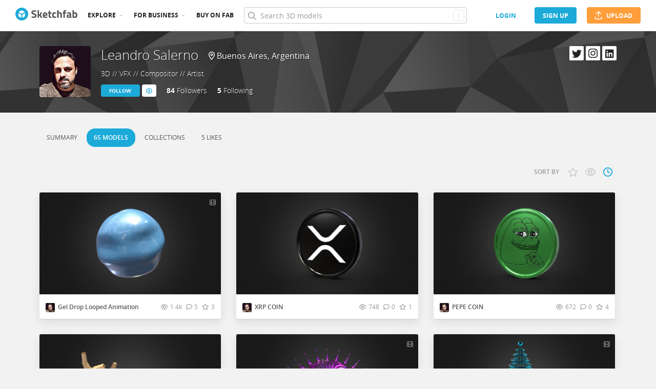

--- FILE ---
content_type: text/html; charset=utf-8
request_url: https://sketchfab.com/leansaler/models
body_size: 54851
content:
<!DOCTYPE html>
<html lang="en">

    <head>
        
            
                
                <script src="https://cdn.cookielaw.org/scripttemplates/otSDKStub.js"  type="text/javascript" charset="UTF-8" data-domain-script="29ba6134-cadd-48d2-abda-e453bd49c231" ></script>
                
            
        

        
        <script type="text/javascript" src="https://cc012c29cb9e.edge.sdk.awswaf.com/cc012c29cb9e/2ec638035c9e/challenge.js" defer></script>

        <meta charset="utf-8">
        

        
            <link rel="preload" href="https://static.sketchfab.com/static/builds/web/dist/static/assets/fonts/OpenSans/d2edc60a0af39d89f52c42a3e3cf149a-v2.woff2" as="font" type="font/woff2" crossorigin>
            <link rel="preload" href="https://static.sketchfab.com/static/builds/web/dist/static/assets/fonts/OpenSans/aaca552c0e3c0899a32cdda65b3b4881-v2.woff2" as="font" type="font/woff2" crossorigin>
            <link rel="preload" href="https://static.sketchfab.com/static/builds/web/dist/static/assets/fonts/OpenSans/9c86571e7b48ea4bf0ca73154816654d-v2.woff2" as="font" type="font/woff2" crossorigin>
            <link rel="preload" href="https://static.sketchfab.com/static/builds/web/dist/static/assets/fonts/OpenSans/b7c238a29b7b8cd18c58e49f427f85a8-v2.woff2" as="font" type="font/woff2" crossorigin>
            <link rel="preload" href="https://static.sketchfab.com/static/builds/web/dist/@sketchfab/icons/dist/15e2b3b8a5b90c9a3a988b9ed77e3489-v2.woff2" as="font" type="font/woff2" crossorigin>
            <link rel="preload" href="https://static.sketchfab.com/static/builds/web/dist/@fortawesome/fontawesome-pro/webfonts/0ac7defc65c55e7b18bd53875e8cbdbb-v2.woff2" as="font" type="font/woff2" crossorigin>
            <link rel="preload" href="https://static.sketchfab.com/static/builds/web/dist/@fortawesome/fontawesome-pro/webfonts/dc8a988c30eec10049e44f525475c27f-v2.woff2" as="font" type="font/woff2" crossorigin>
            <link rel="preload" href="https://static.sketchfab.com/static/builds/web/dist/@fortawesome/fontawesome-pro/webfonts/8391e86fcac4e0c4689dac2890f1b375-v2.woff2" as="font" type="font/woff2" crossorigin>
        

        
        
            
    
    
    
        <link rel="preload" crossorigin="anonymous"  href="https://static.sketchfab.com/static/builds/web/dist/c07479278797333628245ad8fc32c9fa-v2.css" as="style">
        <link rel="stylesheet" crossorigin="anonymous"  href="https://static.sketchfab.com/static/builds/web/dist/c07479278797333628245ad8fc32c9fa-v2.css" />
    
        <link rel="preload" crossorigin="anonymous"  href="https://static.sketchfab.com/static/builds/web/dist/cc9db0065fe4a8fb38e30bdc45118453-v2.css" as="style">
        <link rel="stylesheet" crossorigin="anonymous"  href="https://static.sketchfab.com/static/builds/web/dist/cc9db0065fe4a8fb38e30bdc45118453-v2.css" />
    
        <link rel="preload" crossorigin="anonymous"  href="https://static.sketchfab.com/static/builds/web/dist/4c8b74f150e2230172fc0fdaa6af2589-v2.css" as="style">
        <link rel="stylesheet" crossorigin="anonymous"  href="https://static.sketchfab.com/static/builds/web/dist/4c8b74f150e2230172fc0fdaa6af2589-v2.css" />
    
        <link rel="preload" crossorigin="anonymous"  href="https://static.sketchfab.com/static/builds/web/dist/678426c7eb85ea8707a6aaca62c7c768-v2.css" as="style">
        <link rel="stylesheet" crossorigin="anonymous"  href="https://static.sketchfab.com/static/builds/web/dist/678426c7eb85ea8707a6aaca62c7c768-v2.css" />
    
        <link rel="preload" crossorigin="anonymous"  href="https://static.sketchfab.com/static/builds/web/dist/c0b8ce902bccf32a8ed96d0031c69585-v2.css" as="style">
        <link rel="stylesheet" crossorigin="anonymous"  href="https://static.sketchfab.com/static/builds/web/dist/c0b8ce902bccf32a8ed96d0031c69585-v2.css" />
    
    
    <script>/**/</script>


        

        

        <title>3D models by Leandro Salerno (@leansaler) - Sketchfab</title>

        <meta name="apple-mobile-web-app-title" content="Sketchfab">
        <meta name="apple-itunes-app" content="app-id=1201268000">

        
    <link rel="apple-touch-icon" sizes="180x180" href="https://static.sketchfab.com/static/builds/web/dist/static/assets/images/favicon/e59d7f2ff579bbf9d20771b3d4d8c6a7-v2.png">
    <link rel="icon" type="image/png" sizes="32x32" href="https://static.sketchfab.com/static/builds/web/dist/static/assets/images/favicon/2f53b6d625305dad5f61e53c5b3d8125-v2.png">
    <link rel="icon" type="image/png" sizes="16x16" href="https://static.sketchfab.com/static/builds/web/dist/static/assets/images/favicon/78e139226ad8cbdeabd312db4c051db9-v2.png">
    <link rel="shortcut icon" type="image/png" sizes="192x192" href="https://static.sketchfab.com/static/builds/web/dist/static/assets/images/favicon/23f3318c19afda98ef952231b4b450c7-v2.png">
    <link rel="mask-icon" href="https://static.sketchfab.com/static/builds/web/dist/static/assets/images/favicon/c0cf7f7fd54262d82d0319488e936800-v2.svg" color="#5bbad5">
    <meta name="msapplication-TileColor" content="#2b5797">
    <meta name="theme-color" content="#ffffff">


        

        

    
    
    

    <meta property="og:site_name" content="Sketchfab">
    
        <meta property="fb:app_id" content="1418631828415333">
    

    <meta property="twitter:site" content="@sketchfab">
    <meta property="twitter:domain" content="https://sketchfab.com/">


    <meta name="p:domain_verify" content="af528e3df5f766ca012f5e065c7cb812">

    
        <meta property="twitter:card" content="summary">
    

    
        
    

    
        <meta property="twitter:title" content="3D models by Leandro Salerno (@leansaler)">
        <meta property="og:title" content="3D models by Leandro Salerno (@leansaler)">
    

    
        <meta property="og:type" content="website">
    

    
        <meta property="twitter:description" content="View 3D models by Leandro Salerno (@leansaler)">
        <meta property="og:description" content="View 3D models by Leandro Salerno (@leansaler)">
    

    

    

    



        

    

    
        <meta name="viewport" content="width=device-width, initial-scale=1.0">
    

    
         <meta name="theme-color" content="#1CAAD9">
    


        

    <meta name="description" content="View 3D models by Leandro Salerno (@leansaler)">

    
        
            
            
            
            
            
            <link rel="canonical" href="https://sketchfab.com/leansaler/models">
        
    
        
            
            
            
            
            
            <link rel="next" href="https://sketchfab.com/leansaler/models?cursor=cD0yMDIyLTA4LTE3KzA1JTNBNDIlM0EyMS43MDMwMTg=">
        
    
        
    

    


        

    <meta http-equiv="x-dns-prefetch-control" content="on">

    
        
            <link rel="dns-prefetch" href="https://static.sketchfab.com">
        
            <link rel="dns-prefetch" href="https://media.sketchfab.com">
        
    



        
            
    
    
    <script type="application/ld+json">
        {
            "@context": "http://schema.org",
            "@type": "WebSite",
            "url": "https://sketchfab.com",
            "name": "Sketchfab",
            "mainEntityOfPage": {
                "@type": "3Dmodel"
            },
            "creator": {"@context": "http://schema.org", "@type": "Organization", "location": {"@type": "Place", "name": "Paris / New York"}, "name": "Sketchfab", "sameAs": ["https://www.facebook.com/Sketchfab", "https://twitter.com/Sketchfab", "https://www.linkedin.com/company/sketchfab", "https://www.youtube.com/channel/UCX0J-m95VqCQIIiQ23fP5tg", "https://vimeo.com/sketchfab", "https://www.instagram.com/sketchfab", "https://pinterest.com/sketchfab"], "url": "https://sketchfab.com"},
            "description": "&lt;p&gt;View 3D models by Leandro Salerno (@leansaler)&lt;/p&gt;",
            "potentialAction": {
                "@type": "SearchAction",
                "target": "https://sketchfab.com/search?q={search_term_string}",
                "query-input": "required name=search_term_string"
            }
        }
    </script>
    <script type="application/ld+json">
        {"@context": "http://schema.org", "@type": "Organization", "location": {"@type": "Place", "name": "Paris / New York"}, "name": "Sketchfab", "sameAs": ["https://www.facebook.com/Sketchfab", "https://twitter.com/Sketchfab", "https://www.linkedin.com/company/sketchfab", "https://www.youtube.com/channel/UCX0J-m95VqCQIIiQ23fP5tg", "https://vimeo.com/sketchfab", "https://www.instagram.com/sketchfab", "https://pinterest.com/sketchfab"], "url": "https://sketchfab.com"}
    </script>

        
    </head>

    <body class="">
        
        
    
    
    <div class="dom-data-container" style="display:none;" id="js-dom-data-webpack-public-path"><!--https://static.sketchfab.com/static/builds/web/dist/--></div>

    
    
    <div class="dom-data-container" style="display:none;" id="js-dom-data-sketchfab-runtime"><!--{"version": "16.99.0", "buildMode": "dist", "staticHost": "https://static.sketchfab.com", "env": "prod", "readOnlyMode": false, "facebookAppId": "1418631828415333", "useSentry": true, "publicPath": "https://static.sketchfab.com/static/builds/web/dist/", "singleDomainPublicPath": "https://sketchfab.com/static/builds/web/dist/", "apple": {"clientId": "com.sketchfab.sketchfab-login", "scopes": ["email", "name"], "callback": "https://sketchfab.com/social/complete/apple-id/"}, "getstream": {"apiKey": "q7jc6dskhpfg", "appId": "24012", "location:": "dublin"}, "paypal": {"clientId": "AftiRr46AHDq3zcm1Sp8t9ZXbIOXrsq_9Z1ueU_18QAWn9PUrUQ2O-MkYl0RviauC5cVoNTGPfqq5vQ9", "environment": "production", "subscrUrl": "https://www.paypal.com/cgi-bin/webscr"}, "routes": {}, "userPasswordMinLength": 10, "hosts": {"discord": "https://discord.gg/VzNxX6D", "communityBlog": "https://sketchfab.com/blogs/community", "enterpriseBlog": "https://sketchfab.com/blogs/enterprise", "fab": "https://www.fab.com"}, "reportContentUrl": "https://safety.epicgames.com/policies/reporting-misconduct/submit-report", "sentryDSN": "https://ba5fe81e595a4e73a5e37be93623537d@sentry.io/132069"}--></div>


    


    
    
    
    
    






    

    
    
    

    
        <div class="js-header "><header class="c-page-header responsive-navigation-slidable"><div class="c-page-header__flex-container container --fullscreen"><button class="c-page-header__action c-page-header__menu-icon" aria-label="navigation"><span class="c-page-header__action__icon-container"><i class="c-page-header__action__icon fa-regular fa-bars"></i></span></button><a aria-label="Go to the mainpage" class="c-page-header__logo" href="/"><svg class="svg-logo" version="1.1" xmlns:xlink="http://www.w3.org/1999/xlink" xml:space="preserve" x="0" y="0" viewBox="0 0 121 25" enable-background="new 0 0 121 25"><g class="logo-text"><path fill="#555555" d="M36.471,7.719c-1.526,0-2.289,0.504-2.289,1.512c0,0.448,0.189,0.791,0.567,1.029 c0.378,0.238,1.263,0.582,2.656,1.029c1.393,0.448,2.37,0.956,2.93,1.522c0.56,0.567,0.84,1.438,0.84,2.615 c0,1.498-0.455,2.632-1.365,3.401c-0.911,0.771-2.1,1.155-3.57,1.155c-1.092,0-2.429-0.168-4.011-0.504l-0.756-0.147l0.294-2.247 c1.876,0.253,3.311,0.379,4.305,0.379c1.484,0,2.226-0.616,2.226-1.849c0-0.447-0.171-0.798-0.515-1.05s-1.025-0.525-2.047-0.819 c-1.624-0.462-2.769-1.011-3.434-1.648s-0.998-1.522-0.998-2.657c0-1.428,0.434-2.492,1.302-3.192c0.868-0.7,2.058-1.05,3.57-1.05 c1.036,0,2.352,0.14,3.948,0.42l0.756,0.147L40.65,8.056C38.676,7.832,37.283,7.719,36.471,7.719z"></path><path fill="#555555" d="M46.068,19.731h-2.814v-14.7h2.814v8.358l1.071-0.189l2.079-3.969h3.15l-2.73,4.977l2.877,5.523h-3.171 l-2.121-4.095l-1.155,0.188V19.731z"></path><path fill="#555555" d="M56.705,17.075c0.329,0.287,0.801,0.431,1.417,0.431c1.302,0,2.464-0.042,3.486-0.126l0.589-0.063 l0.041,2.079c-1.61,0.392-3.066,0.588-4.368,0.588c-1.582,0-2.73-0.42-3.444-1.26c-0.714-0.84-1.071-2.205-1.071-4.095 c0-3.766,1.547-5.649,4.641-5.649c3.052,0,4.578,1.582,4.578,4.746l-0.209,1.953H56.19C56.204,16.322,56.375,16.788,56.705,17.075z M59.802,13.536c0-0.84-0.133-1.424-0.399-1.753c-0.266-0.329-0.732-0.493-1.396-0.493c-0.666,0-1.134,0.171-1.407,0.514 c-0.273,0.343-0.417,0.921-0.431,1.732H59.802z"></path><path fill="#555555" d="M70.407,11.625h-2.583v4.305c0,0.42,0.011,0.718,0.031,0.893c0.021,0.175,0.098,0.325,0.231,0.451 c0.133,0.126,0.339,0.189,0.619,0.189l1.596-0.042l0.126,2.246c-0.938,0.211-1.651,0.315-2.142,0.315 c-1.26,0-2.121-0.283-2.583-0.851c-0.462-0.566-0.693-1.613-0.693-3.14v-4.368h-1.238V9.231h1.238V6.312h2.814v2.919h2.583V11.625z"></path><path fill="#555555" d="M76.161,8.979c0.729,0,1.659,0.112,2.794,0.336l0.566,0.126l-0.084,2.226 c-1.106-0.112-1.925-0.168-2.457-0.168c-0.966,0-1.606,0.207-1.921,0.62c-0.315,0.413-0.473,1.193-0.473,2.341 c0,1.148,0.157,1.937,0.473,2.363c0.314,0.427,0.962,0.641,1.942,0.641l2.436-0.168l0.084,2.246 c-1.498,0.295-2.639,0.441-3.423,0.441c-1.554,0-2.671-0.438-3.35-1.312s-1.019-2.278-1.019-4.211c0-1.932,0.35-3.328,1.05-4.189 S74.607,8.979,76.161,8.979z"></path><path fill="#555555" d="M84.414,19.731H81.6v-14.7h2.814v4.704c0.966-0.504,1.834-0.756,2.604-0.756c1.4,0,2.366,0.413,2.898,1.239 c0.531,0.826,0.798,2.1,0.798,3.822v5.691h-2.814v-5.628c0-0.882-0.104-1.536-0.314-1.963s-0.63-0.641-1.26-0.641 c-0.546,0-1.093,0.084-1.639,0.252l-0.272,0.084V19.731z"></path><path fill="#555555" d="M96.531,11.625v8.106h-2.814v-8.106h-1.134V9.231h1.134V8.77c0-1.512,0.224-2.555,0.672-3.129 s1.246-0.861,2.395-0.861c0.504,0,1.155,0.07,1.953,0.21l0.44,0.063l-0.042,2.289c-0.616-0.028-1.134-0.042-1.554-0.042 s-0.7,0.112-0.84,0.336c-0.141,0.224-0.21,0.609-0.21,1.155v0.441h2.541v2.394H96.531z"></path><path fill="#555555" d="M108.753,12.507v4.368c0.028,0.337,0.084,0.571,0.168,0.704s0.259,0.228,0.525,0.283l-0.084,2.121 c-0.714,0-1.285-0.049-1.712-0.146c-0.427-0.099-0.857-0.295-1.291-0.589c-1.008,0.49-2.037,0.735-3.087,0.735 c-2.171,0-3.255-1.147-3.255-3.444c0-1.119,0.301-1.914,0.902-2.383c0.603-0.469,1.526-0.746,2.772-0.83l2.247-0.168v-0.651 c0-0.434-0.099-0.731-0.294-0.893c-0.196-0.161-0.512-0.241-0.945-0.241l-3.948,0.168l-0.084-1.953 c1.498-0.406,2.923-0.609,4.273-0.609c1.352,0,2.324,0.28,2.919,0.84C108.456,10.379,108.753,11.276,108.753,12.507z M104.028,15.279c-0.784,0.07-1.176,0.49-1.176,1.26c0,0.771,0.343,1.155,1.028,1.155c0.532,0,1.113-0.084,1.743-0.252l0.315-0.084 v-2.247L104.028,15.279z"></path><path fill="#555555" d="M116.522,8.979c1.47,0,2.545,0.402,3.224,1.208s1.019,2.244,1.019,4.316c0,2.071-0.392,3.503-1.176,4.294 s-2.136,1.187-4.053,1.187c-0.603,0-1.701-0.07-3.298-0.21l-0.798-0.084V5.031h2.814v4.515 C115.15,9.168,115.906,8.979,116.522,8.979z M115.536,17.464c0.938,0,1.567-0.228,1.89-0.683s0.482-1.271,0.482-2.447 c0-1.89-0.588-2.834-1.764-2.834c-0.56,0-1.092,0.07-1.596,0.21l-0.294,0.063v5.607C114.898,17.436,115.325,17.464,115.536,17.464z"></path></g><g class="logo"><path fill="transparent" d="M12.5,0.833C6.056,0.833,0.834,6.057,0.834,12.5S6.056,24.167,12.5,24.167S24.167,18.943,24.167,12.5 S18.944,0.833,12.5,0.833z"></path></g><g class="logo-circle"><path fill="#1caad9" d="M12.5-0.029C5.596-0.029,0,5.568,0,12.472c0,6.904,5.596,12.501,12.5,12.501s12.5-5.597,12.5-12.501 C25.001,5.568,19.405-0.029,12.5-0.029z M11.414,19.911L6.025,16.8v-6.276l5.389,2.911V19.911z M12.374,11.958l-6.376-3.38 l6.376-3.682l6.377,3.682L12.374,11.958z M18.755,16.812l-5.369,3.1v-6.452l5.369-2.901V16.812z"></path></g></svg></a><ul class="c-navigation"><li class="c-navigation__item c-page-header__col"><a href="/3d-models/popular" class="c-navigation__link show-hover-menu">Explore</a><div class="hover-menu" style="display:none"><div class="categories-navigation"><div class="categories-navigation__highlights-container"><ul class="highlights-list --search"><span class="categories-navigation__title title">Highlights</span><li class="navigation-item"><a title="Popular 3D models" href="/3d-models/popular"><i class="icon --translucent fa-regular fa-fire"></i><span>Popular</span></a></li><li class="navigation-item"><a title="Staff picks 3D models" href="/3d-models/staffpicks"><i class="icon --translucent skfb-icon skfb-icon-staffpicks"></i><span>Staff picks</span></a></li><li class="navigation-item"><a title="Downloadable 3D models" href="/3d-models?date=week&amp;features=downloadable&amp;sort_by=-likeCount"><i class="icon --translucent fa-regular fa-arrow-down-to-bracket"></i><span>Downloadable</span></a></li><li class="navigation-item"><a title="Collections 3D models" href="/collections/popular"><i class="icon --translucent fa-regular fa-border-all"></i><span>Collections</span></a></li><li class="navigation-item"><a class="iconComponent" title="Human Created 3D Models" href="/3d-models?is_ai=0&amp;sort_by=-relevance"><svg xmlns="http://www.w3.org/2000/svg" width="1.25em" height="1.25em" viewBox="0 0 18 18" fill="currentColor" class="icon --translucent"><g opacity="1"><path d="M8.99991 1.6875C9.31057 1.6875 9.56241 1.93934 9.56241 2.25V3C9.56241 3.31066 9.31057 3.5625 8.99991 3.5625C8.68925 3.5625 8.43741 3.31066 8.43741 3V2.25C8.43741 1.93934 8.68925 1.6875 8.99991 1.6875Z" fill="currentColor"></path><path d="M4.70173 3.08406C4.95306 2.90146 5.30483 2.95718 5.48743 3.20851L5.92802 3.81493C6.11062 4.06626 6.05491 4.41803 5.80358 4.60063C5.55225 4.78323 5.20048 4.72751 5.01787 4.47618L4.57729 3.86976C4.39468 3.61844 4.4504 3.26666 4.70173 3.08406Z" fill="currentColor"></path><path d="M13.298 3.08409C13.5494 3.26669 13.6051 3.61846 13.4225 3.86979L12.9819 4.47617C12.7993 4.7275 12.4476 4.78322 12.1962 4.60061C11.9449 4.41801 11.8892 4.06624 12.0718 3.81491L12.5123 3.20853C12.6949 2.9572 13.0467 2.90149 13.298 3.08409Z" fill="currentColor"></path><path d="M2.04533 6.74033C2.14133 6.44488 2.45866 6.28319 2.75412 6.37918L3.46585 6.61044C3.7613 6.70644 3.92299 7.02378 3.82699 7.31923C3.73099 7.61469 3.41366 7.77638 3.1182 7.68038L2.40648 7.44912C2.11102 7.35312 1.94933 7.03579 2.04533 6.74033Z" fill="currentColor"></path><path d="M15.9545 6.74033C16.0505 7.03579 15.8888 7.35312 15.5933 7.44912L14.8816 7.68037C14.5862 7.77637 14.2688 7.61468 14.1728 7.31922C14.0768 7.02377 14.2385 6.70643 14.534 6.61043L15.2457 6.37918C15.5411 6.28319 15.8585 6.44488 15.9545 6.74033Z" fill="currentColor"></path><path d="M3.827 10.6808C3.923 10.9762 3.76131 11.2936 3.46585 11.3896L2.75405 11.6209C2.4586 11.7169 2.14126 11.5552 2.04526 11.2597C1.94926 10.9643 2.11095 10.6469 2.40641 10.5509L3.11821 10.3196C3.41366 10.2236 3.731 10.3853 3.827 10.6808Z" fill="currentColor"></path><path d="M14.1728 10.6808C14.2688 10.3853 14.5862 10.2236 14.8816 10.3196L15.5934 10.5509C15.8888 10.6469 16.0505 10.9643 15.9545 11.2597C15.8585 11.5552 15.5412 11.7169 15.2457 11.6209L14.534 11.3896C14.2385 11.2936 14.0768 10.9762 14.1728 10.6808Z" fill="currentColor"></path><path fill-rule="evenodd" clip-rule="evenodd" d="M6.18741 9C6.18741 7.4467 7.44661 6.1875 8.99991 6.1875C10.5532 6.1875 11.8124 7.4467 11.8124 9C11.8124 10.5533 10.5532 11.8125 8.99991 11.8125C7.44661 11.8125 6.18741 10.5533 6.18741 9ZM8.99991 7.3125C8.06793 7.3125 7.31241 8.06802 7.31241 9C7.31241 9.93198 8.06793 10.6875 8.99991 10.6875C9.93189 10.6875 10.6874 9.93198 10.6874 9C10.6874 8.06802 9.93189 7.3125 8.99991 7.3125Z" fill="currentColor"></path><path d="M7.08105 12.9375C6.19328 12.9375 5.40512 13.5056 5.12439 14.3478L4.71627 15.5721C4.61803 15.8668 4.77731 16.1854 5.07203 16.2836C5.36675 16.3819 5.6853 16.2226 5.78354 15.9279L6.19166 14.7035C6.31926 14.3207 6.67752 14.0625 7.08105 14.0625H10.9188C11.3223 14.0625 11.6806 14.3207 11.8082 14.7035L12.2163 15.9279C12.3145 16.2226 12.6331 16.3819 12.9278 16.2836C13.2225 16.1854 13.3818 15.8668 13.2835 15.5721L12.8754 14.3478C12.5947 13.5056 11.8065 12.9375 10.9188 12.9375H7.08105Z" fill="currentColor"></path></g></svg><span>Human Created</span></a></li><li class="navigation-item"><a title="AI Generated 3D models" href="/3d-models/ai"><i class="icon --translucent fa-regular fa-sparkles"></i><span>AI Generated</span></a></li></ul><ul class="highlights-list --community-section"><li class="navigation-item"><a href="https://sketchfab.com/blogs/community" title="Community Blog" target="_blank" rel="noopener noreferrer">Blog</a></li><li class="navigation-item"><a href="/members" title="Community Members">Community members</a></li><li class="navigation-item"><a href="/masters" title="Sketchfab Masters">Sketchfab Masters</a></li></ul></div><div class="categories-navigation__menu"><span class="categories-navigation__title title">Browse by category</span><ul class="categories-navigation__list"><li class="navigation-item"><a title="Animals &amp; Pets 3D models" href="/3d-models/categories/animals-pets?date=week&amp;sort_by=-likeCount"><i class="icon skfb-icon skfb-icon-category-animals-pets"></i><span>Animals &amp; Pets</span></a></li><li class="navigation-item"><a title="Architecture 3D models" href="/3d-models/categories/architecture?date=week&amp;sort_by=-likeCount"><i class="icon skfb-icon skfb-icon-category-architecture"></i><span>Architecture</span></a></li><li class="navigation-item"><a title="Art &amp; Abstract 3D models" href="/3d-models/categories/art-abstract?date=week&amp;sort_by=-likeCount"><i class="icon skfb-icon skfb-icon-category-art-abstract"></i><span>Art &amp; Abstract</span></a></li><li class="navigation-item"><a title="Cars &amp; Vehicles 3D models" href="/3d-models/categories/cars-vehicles?date=week&amp;sort_by=-likeCount"><i class="icon skfb-icon skfb-icon-category-cars-vehicles"></i><span>Cars &amp; Vehicles</span></a></li><li class="navigation-item"><a title="Characters &amp; Creatures 3D models" href="/3d-models/categories/characters-creatures?date=week&amp;sort_by=-likeCount"><i class="icon skfb-icon skfb-icon-category-characters-creatures"></i><span>Characters &amp; Creatures</span></a></li><li class="navigation-item"><a title="Cultural Heritage &amp; History 3D models" href="/3d-models/categories/cultural-heritage-history?date=week&amp;sort_by=-likeCount"><i class="icon skfb-icon skfb-icon-category-cultural-heritage-history"></i><span>Cultural Heritage &amp; History</span></a></li><li class="navigation-item"><a title="Electronics &amp; Gadgets 3D models" href="/3d-models/categories/electronics-gadgets?date=week&amp;sort_by=-likeCount"><i class="icon skfb-icon skfb-icon-category-electronics-gadgets"></i><span>Electronics &amp; Gadgets</span></a></li><li class="navigation-item"><a title="Fashion &amp; Style 3D models" href="/3d-models/categories/fashion-style?date=week&amp;sort_by=-likeCount"><i class="icon skfb-icon skfb-icon-category-fashion-style"></i><span>Fashion &amp; Style</span></a></li><li class="navigation-item"><a title="Food &amp; Drink 3D models" href="/3d-models/categories/food-drink?date=week&amp;sort_by=-likeCount"><i class="icon skfb-icon skfb-icon-category-food-drink"></i><span>Food &amp; Drink</span></a></li><li class="navigation-item"><a title="Furniture &amp; Home 3D models" href="/3d-models/categories/furniture-home?date=week&amp;sort_by=-likeCount"><i class="icon skfb-icon skfb-icon-category-furniture-home"></i><span>Furniture &amp; Home</span></a></li><li class="navigation-item"><a title="Music 3D models" href="/3d-models/categories/music?date=week&amp;sort_by=-likeCount"><i class="icon skfb-icon skfb-icon-category-music"></i><span>Music</span></a></li><li class="navigation-item"><a title="Nature &amp; Plants 3D models" href="/3d-models/categories/nature-plants?date=week&amp;sort_by=-likeCount"><i class="icon skfb-icon skfb-icon-category-nature-plants"></i><span>Nature &amp; Plants</span></a></li><li class="navigation-item"><a title="News &amp; Politics 3D models" href="/3d-models/categories/news-politics?date=week&amp;sort_by=-likeCount"><i class="icon skfb-icon skfb-icon-category-news-politics"></i><span>News &amp; Politics</span></a></li><li class="navigation-item"><a title="People 3D models" href="/3d-models/categories/people?date=week&amp;sort_by=-likeCount"><i class="icon skfb-icon skfb-icon-category-people"></i><span>People</span></a></li><li class="navigation-item"><a title="Places &amp; Travel 3D models" href="/3d-models/categories/places-travel?date=week&amp;sort_by=-likeCount"><i class="icon skfb-icon skfb-icon-category-places-travel"></i><span>Places &amp; Travel</span></a></li><li class="navigation-item"><a title="Science &amp; Technology 3D models" href="/3d-models/categories/science-technology?date=week&amp;sort_by=-likeCount"><i class="icon skfb-icon skfb-icon-category-science-technology"></i><span>Science &amp; Technology</span></a></li><li class="navigation-item"><a title="Sports &amp; Fitness 3D models" href="/3d-models/categories/sports-fitness?date=week&amp;sort_by=-likeCount"><i class="icon skfb-icon skfb-icon-category-sports-fitness"></i><span>Sports &amp; Fitness</span></a></li><li class="navigation-item"><a title="Weapons &amp; Military 3D models" href="/3d-models/categories/weapons-military?date=week&amp;sort_by=-likeCount"><i class="icon skfb-icon skfb-icon-category-weapons-military"></i><span>Weapons &amp; Military</span></a></li></ul></div></div></div></li><li class="c-navigation__item c-page-header__col"><a href="/enterprise?ref=header" class="c-navigation__link show-hover-menu">For business</a><div class="hover-menu --business" style="display:none"><div class="community-navigation"><div class="community-navigation__col"><div class="community-navigation__list"><div class="navigation-item"><a href="/3d-asset-management" title="Sketchfab for Teams">Sketchfab for Teams</a></div><div class="navigation-item"><a href="/augmented-reality" title="Augmented Reality">Augmented Reality</a></div><div class="navigation-item"><a href="/3d-viewer" title="3D Viewer">3D Viewer</a></div><div class="navigation-item"><a href="/3d-ecommerce" title="3D eCommerce">3D eCommerce</a></div><div class="navigation-item"><a href="/3d-configurators" title="3D Configurators">3D Configurators</a></div><div class="navigation-item"><a href="https://sketchfab.com/blogs/enterprise/partners-directory" title="Find a Partner">Find a Partner</a></div><div class="navigation-item"><a href="/plans" title="Pricing">Pricing</a></div><div class="navigation-item"><a href="https://sketchfab.com/blogs/enterprise" title="Customer Stories">Customer Stories</a></div></div></div></div></div></li><li class="c-navigation__item --store c-page-header__col"><a href="https://fab.com" class="c-navigation__link show-hover-menu no-dropdown-menu">Buy on Fab</a></li></ul><form class="c-search-bar c-page-header__col" action="."><div class="c-search-bar__box"><i aria-hidden="true" class="c-search-bar__icon fa-regular fa-search"></i><input data-selenium="search-input" aria-label="Search" class="c-search-bar__input" type="text" name="query" placeholder="Search 3D models" autoCapitalize="none" autoComplete="off" autoCorrect="off" maxLength="128" value=""/><a aria-label="Clear search" class="c-search-bar__clear --hidden" href="#"></a><div class="c-search-bar__hotkey">/</div></div><a href="/" class="button btn-tertiary btn-medium c-search-bar__cancel --hidden"><span class="button__text-container">Cancel</span></a></form><div class="c-page-header__flex-container --right"><div class="c-page-header__action c-page-header__search-icon c-page-header__col"><a href="/search" class="c-page-header__action__icon-container" aria-label="Search"><i class="c-page-header__action__icon fa-regular fa-search"></i></a></div><div class="c-cart-popin c-page-header__action --store c-page-header__col"><div class="c-page-header__action__popin-container"></div></div><a data-selenium="login" href="/login" class="button btn-ninja btn-medium skfb-link c-page-header__auth-button c-page-header__col"><span class="button__text-container">login</span></a><a data-selenium="signup" href="/signup" class="button btn-primary btn-medium c-page-header__auth-button c-page-header__col"><span class="button__text-container">Sign Up</span></a><a data-selenium="upload" href="/signup?next=%2Ffeed%23upload" class="button btn-important btn-medium c-page-header__cta-button c-page-header__col"><span class="icon  fa-regular fa-arrow-up-from-bracket"></span><span class="button__text-container">Upload</span></a></div></div></header></div>
    

    <div class="js-flash-messages"><div class="flashmessage-container"></div></div>

    <main class="content"
        itemprop="mainEntity"
        itemscope
        itemtype="http://schema.org/Person">

        
        

        

    
    <div class="one-column__header">
        
    

    <header class="js-profile-header" data-profile-user="14f973115aa149d1ad923f87d05521b0"><div class="t6cWfSIz js-profile-header"><div class="container b4uDm5UP"><div class="C60UxH7S"><div class="tt8D4_c8"><a aria-label="Visit leansaler profile" href="/leansaler"><div class="image-container a2R_0KGr --loading"><div style="padding-top:100%"></div><img data-selenium="image" class="image-container__image" alt="Avatar of Leandro Salerno" src="https://media.sketchfab.com/avatars/47c338b691184bbe9cb598447aa19944/cee7203ebe4641f3ac941da602f78144.jpeg"/></div></a></div><div class="KZ73pX__"><div class="mnxG2AtF"><h1 class="eITI88mQ"><div class="user-name"><a href="/leansaler" class="user-name__link"><div class="text"><span data-selenium="username" class="username-wrapper" itemProp="name" title="Leandro Salerno">Leandro Salerno</span></div></a></div></h1></div><div class="DPFFyOWh"><i class="fa-regular fa-location-dot"></i><data itemProp="homeLocation" itemscope="" itemType="http://schema.org/Place"><data itemProp="address" itemscope="" itemType="http://schema.org/PostalAddress"><data itemProp="addressLocality">Buenos Aires</data>, <data itemProp="addressCountry">Argentina</data></data></data></div><div class="p3ETt2e3"><h2 class="PpnQINJx" itemProp="additionalName">3D // VFX // Compositor // Artist</h2></div><div class="nDEtPhu0"><button class="button btn-primary btn-small ojBQkHvv"><span class="button__text-container">Follow</span></button><button class="button btn-primary-inverted btn-small KaaOAk39"><span class="button__text-container"></span><i class="fa-regular fa-cog"></i><ul class="hover-menu --left"><li><a href="https://safety.epicgames.com/policies/reporting-misconduct/submit-report?product_id=sketchfab_content_report&amp;content_type=sketchfab_user&amp;content_url=https://sketchfab.com/leansaler&amp;content_id=14f973115aa149d1ad923f87d05521b0" class="report-link" target="_blank" rel="noopener noreferrer"><i class="fa-regular fa-flag xqy9LgXX"></i> <!-- -->Report user</a></li></ul></button></div><div class="YYsbMVJs"><a class="ZZ1Fhgsy" href="/leansaler/followers" title="84 people are following Leandro Salerno (@leansaler)"><span class="uVRdHE3w">84</span> <!-- -->Follower<!-- -->s</a><a class="ZZ1Fhgsy" href="/leansaler/followings" title="5 people are followed by Leandro Salerno (@leansaler)"><span class="uVRdHE3w">5</span> <!-- -->Following</a></div></div></div><div class="ll8to51o"><div><div class="hy4bZuFe"><a title="leandrosalerno&#x27;s Twitter Profile" aria-label="leandrosalerno&#x27;s Twitter Profile" data-action="twitter-link" href="https://twitter.com/leandrosalerno" target="_blank" rel="noopener noreferrer nofollow"><i class="fa-brands fa-twitter vKpMCaLa"></i></a></div><div class="j8HPucav"><a title="postmediavfx&#x27;s Instagram Profile" aria-label="postmediavfx&#x27;s Instagram Profile" data-action="instagram-link" href="https://instagram.com/postmediavfx" target="_blank" rel="noopener noreferrer nofollow"><svg width="64" height="64" viewBox="0 0 64 64" class="vKpMCaLa"><path d="M 32 5.768 C 40.544 5.768 41.557 5.8 44.933 5.955 C 53.605 6.349 57.656 10.464 58.051 19.072 C 58.205 22.445 58.235 23.459 58.235 32.003 C 58.235 40.549 58.203 41.56 58.051 44.933 C 57.653 53.533 53.613 57.656 44.933 58.051 C 41.557 58.205 40.549 58.237 32 58.237 C 23.456 58.237 22.443 58.205 19.069 58.051 C 10.376 57.653 6.347 53.52 5.952 44.931 C 5.797 41.557 5.765 40.547 5.765 32 C 5.765 23.456 5.8 22.445 5.952 19.069 C 6.349 10.464 10.389 6.347 19.069 5.952 C 22.445 5.8 23.456 5.768 32 5.768 Z M 32 0 C 23.309 0 22.221 0.037 18.808 0.192 C 7.187 0.725 0.728 7.173 0.195 18.805 C 0.037 22.221 0 23.309 0 32 C 0 40.691 0.037 41.781 0.192 45.195 C 0.725 56.816 7.173 63.275 18.805 63.808 C 22.221 63.963 23.309 64 32 64 C 40.691 64 41.781 63.963 45.195 63.808 C 56.805 63.275 63.28 56.827 63.805 45.195 C 63.963 41.781 64 40.691 64 32 C 64 23.309 63.963 22.221 63.808 18.808 C 63.285 7.197 56.829 0.728 45.197 0.195 C 41.781 0.037 40.691 0 32 0 Z M 32 15.568 C 22.925 15.568 15.568 22.925 15.568 32 C 15.568 41.075 22.925 48.435 32 48.435 C 41.075 48.435 48.432 41.077 48.432 32 C 48.432 22.925 41.075 15.568 32 15.568 Z M 32 42.667 C 26.109 42.667 21.333 37.893 21.333 32 C 21.333 26.109 26.109 21.333 32 21.333 C 37.891 21.333 42.667 26.109 42.667 32 C 42.667 37.893 37.891 42.667 32 42.667 Z M 49.083 11.08 C 46.96 11.08 45.24 12.8 45.24 14.92 C 45.24 17.04 46.96 18.76 49.083 18.76 C 51.203 18.76 52.92 17.04 52.92 14.92 C 52.92 12.8 51.203 11.08 49.083 11.08 Z"></path></svg></a></div><div class="WWovIWYk"><a title="leandrosalerno&#x27;s Linkedin Profile" aria-label="leandrosalerno&#x27;s Linkedin Profile" data-action="linkedin-link" href="https://www.linkedin.com/in/leandrosalerno" target="_blank" rel="noopener noreferrer nofollow"><i class="fa-brands fa-linkedin vKpMCaLa"></i></a></div></div></div></div></div></header>

    <header class="js-profile-tabs" data-profile-user="14f973115aa149d1ad923f87d05521b0"><div class="Rk6SXb7m container"><div class="T7JMCMbo VkWgvSq0"><div class="dXkbhlKF"><ul class="euLKdZW4"><li class="gBWrAv_7 tab-summary"><a href="/leansaler" title="Sketchfab Profile of Leandro Salerno (@leansaler)" class="E8ShgHjx">Summary</a></li><li class="gBWrAv_7 tab-models fnpo7G5b"><a href="/leansaler/models" title="3D models by Leandro Salerno (@leansaler)" class="E8ShgHjx" aria-current="page"><span>65</span> <!-- -->Models</a></li><li class="gBWrAv_7 tab-collections"><a href="/leansaler/collections" title="3D model collections created by Leandro Salerno (@leansaler)" class="E8ShgHjx">Collections</a><ul class="hover-menu"><li><a href="/leansaler/collections" title="3D model collections created by Leandro Salerno (@leansaler)" class=""><span>6</span>  created</a></li><li><a href="/leansaler/subscriptions" title="3D model collections subscribed to by Leandro Salerno (@leansaler)" class=""><span>0</span>  subscribed</a></li></ul></li><li class="gBWrAv_7 tab-likes"><a href="/leansaler/likes" title="5 3D models liked by Leandro Salerno (@leansaler)" class="E8ShgHjx"><span>5</span> <!-- -->Likes</a></li></ul></div><div class="yAtAABx4"><div class="ewCdh4LM"><span class="form-select"><select aria-label="Select a page to visit"><option value="users:profile_summary">Summary</option><option value="users:profile_models" selected="">65 Models</option><option value="users:profile_collections">Collections</option><option value="users:profile_likes">5 Likes</option></select></span></div></div></div></div></header>


    </div>
    
    <section class="one-column container profile-container">
        <div class="header"></div>

        <div class="middle">
            
                <div class="js-banner">
                    
                </div>
            
            
    <div class="profile-models">
        <div class="js-models"><div class="c-profile-model-grid-legacy"><div class="model-filters"><div class="query-filters"></div><div class="query-sorts"><label class="query-label">Sort by</label><div class="options"><a class="option help"><div class="tooltip tooltip-down">Most likes</div><i class="icon fa-regular fa-star"></i></a><a class="option help"><div class="tooltip tooltip-down">Most viewed</div><i class="icon fa-regular fa-eye"></i></a><a class="option help active"><div class="tooltip tooltip-down">Most recent</div><i class="icon fa-regular fa-clock"></i></a></div></div></div><div class="grid grid-cards c-grid --normal"><div class="c-grid__items items "><div class="c-grid__item item"><div class="card card-model pw_M_MRp" itemProp="owns" itemscope="" itemType="http://schema.org/3DModel" data-uid="b2440d95d4324470af3e86b8bd81a947"><meta itemProp="commentCount" content="5"/><meta itemProp="isBasedOnUrl" content="https://sketchfab.com/3d-models/gel-drop-looped-animation-b2440d95d4324470af3e86b8bd81a947/editor"/><meta itemProp="name" content="Gel Drop Looped Animation"/><meta itemProp="url" content="https://sketchfab.com/3d-models/gel-drop-looped-animation-b2440d95d4324470af3e86b8bd81a947"/><meta itemProp="isFamilyFriendly" content="true"/><meta itemProp="discussionUrl" content="https://sketchfab.com/3d-models/gel-drop-looped-animation-b2440d95d4324470af3e86b8bd81a947#comments"/><div class="card__main card-model__thumbnail"><a aria-label="Visit Gel Drop Looped Animation 3D model" class="card-model__thumbnail-link" href="https://sketchfab.com/3d-models/gel-drop-looped-animation-b2440d95d4324470af3e86b8bd81a947"><div class="image-container card-thumbnail --loading"><div style="padding-top:56.25%"></div><img data-selenium="image" class="image-container__image" alt="Gel Drop Looped Animation 3D Model"/></div></a><div class="card__main__corner --top-left"></div><div class="card__main__corner --top-right"><span class="help card-model__feature --animations"><span class="tooltip tooltip-up">Animated</span></span></div></div><div class="card__footer"><div class="card__footer__left"><div><a aria-label="Visit leansaler profile" class="card__footer__avatar" href="https://sketchfab.com/leansaler" data-user="14f973115aa149d1ad923f87d05521b0"><div class="image-container a2R_0KGr --loading"><div style="padding-top:100%"></div><img data-selenium="image" class="image-container__image" alt="Avatar of leansaler"/></div></a></div><div class="card__footer__vertical"><div class="card__footer__title"><div class="model-name c-model-name "><a class="model-name__label" target="" title="Gel Drop Looped Animation" href="https://sketchfab.com/3d-models/gel-drop-looped-animation-b2440d95d4324470af3e86b8bd81a947">Gel Drop Looped Animation</a></div></div></div></div><div class="card__footer__right"></div></div></div></div><div class="c-grid__item item"><div class="card card-model pw_M_MRp" itemProp="owns" itemscope="" itemType="http://schema.org/3DModel" data-uid="fe56521cc1b44db0b453478c23502095"><meta itemProp="commentCount" content="0"/><meta itemProp="isBasedOnUrl" content="https://sketchfab.com/3d-models/xrp-coin-fe56521cc1b44db0b453478c23502095/editor"/><meta itemProp="name" content="XRP COIN"/><meta itemProp="url" content="https://sketchfab.com/3d-models/xrp-coin-fe56521cc1b44db0b453478c23502095"/><meta itemProp="isFamilyFriendly" content="true"/><meta itemProp="discussionUrl" content="https://sketchfab.com/3d-models/xrp-coin-fe56521cc1b44db0b453478c23502095#comments"/><div class="card__main card-model__thumbnail"><a aria-label="Visit XRP COIN 3D model" class="card-model__thumbnail-link" href="https://sketchfab.com/3d-models/xrp-coin-fe56521cc1b44db0b453478c23502095"><div class="image-container card-thumbnail --loading"><div style="padding-top:56.25%"></div><img data-selenium="image" class="image-container__image" alt="XRP COIN 3D Model"/></div></a><div class="card__main__corner --top-left"></div><div class="card__main__corner --top-right"></div></div><div class="card__footer"><div class="card__footer__left"><div><a aria-label="Visit leansaler profile" class="card__footer__avatar" href="https://sketchfab.com/leansaler" data-user="14f973115aa149d1ad923f87d05521b0"><div class="image-container a2R_0KGr --loading"><div style="padding-top:100%"></div><img data-selenium="image" class="image-container__image" alt="Avatar of leansaler"/></div></a></div><div class="card__footer__vertical"><div class="card__footer__title"><div class="model-name c-model-name "><a class="model-name__label" target="" title="XRP COIN" href="https://sketchfab.com/3d-models/xrp-coin-fe56521cc1b44db0b453478c23502095">XRP COIN</a></div></div></div></div><div class="card__footer__right"></div></div></div></div><div class="c-grid__item item"><div class="card card-model pw_M_MRp" itemProp="owns" itemscope="" itemType="http://schema.org/3DModel" data-uid="0fc9d573f5a040bcbea210672fa37e4b"><meta itemProp="commentCount" content="0"/><meta itemProp="isBasedOnUrl" content="https://sketchfab.com/3d-models/pepe-coin-0fc9d573f5a040bcbea210672fa37e4b/editor"/><meta itemProp="name" content="PEPE COIN"/><meta itemProp="url" content="https://sketchfab.com/3d-models/pepe-coin-0fc9d573f5a040bcbea210672fa37e4b"/><meta itemProp="isFamilyFriendly" content="true"/><meta itemProp="discussionUrl" content="https://sketchfab.com/3d-models/pepe-coin-0fc9d573f5a040bcbea210672fa37e4b#comments"/><div class="card__main card-model__thumbnail"><a aria-label="Visit PEPE COIN 3D model" class="card-model__thumbnail-link" href="https://sketchfab.com/3d-models/pepe-coin-0fc9d573f5a040bcbea210672fa37e4b"><div class="image-container card-thumbnail --loading"><div style="padding-top:56.25%"></div><img data-selenium="image" class="image-container__image" alt="PEPE COIN 3D Model"/></div></a><div class="card__main__corner --top-left"></div><div class="card__main__corner --top-right"></div></div><div class="card__footer"><div class="card__footer__left"><div><a aria-label="Visit leansaler profile" class="card__footer__avatar" href="https://sketchfab.com/leansaler" data-user="14f973115aa149d1ad923f87d05521b0"><div class="image-container a2R_0KGr --loading"><div style="padding-top:100%"></div><img data-selenium="image" class="image-container__image" alt="Avatar of leansaler"/></div></a></div><div class="card__footer__vertical"><div class="card__footer__title"><div class="model-name c-model-name "><a class="model-name__label" target="" title="PEPE COIN" href="https://sketchfab.com/3d-models/pepe-coin-0fc9d573f5a040bcbea210672fa37e4b">PEPE COIN</a></div></div></div></div><div class="card__footer__right"></div></div></div></div><div class="c-grid__item item"><div class="card card-model pw_M_MRp" itemProp="owns" itemscope="" itemType="http://schema.org/3DModel" data-uid="52a060091c5b43dd890ac1a42509923c"><meta itemProp="commentCount" content="0"/><meta itemProp="isBasedOnUrl" content="https://sketchfab.com/3d-models/wooden-hand-52a060091c5b43dd890ac1a42509923c/editor"/><meta itemProp="name" content="Wooden Hand"/><meta itemProp="url" content="https://sketchfab.com/3d-models/wooden-hand-52a060091c5b43dd890ac1a42509923c"/><meta itemProp="isFamilyFriendly" content="true"/><meta itemProp="discussionUrl" content="https://sketchfab.com/3d-models/wooden-hand-52a060091c5b43dd890ac1a42509923c#comments"/><div class="card__main card-model__thumbnail"><a aria-label="Visit Wooden Hand 3D model" class="card-model__thumbnail-link" href="https://sketchfab.com/3d-models/wooden-hand-52a060091c5b43dd890ac1a42509923c"><div class="image-container card-thumbnail --loading"><div style="padding-top:56.25%"></div><img data-selenium="image" class="image-container__image" alt="Wooden Hand 3D Model"/></div></a><div class="card__main__corner --top-left"></div><div class="card__main__corner --top-right"></div></div><div class="card__footer"><div class="card__footer__left"><div><a aria-label="Visit leansaler profile" class="card__footer__avatar" href="https://sketchfab.com/leansaler" data-user="14f973115aa149d1ad923f87d05521b0"><div class="image-container a2R_0KGr --loading"><div style="padding-top:100%"></div><img data-selenium="image" class="image-container__image" alt="Avatar of leansaler"/></div></a></div><div class="card__footer__vertical"><div class="card__footer__title"><div class="model-name c-model-name "><a class="model-name__label" target="" title="Wooden Hand" href="https://sketchfab.com/3d-models/wooden-hand-52a060091c5b43dd890ac1a42509923c">Wooden Hand</a></div></div></div></div><div class="card__footer__right"></div></div></div></div><div class="c-grid__item item"><div class="card card-model pw_M_MRp" itemProp="owns" itemscope="" itemType="http://schema.org/3DModel" data-uid="b52ca88efbde446c99eeeadb83967682"><meta itemProp="commentCount" content="0"/><meta itemProp="isBasedOnUrl" content="https://sketchfab.com/3d-models/kinetic-flower-nft-b52ca88efbde446c99eeeadb83967682/editor"/><meta itemProp="name" content="Kinetic Flower NFT"/><meta itemProp="url" content="https://sketchfab.com/3d-models/kinetic-flower-nft-b52ca88efbde446c99eeeadb83967682"/><meta itemProp="isFamilyFriendly" content="true"/><meta itemProp="discussionUrl" content="https://sketchfab.com/3d-models/kinetic-flower-nft-b52ca88efbde446c99eeeadb83967682#comments"/><div class="card__main card-model__thumbnail"><a aria-label="Visit Kinetic Flower NFT 3D model" class="card-model__thumbnail-link" href="https://sketchfab.com/3d-models/kinetic-flower-nft-b52ca88efbde446c99eeeadb83967682"><div class="image-container card-thumbnail --loading"><div style="padding-top:56.25%"></div><img data-selenium="image" class="image-container__image" alt="Kinetic Flower NFT 3D Model"/></div></a><div class="card__main__corner --top-left"></div><div class="card__main__corner --top-right"><span class="help card-model__feature --animations"><span class="tooltip tooltip-up">Animated</span></span></div></div><div class="card__footer"><div class="card__footer__left"><div><a aria-label="Visit leansaler profile" class="card__footer__avatar" href="https://sketchfab.com/leansaler" data-user="14f973115aa149d1ad923f87d05521b0"><div class="image-container a2R_0KGr --loading"><div style="padding-top:100%"></div><img data-selenium="image" class="image-container__image" alt="Avatar of leansaler"/></div></a></div><div class="card__footer__vertical"><div class="card__footer__title"><div class="model-name c-model-name "><a class="model-name__label" target="" title="Kinetic Flower NFT" href="https://sketchfab.com/3d-models/kinetic-flower-nft-b52ca88efbde446c99eeeadb83967682">Kinetic Flower NFT</a></div></div></div></div><div class="card__footer__right"></div></div></div></div><div class="c-grid__item item"><div class="card card-model pw_M_MRp" itemProp="owns" itemscope="" itemType="http://schema.org/3DModel" data-uid="492c7cab0af94ec3a07841d489589d09"><meta itemProp="commentCount" content="0"/><meta itemProp="isBasedOnUrl" content="https://sketchfab.com/3d-models/kinetic-waves-nft-492c7cab0af94ec3a07841d489589d09/editor"/><meta itemProp="name" content="KInetic Waves NFT"/><meta itemProp="url" content="https://sketchfab.com/3d-models/kinetic-waves-nft-492c7cab0af94ec3a07841d489589d09"/><meta itemProp="isFamilyFriendly" content="true"/><meta itemProp="discussionUrl" content="https://sketchfab.com/3d-models/kinetic-waves-nft-492c7cab0af94ec3a07841d489589d09#comments"/><div class="card__main card-model__thumbnail"><a aria-label="Visit KInetic Waves NFT 3D model" class="card-model__thumbnail-link" href="https://sketchfab.com/3d-models/kinetic-waves-nft-492c7cab0af94ec3a07841d489589d09"><div class="image-container card-thumbnail --loading"><div style="padding-top:56.25%"></div><img data-selenium="image" class="image-container__image" alt="KInetic Waves NFT 3D Model"/></div></a><div class="card__main__corner --top-left"></div><div class="card__main__corner --top-right"><span class="help card-model__feature --animations"><span class="tooltip tooltip-up">Animated</span></span></div></div><div class="card__footer"><div class="card__footer__left"><div><a aria-label="Visit leansaler profile" class="card__footer__avatar" href="https://sketchfab.com/leansaler" data-user="14f973115aa149d1ad923f87d05521b0"><div class="image-container a2R_0KGr --loading"><div style="padding-top:100%"></div><img data-selenium="image" class="image-container__image" alt="Avatar of leansaler"/></div></a></div><div class="card__footer__vertical"><div class="card__footer__title"><div class="model-name c-model-name "><a class="model-name__label" target="" title="KInetic Waves NFT" href="https://sketchfab.com/3d-models/kinetic-waves-nft-492c7cab0af94ec3a07841d489589d09">KInetic Waves NFT</a></div></div></div></div><div class="card__footer__right"></div></div></div></div><div class="c-grid__item item"><div class="card card-model pw_M_MRp" itemProp="owns" itemscope="" itemType="http://schema.org/3DModel" data-uid="0f9bdbf90ae14186909f852eae11c6a4"><meta itemProp="commentCount" content="0"/><meta itemProp="isBasedOnUrl" content="https://sketchfab.com/3d-models/rings-illusion-nft-0f9bdbf90ae14186909f852eae11c6a4/editor"/><meta itemProp="name" content="Rings Illusion NFT"/><meta itemProp="url" content="https://sketchfab.com/3d-models/rings-illusion-nft-0f9bdbf90ae14186909f852eae11c6a4"/><meta itemProp="isFamilyFriendly" content="true"/><meta itemProp="discussionUrl" content="https://sketchfab.com/3d-models/rings-illusion-nft-0f9bdbf90ae14186909f852eae11c6a4#comments"/><div class="card__main card-model__thumbnail"><a aria-label="Visit Rings Illusion NFT 3D model" class="card-model__thumbnail-link" href="https://sketchfab.com/3d-models/rings-illusion-nft-0f9bdbf90ae14186909f852eae11c6a4"><div class="image-container card-thumbnail --loading"><div style="padding-top:56.25%"></div><img data-selenium="image" class="image-container__image" alt="Rings Illusion NFT 3D Model"/></div></a><div class="card__main__corner --top-left"></div><div class="card__main__corner --top-right"><span class="help card-model__feature --animations"><span class="tooltip tooltip-up">Animated</span></span></div></div><div class="card__footer"><div class="card__footer__left"><div><a aria-label="Visit leansaler profile" class="card__footer__avatar" href="https://sketchfab.com/leansaler" data-user="14f973115aa149d1ad923f87d05521b0"><div class="image-container a2R_0KGr --loading"><div style="padding-top:100%"></div><img data-selenium="image" class="image-container__image" alt="Avatar of leansaler"/></div></a></div><div class="card__footer__vertical"><div class="card__footer__title"><div class="model-name c-model-name "><a class="model-name__label" target="" title="Rings Illusion NFT" href="https://sketchfab.com/3d-models/rings-illusion-nft-0f9bdbf90ae14186909f852eae11c6a4">Rings Illusion NFT</a></div></div></div></div><div class="card__footer__right"></div></div></div></div><div class="c-grid__item item"><div class="card card-model pw_M_MRp" itemProp="owns" itemscope="" itemType="http://schema.org/3DModel" data-uid="fa302937b4164cf4803e607b4244633a"><meta itemProp="commentCount" content="0"/><meta itemProp="isBasedOnUrl" content="https://sketchfab.com/3d-models/mold-fungus-growth-fa302937b4164cf4803e607b4244633a/editor"/><meta itemProp="name" content="Mold Fungus Growth"/><meta itemProp="url" content="https://sketchfab.com/3d-models/mold-fungus-growth-fa302937b4164cf4803e607b4244633a"/><meta itemProp="isFamilyFriendly" content="true"/><meta itemProp="discussionUrl" content="https://sketchfab.com/3d-models/mold-fungus-growth-fa302937b4164cf4803e607b4244633a#comments"/><div class="card__main card-model__thumbnail"><a aria-label="Visit Mold Fungus Growth 3D model" class="card-model__thumbnail-link" href="https://sketchfab.com/3d-models/mold-fungus-growth-fa302937b4164cf4803e607b4244633a"><div class="image-container card-thumbnail --loading"><div style="padding-top:56.25%"></div><img data-selenium="image" class="image-container__image" alt="Mold Fungus Growth 3D Model"/></div></a><div class="card__main__corner --top-left"></div><div class="card__main__corner --top-right"><span class="help card-model__feature --animations"><span class="tooltip tooltip-up">Animated</span></span></div></div><div class="card__footer"><div class="card__footer__left"><div><a aria-label="Visit leansaler profile" class="card__footer__avatar" href="https://sketchfab.com/leansaler" data-user="14f973115aa149d1ad923f87d05521b0"><div class="image-container a2R_0KGr --loading"><div style="padding-top:100%"></div><img data-selenium="image" class="image-container__image" alt="Avatar of leansaler"/></div></a></div><div class="card__footer__vertical"><div class="card__footer__title"><div class="model-name c-model-name "><a class="model-name__label" target="" title="Mold Fungus Growth" href="https://sketchfab.com/3d-models/mold-fungus-growth-fa302937b4164cf4803e607b4244633a">Mold Fungus Growth</a></div></div></div></div><div class="card__footer__right"></div></div></div></div><div class="c-grid__item item"><div class="card card-model pw_M_MRp" itemProp="owns" itemscope="" itemType="http://schema.org/3DModel" data-uid="38656464a745482fbd8e8d1b3d88fcb6"><meta itemProp="commentCount" content="0"/><meta itemProp="isBasedOnUrl" content="https://sketchfab.com/3d-models/mold-fungus-lowpoly-38656464a745482fbd8e8d1b3d88fcb6/editor"/><meta itemProp="name" content="Mold Fungus (lowpoly)"/><meta itemProp="url" content="https://sketchfab.com/3d-models/mold-fungus-lowpoly-38656464a745482fbd8e8d1b3d88fcb6"/><meta itemProp="isFamilyFriendly" content="true"/><meta itemProp="discussionUrl" content="https://sketchfab.com/3d-models/mold-fungus-lowpoly-38656464a745482fbd8e8d1b3d88fcb6#comments"/><div class="card__main card-model__thumbnail"><a aria-label="Visit Mold Fungus (lowpoly) 3D model" class="card-model__thumbnail-link" href="https://sketchfab.com/3d-models/mold-fungus-lowpoly-38656464a745482fbd8e8d1b3d88fcb6"><div class="image-container card-thumbnail --loading"><div style="padding-top:56.25%"></div><img data-selenium="image" class="image-container__image" alt="Mold Fungus (lowpoly) 3D Model"/></div></a><div class="card__main__corner --top-left"></div><div class="card__main__corner --top-right"></div></div><div class="card__footer"><div class="card__footer__left"><div><a aria-label="Visit leansaler profile" class="card__footer__avatar" href="https://sketchfab.com/leansaler" data-user="14f973115aa149d1ad923f87d05521b0"><div class="image-container a2R_0KGr --loading"><div style="padding-top:100%"></div><img data-selenium="image" class="image-container__image" alt="Avatar of leansaler"/></div></a></div><div class="card__footer__vertical"><div class="card__footer__title"><div class="model-name c-model-name "><a class="model-name__label" target="" title="Mold Fungus (lowpoly)" href="https://sketchfab.com/3d-models/mold-fungus-lowpoly-38656464a745482fbd8e8d1b3d88fcb6">Mold Fungus (lowpoly)</a></div></div></div></div><div class="card__footer__right"></div></div></div></div><div class="c-grid__item item"><div class="card card-model pw_M_MRp" itemProp="owns" itemscope="" itemType="http://schema.org/3DModel" data-uid="dd5a1f6c6ba54d51b9cc36d7093dfbc6"><meta itemProp="commentCount" content="0"/><meta itemProp="isBasedOnUrl" content="https://sketchfab.com/3d-models/mold-fungus-dd5a1f6c6ba54d51b9cc36d7093dfbc6/editor"/><meta itemProp="name" content="Mold Fungus"/><meta itemProp="url" content="https://sketchfab.com/3d-models/mold-fungus-dd5a1f6c6ba54d51b9cc36d7093dfbc6"/><meta itemProp="isFamilyFriendly" content="true"/><meta itemProp="discussionUrl" content="https://sketchfab.com/3d-models/mold-fungus-dd5a1f6c6ba54d51b9cc36d7093dfbc6#comments"/><div class="card__main card-model__thumbnail"><a aria-label="Visit Mold Fungus 3D model" class="card-model__thumbnail-link" href="https://sketchfab.com/3d-models/mold-fungus-dd5a1f6c6ba54d51b9cc36d7093dfbc6"><div class="image-container card-thumbnail --loading"><div style="padding-top:56.25%"></div><img data-selenium="image" class="image-container__image" alt="Mold Fungus 3D Model"/></div></a><div class="card__main__corner --top-left"></div><div class="card__main__corner --top-right"></div></div><div class="card__footer"><div class="card__footer__left"><div><a aria-label="Visit leansaler profile" class="card__footer__avatar" href="https://sketchfab.com/leansaler" data-user="14f973115aa149d1ad923f87d05521b0"><div class="image-container a2R_0KGr --loading"><div style="padding-top:100%"></div><img data-selenium="image" class="image-container__image" alt="Avatar of leansaler"/></div></a></div><div class="card__footer__vertical"><div class="card__footer__title"><div class="model-name c-model-name "><a class="model-name__label" target="" title="Mold Fungus" href="https://sketchfab.com/3d-models/mold-fungus-dd5a1f6c6ba54d51b9cc36d7093dfbc6">Mold Fungus</a></div></div></div></div><div class="card__footer__right"></div></div></div></div><div class="c-grid__item item"><div class="card card-model pw_M_MRp" itemProp="owns" itemscope="" itemType="http://schema.org/3DModel" data-uid="d13e012028a7481e9d99818d61fe6e3b"><meta itemProp="commentCount" content="0"/><meta itemProp="isBasedOnUrl" content="https://sketchfab.com/3d-models/bnb-coin-d13e012028a7481e9d99818d61fe6e3b/editor"/><meta itemProp="name" content="BNB Coin"/><meta itemProp="url" content="https://sketchfab.com/3d-models/bnb-coin-d13e012028a7481e9d99818d61fe6e3b"/><meta itemProp="isFamilyFriendly" content="true"/><meta itemProp="discussionUrl" content="https://sketchfab.com/3d-models/bnb-coin-d13e012028a7481e9d99818d61fe6e3b#comments"/><div class="card__main card-model__thumbnail"><a aria-label="Visit BNB Coin 3D model" class="card-model__thumbnail-link" href="https://sketchfab.com/3d-models/bnb-coin-d13e012028a7481e9d99818d61fe6e3b"><div class="image-container card-thumbnail --loading"><div style="padding-top:56.25%"></div><img data-selenium="image" class="image-container__image" alt="BNB Coin 3D Model"/></div></a><div class="card__main__corner --top-left"></div><div class="card__main__corner --top-right"></div></div><div class="card__footer"><div class="card__footer__left"><div><a aria-label="Visit leansaler profile" class="card__footer__avatar" href="https://sketchfab.com/leansaler" data-user="14f973115aa149d1ad923f87d05521b0"><div class="image-container a2R_0KGr --loading"><div style="padding-top:100%"></div><img data-selenium="image" class="image-container__image" alt="Avatar of leansaler"/></div></a></div><div class="card__footer__vertical"><div class="card__footer__title"><div class="model-name c-model-name "><a class="model-name__label" target="" title="BNB Coin" href="https://sketchfab.com/3d-models/bnb-coin-d13e012028a7481e9d99818d61fe6e3b">BNB Coin</a></div></div></div></div><div class="card__footer__right"></div></div></div></div><div class="c-grid__item item"><div class="card card-model pw_M_MRp" itemProp="owns" itemscope="" itemType="http://schema.org/3DModel" data-uid="e20fdee10d24409883e212ba5fcd3819"><meta itemProp="commentCount" content="10"/><meta itemProp="isBasedOnUrl" content="https://sketchfab.com/3d-models/bitcoin-e20fdee10d24409883e212ba5fcd3819/editor"/><meta itemProp="name" content="BITCOIN"/><meta itemProp="url" content="https://sketchfab.com/3d-models/bitcoin-e20fdee10d24409883e212ba5fcd3819"/><meta itemProp="isFamilyFriendly" content="true"/><meta itemProp="discussionUrl" content="https://sketchfab.com/3d-models/bitcoin-e20fdee10d24409883e212ba5fcd3819#comments"/><div class="card__main card-model__thumbnail"><a aria-label="Visit BITCOIN 3D model" class="card-model__thumbnail-link" href="https://sketchfab.com/3d-models/bitcoin-e20fdee10d24409883e212ba5fcd3819"><div class="image-container card-thumbnail --loading"><div style="padding-top:56.25%"></div><img data-selenium="image" class="image-container__image" alt="BITCOIN 3D Model"/></div></a><div class="card__main__corner --top-left"></div><div class="card__main__corner --top-right"></div></div><div class="card__footer"><div class="card__footer__left"><div><a aria-label="Visit leansaler profile" class="card__footer__avatar" href="https://sketchfab.com/leansaler" data-user="14f973115aa149d1ad923f87d05521b0"><div class="image-container a2R_0KGr --loading"><div style="padding-top:100%"></div><img data-selenium="image" class="image-container__image" alt="Avatar of leansaler"/></div></a></div><div class="card__footer__vertical"><div class="card__footer__title"><div class="model-name c-model-name "><a class="model-name__label" target="" title="BITCOIN" href="https://sketchfab.com/3d-models/bitcoin-e20fdee10d24409883e212ba5fcd3819">BITCOIN</a></div></div></div></div><div class="card__footer__right"></div></div></div></div><div class="c-grid__item item"><div class="card card-model pw_M_MRp" itemProp="owns" itemscope="" itemType="http://schema.org/3DModel" data-uid="a34c367c11be4a5397e40139d898a1eb"><meta itemProp="commentCount" content="0"/><meta itemProp="isBasedOnUrl" content="https://sketchfab.com/3d-models/busd-gold-coin-a34c367c11be4a5397e40139d898a1eb/editor"/><meta itemProp="name" content="BUSD GOLD COIN"/><meta itemProp="url" content="https://sketchfab.com/3d-models/busd-gold-coin-a34c367c11be4a5397e40139d898a1eb"/><meta itemProp="isFamilyFriendly" content="true"/><meta itemProp="discussionUrl" content="https://sketchfab.com/3d-models/busd-gold-coin-a34c367c11be4a5397e40139d898a1eb#comments"/><div class="card__main card-model__thumbnail"><a aria-label="Visit BUSD GOLD COIN 3D model" class="card-model__thumbnail-link" href="https://sketchfab.com/3d-models/busd-gold-coin-a34c367c11be4a5397e40139d898a1eb"><div class="image-container card-thumbnail --loading"><div style="padding-top:56.25%"></div><img data-selenium="image" class="image-container__image" alt="BUSD GOLD COIN 3D Model"/></div></a><div class="card__main__corner --top-left"></div><div class="card__main__corner --top-right"></div></div><div class="card__footer"><div class="card__footer__left"><div><a aria-label="Visit leansaler profile" class="card__footer__avatar" href="https://sketchfab.com/leansaler" data-user="14f973115aa149d1ad923f87d05521b0"><div class="image-container a2R_0KGr --loading"><div style="padding-top:100%"></div><img data-selenium="image" class="image-container__image" alt="Avatar of leansaler"/></div></a></div><div class="card__footer__vertical"><div class="card__footer__title"><div class="model-name c-model-name "><a class="model-name__label" target="" title="BUSD GOLD COIN" href="https://sketchfab.com/3d-models/busd-gold-coin-a34c367c11be4a5397e40139d898a1eb">BUSD GOLD COIN</a></div></div></div></div><div class="card__footer__right"></div></div></div></div><div class="c-grid__item item"><div class="card card-model pw_M_MRp" itemProp="owns" itemscope="" itemType="http://schema.org/3DModel" data-uid="f154cd1a32a44cb3894471fb1bfc1e75"><meta itemProp="commentCount" content="0"/><meta itemProp="isBasedOnUrl" content="https://sketchfab.com/3d-models/busd-coin-f154cd1a32a44cb3894471fb1bfc1e75/editor"/><meta itemProp="name" content="BUSD COIN"/><meta itemProp="url" content="https://sketchfab.com/3d-models/busd-coin-f154cd1a32a44cb3894471fb1bfc1e75"/><meta itemProp="isFamilyFriendly" content="true"/><meta itemProp="discussionUrl" content="https://sketchfab.com/3d-models/busd-coin-f154cd1a32a44cb3894471fb1bfc1e75#comments"/><div class="card__main card-model__thumbnail"><a aria-label="Visit BUSD COIN 3D model" class="card-model__thumbnail-link" href="https://sketchfab.com/3d-models/busd-coin-f154cd1a32a44cb3894471fb1bfc1e75"><div class="image-container card-thumbnail --loading"><div style="padding-top:56.25%"></div><img data-selenium="image" class="image-container__image" alt="BUSD COIN 3D Model"/></div></a><div class="card__main__corner --top-left"></div><div class="card__main__corner --top-right"></div></div><div class="card__footer"><div class="card__footer__left"><div><a aria-label="Visit leansaler profile" class="card__footer__avatar" href="https://sketchfab.com/leansaler" data-user="14f973115aa149d1ad923f87d05521b0"><div class="image-container a2R_0KGr --loading"><div style="padding-top:100%"></div><img data-selenium="image" class="image-container__image" alt="Avatar of leansaler"/></div></a></div><div class="card__footer__vertical"><div class="card__footer__title"><div class="model-name c-model-name "><a class="model-name__label" target="" title="BUSD COIN" href="https://sketchfab.com/3d-models/busd-coin-f154cd1a32a44cb3894471fb1bfc1e75">BUSD COIN</a></div></div></div></div><div class="card__footer__right"></div></div></div></div><div class="c-grid__item item"><div class="card card-model pw_M_MRp" itemProp="owns" itemscope="" itemType="http://schema.org/3DModel" data-uid="738b5ffd64cb467e93d86eba55110eee"><meta itemProp="commentCount" content="0"/><meta itemProp="isBasedOnUrl" content="https://sketchfab.com/3d-models/ada-cardano-coin-738b5ffd64cb467e93d86eba55110eee/editor"/><meta itemProp="name" content="ADA CARDANO COIN"/><meta itemProp="url" content="https://sketchfab.com/3d-models/ada-cardano-coin-738b5ffd64cb467e93d86eba55110eee"/><meta itemProp="isFamilyFriendly" content="true"/><meta itemProp="discussionUrl" content="https://sketchfab.com/3d-models/ada-cardano-coin-738b5ffd64cb467e93d86eba55110eee#comments"/><div class="card__main card-model__thumbnail"><a aria-label="Visit ADA CARDANO COIN 3D model" class="card-model__thumbnail-link" href="https://sketchfab.com/3d-models/ada-cardano-coin-738b5ffd64cb467e93d86eba55110eee"><div class="image-container card-thumbnail --loading"><div style="padding-top:56.25%"></div><img data-selenium="image" class="image-container__image" alt="ADA CARDANO COIN 3D Model"/></div></a><div class="card__main__corner --top-left"></div><div class="card__main__corner --top-right"></div></div><div class="card__footer"><div class="card__footer__left"><div><a aria-label="Visit leansaler profile" class="card__footer__avatar" href="https://sketchfab.com/leansaler" data-user="14f973115aa149d1ad923f87d05521b0"><div class="image-container a2R_0KGr --loading"><div style="padding-top:100%"></div><img data-selenium="image" class="image-container__image" alt="Avatar of leansaler"/></div></a></div><div class="card__footer__vertical"><div class="card__footer__title"><div class="model-name c-model-name "><a class="model-name__label" target="" title="ADA CARDANO COIN" href="https://sketchfab.com/3d-models/ada-cardano-coin-738b5ffd64cb467e93d86eba55110eee">ADA CARDANO COIN</a></div></div></div></div><div class="card__footer__right"></div></div></div></div><div class="c-grid__item item"><div class="card card-model pw_M_MRp" itemProp="owns" itemscope="" itemType="http://schema.org/3DModel" data-uid="3af169164a2544efa1c6fda86331efac"><meta itemProp="commentCount" content="0"/><meta itemProp="isBasedOnUrl" content="https://sketchfab.com/3d-models/hair-3af169164a2544efa1c6fda86331efac/editor"/><meta itemProp="name" content="Hair"/><meta itemProp="url" content="https://sketchfab.com/3d-models/hair-3af169164a2544efa1c6fda86331efac"/><meta itemProp="isFamilyFriendly" content="true"/><meta itemProp="discussionUrl" content="https://sketchfab.com/3d-models/hair-3af169164a2544efa1c6fda86331efac#comments"/><div class="card__main card-model__thumbnail"><a aria-label="Visit Hair 3D model" class="card-model__thumbnail-link" href="https://sketchfab.com/3d-models/hair-3af169164a2544efa1c6fda86331efac"><div class="image-container card-thumbnail --loading"><div style="padding-top:56.25%"></div><img data-selenium="image" class="image-container__image" alt="Hair 3D Model"/></div></a><div class="card__main__corner --top-left"></div><div class="card__main__corner --top-right"></div></div><div class="card__footer"><div class="card__footer__left"><div><a aria-label="Visit leansaler profile" class="card__footer__avatar" href="https://sketchfab.com/leansaler" data-user="14f973115aa149d1ad923f87d05521b0"><div class="image-container a2R_0KGr --loading"><div style="padding-top:100%"></div><img data-selenium="image" class="image-container__image" alt="Avatar of leansaler"/></div></a></div><div class="card__footer__vertical"><div class="card__footer__title"><div class="model-name c-model-name "><a class="model-name__label" target="" title="Hair" href="https://sketchfab.com/3d-models/hair-3af169164a2544efa1c6fda86331efac">Hair</a></div></div></div></div><div class="card__footer__right"></div></div></div></div><div class="c-grid__item item"><div class="card card-model pw_M_MRp" itemProp="owns" itemscope="" itemType="http://schema.org/3DModel" data-uid="4b479a1dbc3f47cf8524be43797944f6"><meta itemProp="commentCount" content="0"/><meta itemProp="isBasedOnUrl" content="https://sketchfab.com/3d-models/hair-microscope-style-4b479a1dbc3f47cf8524be43797944f6/editor"/><meta itemProp="name" content="Hair Microscope Style"/><meta itemProp="url" content="https://sketchfab.com/3d-models/hair-microscope-style-4b479a1dbc3f47cf8524be43797944f6"/><meta itemProp="isFamilyFriendly" content="true"/><meta itemProp="discussionUrl" content="https://sketchfab.com/3d-models/hair-microscope-style-4b479a1dbc3f47cf8524be43797944f6#comments"/><div class="card__main card-model__thumbnail"><a aria-label="Visit Hair Microscope Style 3D model" class="card-model__thumbnail-link" href="https://sketchfab.com/3d-models/hair-microscope-style-4b479a1dbc3f47cf8524be43797944f6"><div class="image-container card-thumbnail --loading"><div style="padding-top:56.25%"></div><img data-selenium="image" class="image-container__image" alt="Hair Microscope Style 3D Model"/></div></a><div class="card__main__corner --top-left"></div><div class="card__main__corner --top-right"></div></div><div class="card__footer"><div class="card__footer__left"><div><a aria-label="Visit leansaler profile" class="card__footer__avatar" href="https://sketchfab.com/leansaler" data-user="14f973115aa149d1ad923f87d05521b0"><div class="image-container a2R_0KGr --loading"><div style="padding-top:100%"></div><img data-selenium="image" class="image-container__image" alt="Avatar of leansaler"/></div></a></div><div class="card__footer__vertical"><div class="card__footer__title"><div class="model-name c-model-name "><a class="model-name__label" target="" title="Hair Microscope Style" href="https://sketchfab.com/3d-models/hair-microscope-style-4b479a1dbc3f47cf8524be43797944f6">Hair Microscope Style</a></div></div></div></div><div class="card__footer__right"></div></div></div></div><div class="c-grid__item item"><div class="card card-model pw_M_MRp" itemProp="owns" itemscope="" itemType="http://schema.org/3DModel" data-uid="d9f67f1f594c498287f05620542abd28"><meta itemProp="commentCount" content="0"/><meta itemProp="isBasedOnUrl" content="https://sketchfab.com/3d-models/actimel-bottle-d9f67f1f594c498287f05620542abd28/editor"/><meta itemProp="name" content="ACTIMEL BOTTLE"/><meta itemProp="url" content="https://sketchfab.com/3d-models/actimel-bottle-d9f67f1f594c498287f05620542abd28"/><meta itemProp="isFamilyFriendly" content="true"/><meta itemProp="discussionUrl" content="https://sketchfab.com/3d-models/actimel-bottle-d9f67f1f594c498287f05620542abd28#comments"/><div class="card__main card-model__thumbnail"><a aria-label="Visit ACTIMEL BOTTLE 3D model" class="card-model__thumbnail-link" href="https://sketchfab.com/3d-models/actimel-bottle-d9f67f1f594c498287f05620542abd28"><div class="image-container card-thumbnail --loading"><div style="padding-top:56.25%"></div><img data-selenium="image" class="image-container__image" alt="ACTIMEL BOTTLE 3D Model"/></div></a><div class="card__main__corner --top-left"></div><div class="card__main__corner --top-right"></div></div><div class="card__footer"><div class="card__footer__left"><div><a aria-label="Visit leansaler profile" class="card__footer__avatar" href="https://sketchfab.com/leansaler" data-user="14f973115aa149d1ad923f87d05521b0"><div class="image-container a2R_0KGr --loading"><div style="padding-top:100%"></div><img data-selenium="image" class="image-container__image" alt="Avatar of leansaler"/></div></a></div><div class="card__footer__vertical"><div class="card__footer__title"><div class="model-name c-model-name "><a class="model-name__label" target="" title="ACTIMEL BOTTLE" href="https://sketchfab.com/3d-models/actimel-bottle-d9f67f1f594c498287f05620542abd28">ACTIMEL BOTTLE</a></div></div></div></div><div class="card__footer__right"></div></div></div></div><div class="c-grid__item item"><div class="card card-model pw_M_MRp" itemProp="owns" itemscope="" itemType="http://schema.org/3DModel" data-uid="01068bce771444fa9a054a48fe76ed7d"><meta itemProp="commentCount" content="1"/><meta itemProp="isBasedOnUrl" content="https://sketchfab.com/3d-models/ftx-token-01068bce771444fa9a054a48fe76ed7d/editor"/><meta itemProp="name" content="FTX Token"/><meta itemProp="url" content="https://sketchfab.com/3d-models/ftx-token-01068bce771444fa9a054a48fe76ed7d"/><meta itemProp="isFamilyFriendly" content="true"/><meta itemProp="discussionUrl" content="https://sketchfab.com/3d-models/ftx-token-01068bce771444fa9a054a48fe76ed7d#comments"/><div class="card__main card-model__thumbnail"><a aria-label="Visit FTX Token 3D model" class="card-model__thumbnail-link" href="https://sketchfab.com/3d-models/ftx-token-01068bce771444fa9a054a48fe76ed7d"><div class="image-container card-thumbnail --loading"><div style="padding-top:56.25%"></div><img data-selenium="image" class="image-container__image" alt="FTX Token 3D Model"/></div></a><div class="card__main__corner --top-left"></div><div class="card__main__corner --top-right"></div></div><div class="card__footer"><div class="card__footer__left"><div><a aria-label="Visit leansaler profile" class="card__footer__avatar" href="https://sketchfab.com/leansaler" data-user="14f973115aa149d1ad923f87d05521b0"><div class="image-container a2R_0KGr --loading"><div style="padding-top:100%"></div><img data-selenium="image" class="image-container__image" alt="Avatar of leansaler"/></div></a></div><div class="card__footer__vertical"><div class="card__footer__title"><div class="model-name c-model-name "><a class="model-name__label" target="" title="FTX Token" href="https://sketchfab.com/3d-models/ftx-token-01068bce771444fa9a054a48fe76ed7d">FTX Token</a></div></div></div></div><div class="card__footer__right"></div></div></div></div><div class="c-grid__item item"><div class="card card-model pw_M_MRp" itemProp="owns" itemscope="" itemType="http://schema.org/3DModel" data-uid="4e2a6003a6584c86aef273e4682e9bb0"><meta itemProp="commentCount" content="0"/><meta itemProp="isBasedOnUrl" content="https://sketchfab.com/3d-models/ftt-token-4e2a6003a6584c86aef273e4682e9bb0/editor"/><meta itemProp="name" content="FTT Token"/><meta itemProp="url" content="https://sketchfab.com/3d-models/ftt-token-4e2a6003a6584c86aef273e4682e9bb0"/><meta itemProp="isFamilyFriendly" content="true"/><meta itemProp="discussionUrl" content="https://sketchfab.com/3d-models/ftt-token-4e2a6003a6584c86aef273e4682e9bb0#comments"/><div class="card__main card-model__thumbnail"><a aria-label="Visit FTT Token 3D model" class="card-model__thumbnail-link" href="https://sketchfab.com/3d-models/ftt-token-4e2a6003a6584c86aef273e4682e9bb0"><div class="image-container card-thumbnail --loading"><div style="padding-top:56.25%"></div><img data-selenium="image" class="image-container__image" alt="FTT Token 3D Model"/></div></a><div class="card__main__corner --top-left"></div><div class="card__main__corner --top-right"></div></div><div class="card__footer"><div class="card__footer__left"><div><a aria-label="Visit leansaler profile" class="card__footer__avatar" href="https://sketchfab.com/leansaler" data-user="14f973115aa149d1ad923f87d05521b0"><div class="image-container a2R_0KGr --loading"><div style="padding-top:100%"></div><img data-selenium="image" class="image-container__image" alt="Avatar of leansaler"/></div></a></div><div class="card__footer__vertical"><div class="card__footer__title"><div class="model-name c-model-name "><a class="model-name__label" target="" title="FTT Token" href="https://sketchfab.com/3d-models/ftt-token-4e2a6003a6584c86aef273e4682e9bb0">FTT Token</a></div></div></div></div><div class="card__footer__right"></div></div></div></div><div class="c-grid__item item"><div class="card card-model pw_M_MRp" itemProp="owns" itemscope="" itemType="http://schema.org/3DModel" data-uid="4683acdcf7dc4dc4a566783ab2d7481a"><meta itemProp="commentCount" content="1"/><meta itemProp="isBasedOnUrl" content="https://sketchfab.com/3d-models/bitcoin-4683acdcf7dc4dc4a566783ab2d7481a/editor"/><meta itemProp="name" content="BITCOIN"/><meta itemProp="url" content="https://sketchfab.com/3d-models/bitcoin-4683acdcf7dc4dc4a566783ab2d7481a"/><meta itemProp="isFamilyFriendly" content="true"/><meta itemProp="discussionUrl" content="https://sketchfab.com/3d-models/bitcoin-4683acdcf7dc4dc4a566783ab2d7481a#comments"/><div class="card__main card-model__thumbnail"><a aria-label="Visit BITCOIN 3D model" class="card-model__thumbnail-link" href="https://sketchfab.com/3d-models/bitcoin-4683acdcf7dc4dc4a566783ab2d7481a"><div class="image-container card-thumbnail --loading"><div style="padding-top:56.25%"></div><img data-selenium="image" class="image-container__image" alt="BITCOIN 3D Model"/></div></a><div class="card__main__corner --top-left"></div><div class="card__main__corner --top-right"></div></div><div class="card__footer"><div class="card__footer__left"><div><a aria-label="Visit leansaler profile" class="card__footer__avatar" href="https://sketchfab.com/leansaler" data-user="14f973115aa149d1ad923f87d05521b0"><div class="image-container a2R_0KGr --loading"><div style="padding-top:100%"></div><img data-selenium="image" class="image-container__image" alt="Avatar of leansaler"/></div></a></div><div class="card__footer__vertical"><div class="card__footer__title"><div class="model-name c-model-name "><a class="model-name__label" target="" title="BITCOIN" href="https://sketchfab.com/3d-models/bitcoin-4683acdcf7dc4dc4a566783ab2d7481a">BITCOIN</a></div></div></div></div><div class="card__footer__right"></div></div></div></div><div class="c-grid__item item"><div class="card card-model pw_M_MRp" itemProp="owns" itemscope="" itemType="http://schema.org/3DModel" data-uid="c33a9a1c8530403eb37d74eb79ed88db"><meta itemProp="commentCount" content="14"/><meta itemProp="isBasedOnUrl" content="https://sketchfab.com/3d-models/tether-coin-c33a9a1c8530403eb37d74eb79ed88db/editor"/><meta itemProp="name" content="Tether Coin"/><meta itemProp="url" content="https://sketchfab.com/3d-models/tether-coin-c33a9a1c8530403eb37d74eb79ed88db"/><meta itemProp="isFamilyFriendly" content="true"/><meta itemProp="discussionUrl" content="https://sketchfab.com/3d-models/tether-coin-c33a9a1c8530403eb37d74eb79ed88db#comments"/><div class="card__main card-model__thumbnail"><a aria-label="Visit Tether Coin 3D model" class="card-model__thumbnail-link" href="https://sketchfab.com/3d-models/tether-coin-c33a9a1c8530403eb37d74eb79ed88db"><div class="image-container card-thumbnail --loading"><div style="padding-top:56.25%"></div><img data-selenium="image" class="image-container__image" alt="Tether Coin 3D Model"/></div></a><div class="card__main__corner --top-left"></div><div class="card__main__corner --top-right"></div></div><div class="card__footer"><div class="card__footer__left"><div><a aria-label="Visit leansaler profile" class="card__footer__avatar" href="https://sketchfab.com/leansaler" data-user="14f973115aa149d1ad923f87d05521b0"><div class="image-container a2R_0KGr --loading"><div style="padding-top:100%"></div><img data-selenium="image" class="image-container__image" alt="Avatar of leansaler"/></div></a></div><div class="card__footer__vertical"><div class="card__footer__title"><div class="model-name c-model-name "><a class="model-name__label" target="" title="Tether Coin" href="https://sketchfab.com/3d-models/tether-coin-c33a9a1c8530403eb37d74eb79ed88db">Tether Coin</a></div></div></div></div><div class="card__footer__right"></div></div></div></div><div class="c-grid__item item"><div class="card card-model pw_M_MRp" itemProp="owns" itemscope="" itemType="http://schema.org/3DModel" data-uid="aab908eadd9d4dad864a3180771147a6"><meta itemProp="commentCount" content="0"/><meta itemProp="isBasedOnUrl" content="https://sketchfab.com/3d-models/tron-coin-aab908eadd9d4dad864a3180771147a6/editor"/><meta itemProp="name" content="TRON COIN"/><meta itemProp="url" content="https://sketchfab.com/3d-models/tron-coin-aab908eadd9d4dad864a3180771147a6"/><meta itemProp="isFamilyFriendly" content="true"/><meta itemProp="discussionUrl" content="https://sketchfab.com/3d-models/tron-coin-aab908eadd9d4dad864a3180771147a6#comments"/><div class="card__main card-model__thumbnail"><a aria-label="Visit TRON COIN 3D model" class="card-model__thumbnail-link" href="https://sketchfab.com/3d-models/tron-coin-aab908eadd9d4dad864a3180771147a6"><div class="image-container card-thumbnail --loading"><div style="padding-top:56.25%"></div><img data-selenium="image" class="image-container__image" alt="TRON COIN 3D Model"/></div></a><div class="card__main__corner --top-left"></div><div class="card__main__corner --top-right"></div></div><div class="card__footer"><div class="card__footer__left"><div><a aria-label="Visit leansaler profile" class="card__footer__avatar" href="https://sketchfab.com/leansaler" data-user="14f973115aa149d1ad923f87d05521b0"><div class="image-container a2R_0KGr --loading"><div style="padding-top:100%"></div><img data-selenium="image" class="image-container__image" alt="Avatar of leansaler"/></div></a></div><div class="card__footer__vertical"><div class="card__footer__title"><div class="model-name c-model-name "><a class="model-name__label" target="" title="TRON COIN" href="https://sketchfab.com/3d-models/tron-coin-aab908eadd9d4dad864a3180771147a6">TRON COIN</a></div></div></div></div><div class="card__footer__right"></div></div></div></div><div class="c-grid__item item"><div class="card card-model pw_M_MRp" itemProp="owns" itemscope="" itemType="http://schema.org/3DModel" data-uid="c541b8ed13a840f2a5ee8d713d1d1322"><meta itemProp="commentCount" content="2"/><meta itemProp="isBasedOnUrl" content="https://sketchfab.com/3d-models/solana-coin-c541b8ed13a840f2a5ee8d713d1d1322/editor"/><meta itemProp="name" content="SOLANA COIN"/><meta itemProp="url" content="https://sketchfab.com/3d-models/solana-coin-c541b8ed13a840f2a5ee8d713d1d1322"/><meta itemProp="isFamilyFriendly" content="true"/><meta itemProp="discussionUrl" content="https://sketchfab.com/3d-models/solana-coin-c541b8ed13a840f2a5ee8d713d1d1322#comments"/><div class="card__main card-model__thumbnail"><a aria-label="Visit SOLANA COIN 3D model" class="card-model__thumbnail-link" href="https://sketchfab.com/3d-models/solana-coin-c541b8ed13a840f2a5ee8d713d1d1322"><div class="image-container card-thumbnail --loading"><div style="padding-top:56.25%"></div><img data-selenium="image" class="image-container__image" alt="SOLANA COIN 3D Model"/></div></a><div class="card__main__corner --top-left"></div><div class="card__main__corner --top-right"></div></div><div class="card__footer"><div class="card__footer__left"><div><a aria-label="Visit leansaler profile" class="card__footer__avatar" href="https://sketchfab.com/leansaler" data-user="14f973115aa149d1ad923f87d05521b0"><div class="image-container a2R_0KGr --loading"><div style="padding-top:100%"></div><img data-selenium="image" class="image-container__image" alt="Avatar of leansaler"/></div></a></div><div class="card__footer__vertical"><div class="card__footer__title"><div class="model-name c-model-name "><a class="model-name__label" target="" title="SOLANA COIN" href="https://sketchfab.com/3d-models/solana-coin-c541b8ed13a840f2a5ee8d713d1d1322">SOLANA COIN</a></div></div></div></div><div class="card__footer__right"></div></div></div></div></div><div class="c-grid__button --next"><button class="button btn-primary btn-large"><span class="button__text-container">load more</span></button></div></div></div></div>
    </div>


        </div>

    </section>



        <div class="js-footer"><footer class="main-footer"><div class="container"><nav class="main-footer__navigation" aria-label="footer navigation"><div class="main-footer__col"><span class="main-footer__title">enterprise</span><ul class="main-footer__links"><li class="main-footer__link"><a class="skfb-link" href="/enterprise" target="_self">Enterprise Solutions</a></li><li class="main-footer__link"><a class="skfb-link" href="/3d-configurators" target="_self">3D Configurators</a></li><li class="main-footer__link"><a class="skfb-link" href="/3d-ecommerce" target="_self">3D eCommerce</a></li><li class="main-footer__link"><a class="skfb-link" href="/3d-viewer" target="_self">3D Viewer</a></li><li class="main-footer__link"><a class="skfb-link" href="/3d-advertising" target="_self">3D Advertising</a></li><li class="main-footer__link"><a class="skfb-link" href="/3d-asset-management" target="_self">Sketchfab for Teams</a></li><li class="main-footer__link"><a class="skfb-link" href="https://sketchfab.com/blogs/enterprise" target="_self">Customer Stories</a></li><li class="main-footer__link"><a class="skfb-link" href="/plans" target="_self">Pricing</a></li></ul></div><div class="main-footer__col"><span class="main-footer__title">ecosystem</span><ul class="main-footer__links"><li class="main-footer__link"><a class="skfb-link" href="/exporters" target="_self">Exporters</a></li><li class="main-footer__link"><a class="skfb-link" href="/importers" target="_self">Importers</a></li><li class="main-footer__link"><a class="skfb-link" href="/developers" target="_self">Developers &amp; API</a></li><li class="main-footer__link"><a class="skfb-link" href="/augmented-reality" target="_self">Augmented Reality</a></li><li class="main-footer__link"><a class="skfb-link" href="/virtual-reality" target="_self">Virtual Reality</a></li></ul></div><div class="main-footer__col"><span class="main-footer__title">store</span><ul class="main-footer__links"><li class="main-footer__link"><a class="skfb-link" href="https://www.fab.com/category/3d-model" target="_blank" rel="noopener noreferrer">Buy 3D models</a></li><li class="main-footer__link"><a class="skfb-link" href="https://www.fab.com/become-a-publisher" target="_blank" rel="noopener noreferrer">Become a Seller on Fab</a></li><li class="main-footer__link"><a class="skfb-link" href="/features/free-3d-models" target="_self">Free 3D Models</a></li></ul></div><div class="main-footer__col"><span class="main-footer__title">community</span><ul class="main-footer__links"><li class="main-footer__link"><a class="skfb-link" href="/3d-models/popular" target="_self">Explore</a></li><li class="main-footer__link"><a class="skfb-link" href="https://support.fab.com/s/?ProductOrigin=Sketchfab" target="_self">Help Center</a></li><li class="main-footer__link"><a class="skfb-link" href="/education" target="_self">Education</a></li><li class="main-footer__link"><a class="skfb-link" href="/museums" target="_self">Museums</a></li><li class="main-footer__link"><a class="skfb-link" href="https://sketchfab.com/blogs/community" target="_self">Blog</a></li><li class="main-footer__link"><a class="skfb-link" href="/masters" target="_self">Sketchfab Masters</a></li></ul></div><div class="main-footer__col"><span class="main-footer__title">about</span><ul class="main-footer__links"><li class="main-footer__link"><a class="skfb-link" href="/about" target="_self">Company</a></li><li class="main-footer__link"><a class="skfb-link" href="https://www.epicgames.com/site/en-US/careers" target="_self">Careers</a></li><li class="main-footer__link"><a class="skfb-link" href="/press" target="_self">Press Kit</a></li><li class="main-footer__link"><a class="skfb-link" href="/features" target="_self">Features</a></li><li class="main-footer__link"><a class="skfb-link button btn-large btn-primary main-footer__button" href="/about#contact" target="_self">Contact us</a></li></ul></div></nav><div class="main-footer__copyrights-container"><div class="main-footer__copyrights"><svg class="svg-logo main-footer__logo" version="1.1" xmlns:xlink="http://www.w3.org/1999/xlink" xml:space="preserve" x="0" y="0" viewBox="0 0 25 25" enable-background="new 0 0 25 25"><g class="logo"><path fill="#ffffff" d="M12.5,0.833C6.056,0.833,0.834,6.057,0.834,12.5S6.056,24.167,12.5,24.167S24.167,18.943,24.167,12.5 S18.944,0.833,12.5,0.833z"></path></g><g class="logo-circle"><path fill="#1caad9" d="M12.5-0.029C5.596-0.029,0,5.568,0,12.472c0,6.904,5.596,12.501,12.5,12.501s12.5-5.597,12.5-12.501 C25.001,5.568,19.405-0.029,12.5-0.029z M11.414,19.911L6.025,16.8v-6.276l5.389,2.911V19.911z M12.374,11.958l-6.376-3.38 l6.376-3.682l6.377,3.682L12.374,11.958z M18.755,16.812l-5.369,3.1v-6.452l5.369-2.901V16.812z"></path></g></svg><span>© <!-- -->2026<!-- -->, Sketchfab, Inc. All rights reserved.</span></div><span class="main-footer__copyrights-links"><a href="/terms" class="skfb-link">Terms of use</a><a href="/privacy" class="skfb-link">Privacy policy</a><a href="/sitemap" class="skfb-link">Sitemap</a></span><span class="main-footer__social-links"><a href="https://twitter.com/Sketchfab" rel="noopener noreferrer" target="_blank" class="skfb-link" aria-label="Follow us on Twitter"><svg width="18" height="18"><g fill="none" fill-rule="evenodd"><path d="M0 0h18v18H0z"></path><path class="prefix__social-link-path" d="M18 3.723a7.82 7.82 0 01-2.127.597c.797-.468 1.342-1.154 1.635-2.056a7.341 7.341 0 01-2.356.896C14.438 2.387 13.541 2 12.462 2c-1.019 0-1.889.36-2.61 1.081a3.557 3.557 0 00-1.08 2.61c0 .34.029.622.087.844a10.45 10.45 0 01-4.254-1.142A10.464 10.464 0 011.23 2.668a3.656 3.656 0 00-.51 1.863c0 1.336.534 2.362 1.6 3.076-.55-.011-1.136-.164-1.757-.457v.036c0 .878.292 1.66.878 2.346.586.686 1.307 1.11 2.163 1.275-.34.093-.64.14-.897.14-.152 0-.38-.023-.686-.07a3.753 3.753 0 001.31 1.828c.627.48 1.339.727 2.136.738-1.36 1.055-2.889 1.582-4.588 1.582-.305 0-.598-.017-.879-.052a10.355 10.355 0 005.66 1.652 10.76 10.76 0 003.692-.624c1.148-.416 2.132-.973 2.953-1.67.82-.697 1.526-1.5 2.118-2.408a10.612 10.612 0 001.318-2.848c.287-.99.43-1.977.43-2.962 0-.21-.005-.369-.017-.474A7.175 7.175 0 0018 3.723z" fill="#999" fill-rule="nonzero"></path></g></svg></a><a href="https://www.instagram.com/sketchfab" rel="noopener noreferrer" target="_blank" class="skfb-link" aria-label="Follow us on Instagram"><svg width="18" height="18"><g fill="none" fill-rule="evenodd"><path d="M0 0h18v18H0z"></path><path class="prefix__social-link-path" d="M9 0C6.556 0 6.25.01 5.29.054S3.676.25 3.104.473A4.411 4.411 0 001.51 1.51c-.5.5-.809 1.002-1.039 1.594C.25 3.677.098 4.33.054 5.289.01 6.25 0 6.556 0 9s.01 2.75.054 3.71c.044.959.196 1.613.418 2.185.23.592.538 1.094 1.039 1.594.5.5 1.002.808 1.594 1.039.572.222 1.226.374 2.184.418C6.25 17.99 6.556 18 9 18s2.75-.01 3.71-.054c.959-.044 1.613-.196 2.185-.418a4.412 4.412 0 001.594-1.039c.5-.5.809-1.002 1.039-1.594.222-.572.374-1.226.418-2.184C17.99 11.75 18 11.444 18 9s-.01-2.75-.054-3.71c-.044-.959-.196-1.613-.418-2.185a4.412 4.412 0 00-1.039-1.594c-.5-.5-1.002-.809-1.594-1.038C14.323.25 13.67.098 12.711.054 11.75.01 11.444 0 9 0m0 1.622c2.403 0 2.688.009 3.637.052.877.04 1.354.187 1.67.31.421.163.72.358 1.036.673.315.315.51.615.673 1.035.123.317.27.794.31 1.671.043.95.052 1.234.052 3.637s-.009 2.688-.052 3.637c-.04.877-.187 1.354-.31 1.67a2.79 2.79 0 01-.673 1.036c-.315.315-.615.51-1.035.673-.317.123-.794.27-1.671.31-.95.043-1.234.052-3.637.052s-2.688-.009-3.637-.052c-.877-.04-1.354-.187-1.671-.31a2.788 2.788 0 01-1.035-.673 2.789 2.789 0 01-.673-1.035c-.123-.317-.27-.794-.31-1.671-.043-.95-.052-1.234-.052-3.637s.009-2.688.052-3.637c.04-.877.187-1.354.31-1.67a2.79 2.79 0 01.673-1.036c.315-.315.615-.51 1.035-.673.317-.123.794-.27 1.671-.31.95-.043 1.234-.052 3.637-.052M9 12a3 3 0 110-6 3 3 0 010 6m0-7.622a4.622 4.622 0 110 9.244 4.622 4.622 0 010-9.244zm5.884-.182a1.08 1.08 0 11-2.16 0 1.08 1.08 0 012.16 0z" fill="#999"></path></g></svg></a><a href="https://www.facebook.com/Sketchfab" rel="noopener noreferrer" target="_blank" class="skfb-link" aria-label="Follow us on Facebook"><svg width="18" height="18"><g fill="none" fill-rule="evenodd"><path d="M0 0h18v18H0z"></path><path class="prefix__social-link-path" d="M10.074 18V9.787h2.747l.414-3.203h-3.161V4.541c0-.515.108-.901.324-1.16.216-.257.637-.386 1.263-.386l1.684-.013V.124C12.765.041 11.946 0 10.888 0 9.637 0 8.636.368 7.886 1.104c-.75.736-1.125 1.776-1.125 3.12v2.36H4v3.203h2.76V18h3.314z" fill="#999" fill-rule="nonzero"></path></g></svg></a><a href="https://discord.gg/VzNxX6D" rel="noopener noreferrer" target="_blank" class="skfb-link" aria-label="Join us on Discord"><svg width="18" height="18" viewBox="0 0 71 55"><g fill="none" fill-rule="evenodd"><path d="M0 0h18v18H0z"></path><path class="prefix__social-link-path" d="M60.1045 4.8978C55.5792 2.8214 50.7265 1.2916 45.6527 0.41542C45.5603 0.39851 45.468 0.440769 45.4204 0.525289C44.7963 1.6353 44.105 3.0834 43.6209 4.2216C38.1637 3.4046 32.7345 3.4046 27.3892 4.2216C26.905 3.0581 26.1886 1.6353 25.5617 0.525289C25.5141 0.443589 25.4218 0.40133 25.3294 0.41542C20.2584 1.2888 15.4057 2.8186 10.8776 4.8978C10.8384 4.9147 10.8048 4.9429 10.7825 4.9795C1.57795 18.7309 -0.943561 32.1443 0.293408 45.3914C0.299005 45.4562 0.335386 45.5182 0.385761 45.5576C6.45866 50.0174 12.3413 52.7249 18.1147 54.5195C18.2071 54.5477 18.305 54.5139 18.3638 54.4378C19.7295 52.5728 20.9469 50.6063 21.9907 48.5383C22.0523 48.4172 21.9935 48.2735 21.8676 48.2256C19.9366 47.4931 18.0979 46.6 16.3292 45.5858C16.1893 45.5041 16.1781 45.304 16.3068 45.2082C16.679 44.9293 17.0513 44.6391 17.4067 44.3461C17.471 44.2926 17.5606 44.2813 17.6362 44.3151C29.2558 49.6202 41.8354 49.6202 53.3179 44.3151C53.3935 44.2785 53.4831 44.2898 53.5502 44.3433C53.9057 44.6363 54.2779 44.9293 54.6529 45.2082C54.7816 45.304 54.7732 45.5041 54.6333 45.5858C52.8646 46.6197 51.0259 47.4931 49.0921 48.2228C48.9662 48.2707 48.9102 48.4172 48.9718 48.5383C50.038 50.6034 51.2554 52.5699 52.5959 54.435C52.6519 54.5139 52.7526 54.5477 52.845 54.5195C58.6464 52.7249 64.529 50.0174 70.6019 45.5576C70.6551 45.5182 70.6887 45.459 70.6943 45.3942C72.1747 30.0791 68.2147 16.7757 60.1968 4.9823C60.1772 4.9429 60.1437 4.9147 60.1045 4.8978ZM23.7259 37.3253C20.2276 37.3253 17.3451 34.1136 17.3451 30.1693C17.3451 26.225 20.1717 23.0133 23.7259 23.0133C27.308 23.0133 30.1626 26.2532 30.1066 30.1693C30.1066 34.1136 27.28 37.3253 23.7259 37.3253ZM47.3178 37.3253C43.8196 37.3253 40.9371 34.1136 40.9371 30.1693C40.9371 26.225 43.7636 23.0133 47.3178 23.0133C50.9 23.0133 53.7545 26.2532 53.6986 30.1693C53.6986 34.1136 50.9 37.3253 47.3178 37.3253Z" fill="#999" fill-rule="nonzero"></path></g></svg></a><a href="https://www.pinterest.com/sketchfab" rel="noopener noreferrer" target="_blank" class="skfb-link" aria-label="Follow us on Pinterest"><svg width="18" height="18"><g fill="none" fill-rule="evenodd"><path d="M0 0h18v18H0z"></path><path class="prefix__social-link-path" d="M9.318 0C4.453 0 2 3.522 2 6.459c0 1.778.667 3.36 2.097 3.95.234.096.444.003.512-.26.048-.18.16-.638.21-.829.068-.26.041-.35-.148-.576-.412-.491-.676-1.127-.676-2.028 0-2.613 1.937-4.952 5.042-4.952 2.75 0 4.26 1.697 4.26 3.963 0 2.98-1.306 5.497-3.246 5.497-1.071 0-1.873-.895-1.616-1.992.308-1.31.904-2.723.904-3.669 0-.846-.45-1.552-1.381-1.552-1.095 0-1.975 1.144-1.975 2.676 0 .976.327 1.636.327 1.636l-1.317 5.634c-.392 1.672-.06 3.722-.031 3.93.017.122.173.151.243.058.101-.133 1.406-1.758 1.849-3.383.125-.46.72-2.842.72-2.842.356.685 1.396 1.289 2.501 1.289 3.292 0 5.525-3.03 5.525-7.086C15.8 2.856 13.227 0 9.318 0" fill="#999"></path></g></svg></a><a href="https://www.linkedin.com/company/sketchfab" rel="noopener noreferrer" target="_blank" class="skfb-link" aria-label="Follow us on Linkedin"><svg width="18" height="18"><g fill="none" fill-rule="evenodd"><path d="M0 0h18v18H0z"></path><path class="prefix__social-link-path" d="M.234 18H4.1V5.848H.234V18zM4.35 2.101C4.34 1.494 4.138.992 3.747.595 3.357.198 2.838 0 2.191 0 1.545 0 1.018.198.611.595.204.992 0 1.495 0 2.101c0 .595.198 1.095.594 1.497.396.403.912.604 1.547.604h.017c.658 0 1.188-.201 1.59-.604.4-.402.601-.902.601-1.497zM14.136 18H18v-6.969c0-1.798-.407-3.157-1.221-4.08-.814-.922-1.89-1.383-3.229-1.383-1.517 0-2.682.683-3.496 2.049h.033V5.848H6.223c.034.77.034 4.821 0 12.152h3.864v-6.794c0-.443.04-.77.117-.98.168-.409.419-.756.753-1.042.335-.286.747-.43 1.238-.43 1.294 0 1.94.917 1.94 2.75V18z" fill="#999" fill-rule="nonzero"></path></g></svg></a></span></div></div></footer></div>
    </main>


        
        

    
    
        
        
        
            
        
    
        
        
        
            
        
    
        
        
        
            
        
    
        
        
        
            
        
    
        
        
        
            
        
    
        
        
        
    
    

    
    <div class="dom-data-container" style="display:none;" id="js-dom-data-prefetched-data"><!--{&#34;/i/users/me&#34;:{&#34;isAnonymous&#34;: true, &#34;features&#34;: [&#34;ff_analytics_package&#34;, &#34;ff_validate_forbidden_words&#34;, &#34;ff_epic_age_gating&#34;, &#34;ff_run_log_parsing_moulinette&#34;, &#34;ff_process_texture_with_protection&#34;, &#34;ff_editor_console&#34;, &#34;ff_elasticsearch_browse&#34;, &#34;ff_display_inspector_watermarking&#34;, &#34;ff_new_downloads_list&#34;, &#34;ff_useonevieweratatime&#34;, &#34;ff_collection_thumbnails&#34;, &#34;ff_ue_plugin&#34;, &#34;ff_sib_templates&#34;, &#34;ff_process_model_with_protection&#34;, &#34;ff_glb_archive&#34;, &#34;ff_backfill_from_replica&#34;, &#34;ff_debug_deleted_modelversion&#34;, &#34;ff_onetrust&#34;, &#34;ff_elasticsearch_other&#34;, &#34;ff_disable_comments&#34;, &#34;ff_react_model_page_popup&#34;, &#34;ff_paypal_shipping_address&#34;, &#34;ff_noai&#34;, &#34;ff_eg_analytics&#34;, &#34;ff_fab_public_release&#34;, &#34;ff_display_texture_with_protection&#34;, &#34;ff_newsfeed_v2&#34;, &#34;ff_emporium_sns&#34;, &#34;ff_eg_log_events&#34;, &#34;ff_data_handling&#34;, &#34;ff_org_project_lead&#34;, &#34;ff_free_license&#34;, &#34;ff_cache_population_sync&#34;, &#34;ff_artstation_pro_offer&#34;, &#34;ff_plan_renewal_email_monthly&#34;, &#34;ff_epic_only_auth_new_users&#34;, &#34;ff_generation_step_provider_optional&#34;, &#34;ff_report_flow&#34;, &#34;ff_epic_auth_lockdown&#34;, &#34;ff_pre_fab_ai_release&#34;, &#34;ff_settings_notifications&#34;, &#34;ff_promotional_content&#34;, &#34;ff_fab_migration_view&#34;, &#34;ff_dsa_sanction_email&#34;, &#34;ff_diplay_model_with_protection&#34;, &#34;ff_protection_use_derived_bytecode&#34;], &#34;allowsRestricted&#34;: false},&#34;/i/categories&#34;:{&#34;results&#34;: [{&#34;uid&#34;: &#34;ed9e048550b2478eb1ab2faaba192832&#34;, &#34;name&#34;: &#34;Animals &amp; Pets&#34;, &#34;slug&#34;: &#34;animals-pets&#34;}, {&#34;uid&#34;: &#34;f825c721edb541dbbc8cd210123616c7&#34;, &#34;name&#34;: &#34;Architecture&#34;, &#34;slug&#34;: &#34;architecture&#34;}, {&#34;uid&#34;: &#34;e56c5de1e9344241909de76c5886f551&#34;, &#34;name&#34;: &#34;Art &amp; Abstract&#34;, &#34;slug&#34;: &#34;art-abstract&#34;}, {&#34;uid&#34;: &#34;22a2f677efad4d7bbca5ad45f9b5868e&#34;, &#34;name&#34;: &#34;Cars &amp; Vehicles&#34;, &#34;slug&#34;: &#34;cars-vehicles&#34;}, {&#34;uid&#34;: &#34;2d643ff5ed03405b9c34ecdffff9d8d8&#34;, &#34;name&#34;: &#34;Characters &amp; Creatures&#34;, &#34;slug&#34;: &#34;characters-creatures&#34;}, {&#34;uid&#34;: &#34;86f23935367b4a1f9647c8a20e03d716&#34;, &#34;name&#34;: &#34;Cultural Heritage &amp; History&#34;, &#34;slug&#34;: &#34;cultural-heritage-history&#34;}, {&#34;uid&#34;: &#34;d7cebaeca8604ebab1480e413404b679&#34;, &#34;name&#34;: &#34;Electronics &amp; Gadgets&#34;, &#34;slug&#34;: &#34;electronics-gadgets&#34;}, {&#34;uid&#34;: &#34;81bfbbfa2c9b4f218eed8609e3cf7aa6&#34;, &#34;name&#34;: &#34;Fashion &amp; Style&#34;, &#34;slug&#34;: &#34;fashion-style&#34;}, {&#34;uid&#34;: &#34;b3631aefd82b4eeba37aa5fc0b73b05a&#34;, &#34;name&#34;: &#34;Food &amp; Drink&#34;, &#34;slug&#34;: &#34;food-drink&#34;}, {&#34;uid&#34;: &#34;606f202e5a3c4e62bf9aab1cd9f63e1b&#34;, &#34;name&#34;: &#34;Furniture &amp; Home&#34;, &#34;slug&#34;: &#34;furniture-home&#34;}, {&#34;uid&#34;: &#34;357487fbb30a44ee8a0adf9b24829919&#34;, &#34;name&#34;: &#34;Music&#34;, &#34;slug&#34;: &#34;music&#34;}, {&#34;uid&#34;: &#34;1a99e2b67fc84de0b3ea0d3925208a04&#34;, &#34;name&#34;: &#34;Nature &amp; Plants&#34;, &#34;slug&#34;: &#34;nature-plants&#34;}, {&#34;uid&#34;: &#34;34edc263260f43e693ed527495b6d9a4&#34;, &#34;name&#34;: &#34;News &amp; Politics&#34;, &#34;slug&#34;: &#34;news-politics&#34;}, {&#34;uid&#34;: &#34;93e6d27da62149c6b963039835f45997&#34;, &#34;name&#34;: &#34;People&#34;, &#34;slug&#34;: &#34;people&#34;}, {&#34;uid&#34;: &#34;c51b29706d4e4e93a82e5eea7cbe6f91&#34;, &#34;name&#34;: &#34;Places &amp; Travel&#34;, &#34;slug&#34;: &#34;places-travel&#34;}, {&#34;uid&#34;: &#34;17d20ca7b35243d4a45171838b50704c&#34;, &#34;name&#34;: &#34;Science &amp; Technology&#34;, &#34;slug&#34;: &#34;science-technology&#34;}, {&#34;uid&#34;: &#34;ac8a0065d9e34fca8a3ffa9c6db39bff&#34;, &#34;name&#34;: &#34;Sports &amp; Fitness&#34;, &#34;slug&#34;: &#34;sports-fitness&#34;}, {&#34;uid&#34;: &#34;3badf36bd9f549bdba295334d75e04d3&#34;, &#34;name&#34;: &#34;Weapons &amp; Military&#34;, &#34;slug&#34;: &#34;weapons-military&#34;}], &#34;count&#34;: 18},&#34;/i/models?restricted=0&amp;user=14f973115aa149d1ad923f87d05521b0&#34;:{&#34;cursors&#34;: {&#34;next&#34;: &#34;cD0yMDIyLTA4LTE3KzA1JTNBNDIlM0EyMS43MDMwMTg=&#34;, &#34;previous&#34;: null}, &#34;next&#34;: &#34;https://sketchfab.com/i/models?cursor=cD0yMDIyLTA4LTE3KzA1JTNBNDIlM0EyMS43MDMwMTg%3D&amp;restricted=0&amp;user=14f973115aa149d1ad923f87d05521b0&#34;, &#34;previous&#34;: null, &#34;results&#34;: [{&#34;uid&#34;: &#34;b2440d95d4324470af3e86b8bd81a947&#34;, &#34;slug&#34;: &#34;gel-drop-looped-animation&#34;, &#34;name&#34;: &#34;Gel Drop Looped Animation&#34;, &#34;staffpickedAt&#34;: null, &#34;viewCount&#34;: 1424, &#34;likeCount&#34;: 3, &#34;animationCount&#34;: 1, &#34;viewerUrl&#34;: &#34;https://sketchfab.com/3d-models/gel-drop-looped-animation-b2440d95d4324470af3e86b8bd81a947&#34;, &#34;embedUrl&#34;: &#34;https://sketchfab.com/models/b2440d95d4324470af3e86b8bd81a947/embed&#34;, &#34;publicCommentCount&#34;: 5, &#34;downloadType&#34;: &#34;no&#34;, &#34;downloadCount&#34;: 0, &#34;isPublished&#34;: true, &#34;publishedAt&#34;: &#34;2024-09-27T14:58:53.445674&#34;, &#34;thumbnails&#34;: {&#34;uid&#34;: &#34;3166f9285e5a4b658e0a3efd6e06e0c4&#34;, &#34;images&#34;: [{&#34;uid&#34;: &#34;1c648d99b264432ea06cbfe00ce3f08a&#34;, &#34;width&#34;: 1920, &#34;height&#34;: 1080, &#34;size&#34;: 123650, &#34;url&#34;: &#34;https://media.sketchfab.com/models/b2440d95d4324470af3e86b8bd81a947/thumbnails/3166f9285e5a4b658e0a3efd6e06e0c4/71794476587d453a8bef0ca525a07fa5.jpeg&#34;}, {&#34;uid&#34;: &#34;12ccdb418dfc40e3a5637dff3418ead9&#34;, &#34;width&#34;: 1024, &#34;height&#34;: 576, &#34;size&#34;: 27927, &#34;url&#34;: &#34;https://media.sketchfab.com/models/b2440d95d4324470af3e86b8bd81a947/thumbnails/3166f9285e5a4b658e0a3efd6e06e0c4/8454295e479348008c3cb6470a2b54e2.jpeg&#34;}, {&#34;uid&#34;: &#34;0587bdaaf26a4373853366e933b571e6&#34;, &#34;width&#34;: 720, &#34;height&#34;: 405, &#34;size&#34;: 15525, &#34;url&#34;: &#34;https://media.sketchfab.com/models/b2440d95d4324470af3e86b8bd81a947/thumbnails/3166f9285e5a4b658e0a3efd6e06e0c4/b645eb014c3f47998ce4e90891eed570.jpeg&#34;}, {&#34;uid&#34;: &#34;32fea6f911394a7c8853c4deb7efcdcb&#34;, &#34;width&#34;: 256, &#34;height&#34;: 144, &#34;size&#34;: 3619, &#34;url&#34;: &#34;https://media.sketchfab.com/models/b2440d95d4324470af3e86b8bd81a947/thumbnails/3166f9285e5a4b658e0a3efd6e06e0c4/e427c31f6328474e8d8176e59e9b7b40.jpeg&#34;}, {&#34;uid&#34;: &#34;418ac51243824b8689ea0d8ef7ee567b&#34;, &#34;width&#34;: 64, &#34;height&#34;: 36, &#34;size&#34;: 1088, &#34;url&#34;: &#34;https://media.sketchfab.com/models/b2440d95d4324470af3e86b8bd81a947/thumbnails/3166f9285e5a4b658e0a3efd6e06e0c4/5ae2bd8d025e4e5cb598927dc774f76a.jpeg&#34;}]}, &#34;user&#34;: {&#34;account&#34;: &#34;basic&#34;, &#34;avatars&#34;: {&#34;uid&#34;: &#34;47c338b691184bbe9cb598447aa19944&#34;, &#34;images&#34;: [{&#34;width&#34;: 32, &#34;height&#34;: 32, &#34;size&#34;: 729, &#34;url&#34;: &#34;https://media.sketchfab.com/avatars/47c338b691184bbe9cb598447aa19944/b8b5f4ad3df547788e012d5259256095.jpeg&#34;}, {&#34;width&#34;: 48, &#34;height&#34;: 48, &#34;size&#34;: 1172, &#34;url&#34;: &#34;https://media.sketchfab.com/avatars/47c338b691184bbe9cb598447aa19944/365b2f21c582434181c5360b5a2139a7.jpeg&#34;}, {&#34;width&#34;: 90, &#34;height&#34;: 90, &#34;size&#34;: 2784, &#34;url&#34;: &#34;https://media.sketchfab.com/avatars/47c338b691184bbe9cb598447aa19944/35577a4a8d2d4b13b56a80a90d4faa4f.jpeg&#34;}, {&#34;width&#34;: 100, &#34;height&#34;: 100, &#34;size&#34;: 3256, &#34;url&#34;: &#34;https://media.sketchfab.com/avatars/47c338b691184bbe9cb598447aa19944/cee7203ebe4641f3ac941da602f78144.jpeg&#34;}]}, &#34;displayName&#34;: &#34;Leandro Salerno&#34;, &#34;isAiRestricted&#34;: false, &#34;traderSettings&#34;: {&#34;isTrader&#34;: false, &#34;isVerifiedTrader&#34;: false}, &#34;planDetail&#34;: null, &#34;profileUrl&#34;: &#34;https://sketchfab.com/leansaler&#34;, &#34;uid&#34;: &#34;14f973115aa149d1ad923f87d05521b0&#34;, &#34;username&#34;: &#34;leansaler&#34;}, &#34;isRestricted&#34;: false, &#34;price&#34;: null, &#34;averageRating&#34;: 0.0, &#34;reviewCount&#34;: 0, &#34;inStore&#34;: false, &#34;org&#34;: null, &#34;visibility&#34;: &#34;public&#34;}, {&#34;uid&#34;: &#34;fe56521cc1b44db0b453478c23502095&#34;, &#34;slug&#34;: &#34;xrp-coin&#34;, &#34;name&#34;: &#34;XRP COIN&#34;, &#34;staffpickedAt&#34;: null, &#34;viewCount&#34;: 748, &#34;likeCount&#34;: 1, &#34;animationCount&#34;: 0, &#34;viewerUrl&#34;: &#34;https://sketchfab.com/3d-models/xrp-coin-fe56521cc1b44db0b453478c23502095&#34;, &#34;embedUrl&#34;: &#34;https://sketchfab.com/models/fe56521cc1b44db0b453478c23502095/embed&#34;, &#34;publicCommentCount&#34;: 0, &#34;downloadType&#34;: &#34;no&#34;, &#34;downloadCount&#34;: 0, &#34;isPublished&#34;: true, &#34;publishedAt&#34;: &#34;2024-09-23T12:41:57.512249&#34;, &#34;thumbnails&#34;: {&#34;uid&#34;: &#34;79a715e9642742169733e34126e9345f&#34;, &#34;images&#34;: [{&#34;uid&#34;: &#34;8871b928d8514c0894c65722c528f2ed&#34;, &#34;width&#34;: 1920, &#34;height&#34;: 1080, &#34;size&#34;: 118684, &#34;url&#34;: &#34;https://media.sketchfab.com/models/fe56521cc1b44db0b453478c23502095/thumbnails/79a715e9642742169733e34126e9345f/ec5648bd70da4d0e9c3af90069ed9666.jpeg&#34;}, {&#34;uid&#34;: &#34;597380bfb9304863b00104c0e854e9eb&#34;, &#34;width&#34;: 1024, &#34;height&#34;: 576, &#34;size&#34;: 29675, &#34;url&#34;: &#34;https://media.sketchfab.com/models/fe56521cc1b44db0b453478c23502095/thumbnails/79a715e9642742169733e34126e9345f/e3e1b2b5f3274c4ea9ea9e17bad1a9ea.jpeg&#34;}, {&#34;uid&#34;: &#34;45bbaae9fd2748c7ba41aabe69d74295&#34;, &#34;width&#34;: 720, &#34;height&#34;: 405, &#34;size&#34;: 16388, &#34;url&#34;: &#34;https://media.sketchfab.com/models/fe56521cc1b44db0b453478c23502095/thumbnails/79a715e9642742169733e34126e9345f/38185802446c4bcfa50e9262f903d3d7.jpeg&#34;}, {&#34;uid&#34;: &#34;74616f0442394e68ba5c5c81f43b7bb1&#34;, &#34;width&#34;: 256, &#34;height&#34;: 144, &#34;size&#34;: 3858, &#34;url&#34;: &#34;https://media.sketchfab.com/models/fe56521cc1b44db0b453478c23502095/thumbnails/79a715e9642742169733e34126e9345f/bdfa2b9c94564362a698e5da964c39f0.jpeg&#34;}, {&#34;uid&#34;: &#34;91270c548abd47258027b58fab09a0e0&#34;, &#34;width&#34;: 64, &#34;height&#34;: 36, &#34;size&#34;: 1035, &#34;url&#34;: &#34;https://media.sketchfab.com/models/fe56521cc1b44db0b453478c23502095/thumbnails/79a715e9642742169733e34126e9345f/57d92df03eea42829ac3596d33685e45.jpeg&#34;}]}, &#34;user&#34;: {&#34;account&#34;: &#34;basic&#34;, &#34;avatars&#34;: {&#34;uid&#34;: &#34;47c338b691184bbe9cb598447aa19944&#34;, &#34;images&#34;: [{&#34;width&#34;: 32, &#34;height&#34;: 32, &#34;size&#34;: 729, &#34;url&#34;: &#34;https://media.sketchfab.com/avatars/47c338b691184bbe9cb598447aa19944/b8b5f4ad3df547788e012d5259256095.jpeg&#34;}, {&#34;width&#34;: 48, &#34;height&#34;: 48, &#34;size&#34;: 1172, &#34;url&#34;: &#34;https://media.sketchfab.com/avatars/47c338b691184bbe9cb598447aa19944/365b2f21c582434181c5360b5a2139a7.jpeg&#34;}, {&#34;width&#34;: 90, &#34;height&#34;: 90, &#34;size&#34;: 2784, &#34;url&#34;: &#34;https://media.sketchfab.com/avatars/47c338b691184bbe9cb598447aa19944/35577a4a8d2d4b13b56a80a90d4faa4f.jpeg&#34;}, {&#34;width&#34;: 100, &#34;height&#34;: 100, &#34;size&#34;: 3256, &#34;url&#34;: &#34;https://media.sketchfab.com/avatars/47c338b691184bbe9cb598447aa19944/cee7203ebe4641f3ac941da602f78144.jpeg&#34;}]}, &#34;displayName&#34;: &#34;Leandro Salerno&#34;, &#34;isAiRestricted&#34;: false, &#34;traderSettings&#34;: {&#34;isTrader&#34;: false, &#34;isVerifiedTrader&#34;: false}, &#34;planDetail&#34;: null, &#34;profileUrl&#34;: &#34;https://sketchfab.com/leansaler&#34;, &#34;uid&#34;: &#34;14f973115aa149d1ad923f87d05521b0&#34;, &#34;username&#34;: &#34;leansaler&#34;}, &#34;isRestricted&#34;: false, &#34;price&#34;: null, &#34;averageRating&#34;: 0.0, &#34;reviewCount&#34;: 0, &#34;inStore&#34;: false, &#34;org&#34;: null, &#34;visibility&#34;: &#34;public&#34;}, {&#34;uid&#34;: &#34;0fc9d573f5a040bcbea210672fa37e4b&#34;, &#34;slug&#34;: &#34;pepe-coin&#34;, &#34;name&#34;: &#34;PEPE COIN&#34;, &#34;staffpickedAt&#34;: null, &#34;viewCount&#34;: 672, &#34;likeCount&#34;: 4, &#34;animationCount&#34;: 0, &#34;viewerUrl&#34;: &#34;https://sketchfab.com/3d-models/pepe-coin-0fc9d573f5a040bcbea210672fa37e4b&#34;, &#34;embedUrl&#34;: &#34;https://sketchfab.com/models/0fc9d573f5a040bcbea210672fa37e4b/embed&#34;, &#34;publicCommentCount&#34;: 0, &#34;downloadType&#34;: &#34;no&#34;, &#34;downloadCount&#34;: 0, &#34;isPublished&#34;: true, &#34;publishedAt&#34;: &#34;2024-09-09T03:22:20.673293&#34;, &#34;thumbnails&#34;: {&#34;uid&#34;: &#34;d0a0ba8377da4c44b449006928e9b5c6&#34;, &#34;images&#34;: [{&#34;uid&#34;: &#34;561e0a4906174d11be62852321b77e8a&#34;, &#34;width&#34;: 1920, &#34;height&#34;: 1080, &#34;size&#34;: 142206, &#34;url&#34;: &#34;https://media.sketchfab.com/models/0fc9d573f5a040bcbea210672fa37e4b/thumbnails/d0a0ba8377da4c44b449006928e9b5c6/ae09f538d3004565b5fee0a9fde9ce91.jpeg&#34;}, {&#34;uid&#34;: &#34;569f4a8ea72c4b21a247de2fa12744e0&#34;, &#34;width&#34;: 1024, &#34;height&#34;: 576, &#34;size&#34;: 37862, &#34;url&#34;: &#34;https://media.sketchfab.com/models/0fc9d573f5a040bcbea210672fa37e4b/thumbnails/d0a0ba8377da4c44b449006928e9b5c6/16db6dc722c5454baaaa0902f98e7696.jpeg&#34;}, {&#34;uid&#34;: &#34;bc593d67b7e947a0980634e70925495c&#34;, &#34;width&#34;: 720, &#34;height&#34;: 405, &#34;size&#34;: 20889, &#34;url&#34;: &#34;https://media.sketchfab.com/models/0fc9d573f5a040bcbea210672fa37e4b/thumbnails/d0a0ba8377da4c44b449006928e9b5c6/c0137d7c0b9348c6b786b9b2db2bf135.jpeg&#34;}, {&#34;uid&#34;: &#34;082f38ee92a74bfc955e27d267027cd5&#34;, &#34;width&#34;: 256, &#34;height&#34;: 144, &#34;size&#34;: 4189, &#34;url&#34;: &#34;https://media.sketchfab.com/models/0fc9d573f5a040bcbea210672fa37e4b/thumbnails/d0a0ba8377da4c44b449006928e9b5c6/32ee073e0ea549e28bdab8327c41a7ef.jpeg&#34;}, {&#34;uid&#34;: &#34;4136084ab06241fe8cecf5c8e254dea1&#34;, &#34;width&#34;: 64, &#34;height&#34;: 36, &#34;size&#34;: 1051, &#34;url&#34;: &#34;https://media.sketchfab.com/models/0fc9d573f5a040bcbea210672fa37e4b/thumbnails/d0a0ba8377da4c44b449006928e9b5c6/e97bf923e6c14d50881cad74c44ea53c.jpeg&#34;}]}, &#34;user&#34;: {&#34;account&#34;: &#34;basic&#34;, &#34;avatars&#34;: {&#34;uid&#34;: &#34;47c338b691184bbe9cb598447aa19944&#34;, &#34;images&#34;: [{&#34;width&#34;: 32, &#34;height&#34;: 32, &#34;size&#34;: 729, &#34;url&#34;: &#34;https://media.sketchfab.com/avatars/47c338b691184bbe9cb598447aa19944/b8b5f4ad3df547788e012d5259256095.jpeg&#34;}, {&#34;width&#34;: 48, &#34;height&#34;: 48, &#34;size&#34;: 1172, &#34;url&#34;: &#34;https://media.sketchfab.com/avatars/47c338b691184bbe9cb598447aa19944/365b2f21c582434181c5360b5a2139a7.jpeg&#34;}, {&#34;width&#34;: 90, &#34;height&#34;: 90, &#34;size&#34;: 2784, &#34;url&#34;: &#34;https://media.sketchfab.com/avatars/47c338b691184bbe9cb598447aa19944/35577a4a8d2d4b13b56a80a90d4faa4f.jpeg&#34;}, {&#34;width&#34;: 100, &#34;height&#34;: 100, &#34;size&#34;: 3256, &#34;url&#34;: &#34;https://media.sketchfab.com/avatars/47c338b691184bbe9cb598447aa19944/cee7203ebe4641f3ac941da602f78144.jpeg&#34;}]}, &#34;displayName&#34;: &#34;Leandro Salerno&#34;, &#34;isAiRestricted&#34;: false, &#34;traderSettings&#34;: {&#34;isTrader&#34;: false, &#34;isVerifiedTrader&#34;: false}, &#34;planDetail&#34;: null, &#34;profileUrl&#34;: &#34;https://sketchfab.com/leansaler&#34;, &#34;uid&#34;: &#34;14f973115aa149d1ad923f87d05521b0&#34;, &#34;username&#34;: &#34;leansaler&#34;}, &#34;isRestricted&#34;: false, &#34;price&#34;: null, &#34;averageRating&#34;: 0.0, &#34;reviewCount&#34;: 0, &#34;inStore&#34;: false, &#34;org&#34;: null, &#34;visibility&#34;: &#34;public&#34;}, {&#34;uid&#34;: &#34;52a060091c5b43dd890ac1a42509923c&#34;, &#34;slug&#34;: &#34;wooden-hand&#34;, &#34;name&#34;: &#34;Wooden Hand&#34;, &#34;staffpickedAt&#34;: null, &#34;viewCount&#34;: 157, &#34;likeCount&#34;: 5, &#34;animationCount&#34;: 0, &#34;viewerUrl&#34;: &#34;https://sketchfab.com/3d-models/wooden-hand-52a060091c5b43dd890ac1a42509923c&#34;, &#34;embedUrl&#34;: &#34;https://sketchfab.com/models/52a060091c5b43dd890ac1a42509923c/embed&#34;, &#34;publicCommentCount&#34;: 0, &#34;downloadType&#34;: &#34;no&#34;, &#34;downloadCount&#34;: 0, &#34;isPublished&#34;: true, &#34;publishedAt&#34;: &#34;2023-12-27T16:22:51.403539&#34;, &#34;thumbnails&#34;: {&#34;uid&#34;: &#34;c2ff024ff0ec438f9b2fa25197a1b6ad&#34;, &#34;images&#34;: [{&#34;uid&#34;: &#34;3eb712c6046349f288713dc7ab8629fe&#34;, &#34;width&#34;: 1920, &#34;height&#34;: 1080, &#34;size&#34;: 160562, &#34;url&#34;: &#34;https://media.sketchfab.com/models/52a060091c5b43dd890ac1a42509923c/thumbnails/c2ff024ff0ec438f9b2fa25197a1b6ad/43983381517b41edb6f4fddff9686388.jpeg&#34;}, {&#34;uid&#34;: &#34;154c881401ed4e418e9ba43868f2a161&#34;, &#34;width&#34;: 1024, &#34;height&#34;: 576, &#34;size&#34;: 35168, &#34;url&#34;: &#34;https://media.sketchfab.com/models/52a060091c5b43dd890ac1a42509923c/thumbnails/c2ff024ff0ec438f9b2fa25197a1b6ad/e2e6554899ba4519bcd399d5813d1769.jpeg&#34;}, {&#34;uid&#34;: &#34;ed31bb5e721e48ccbcadcd41f3459846&#34;, &#34;width&#34;: 720, &#34;height&#34;: 405, &#34;size&#34;: 19196, &#34;url&#34;: &#34;https://media.sketchfab.com/models/52a060091c5b43dd890ac1a42509923c/thumbnails/c2ff024ff0ec438f9b2fa25197a1b6ad/da2188991dd94badabdfd33579b42c99.jpeg&#34;}, {&#34;uid&#34;: &#34;cec2a105a71041c2ae1fefd27961b2bb&#34;, &#34;width&#34;: 256, &#34;height&#34;: 144, &#34;size&#34;: 4356, &#34;url&#34;: &#34;https://media.sketchfab.com/models/52a060091c5b43dd890ac1a42509923c/thumbnails/c2ff024ff0ec438f9b2fa25197a1b6ad/e7ff9e176a464f5d943aeda9b0d290e7.jpeg&#34;}, {&#34;uid&#34;: &#34;689aff607a30488f8305e4f4de92447e&#34;, &#34;width&#34;: 64, &#34;height&#34;: 36, &#34;size&#34;: 1157, &#34;url&#34;: &#34;https://media.sketchfab.com/models/52a060091c5b43dd890ac1a42509923c/thumbnails/c2ff024ff0ec438f9b2fa25197a1b6ad/855c97e7279a4de0a1e1256b896d1341.jpeg&#34;}]}, &#34;user&#34;: {&#34;account&#34;: &#34;basic&#34;, &#34;avatars&#34;: {&#34;uid&#34;: &#34;47c338b691184bbe9cb598447aa19944&#34;, &#34;images&#34;: [{&#34;width&#34;: 32, &#34;height&#34;: 32, &#34;size&#34;: 729, &#34;url&#34;: &#34;https://media.sketchfab.com/avatars/47c338b691184bbe9cb598447aa19944/b8b5f4ad3df547788e012d5259256095.jpeg&#34;}, {&#34;width&#34;: 48, &#34;height&#34;: 48, &#34;size&#34;: 1172, &#34;url&#34;: &#34;https://media.sketchfab.com/avatars/47c338b691184bbe9cb598447aa19944/365b2f21c582434181c5360b5a2139a7.jpeg&#34;}, {&#34;width&#34;: 90, &#34;height&#34;: 90, &#34;size&#34;: 2784, &#34;url&#34;: &#34;https://media.sketchfab.com/avatars/47c338b691184bbe9cb598447aa19944/35577a4a8d2d4b13b56a80a90d4faa4f.jpeg&#34;}, {&#34;width&#34;: 100, &#34;height&#34;: 100, &#34;size&#34;: 3256, &#34;url&#34;: &#34;https://media.sketchfab.com/avatars/47c338b691184bbe9cb598447aa19944/cee7203ebe4641f3ac941da602f78144.jpeg&#34;}]}, &#34;displayName&#34;: &#34;Leandro Salerno&#34;, &#34;isAiRestricted&#34;: false, &#34;traderSettings&#34;: {&#34;isTrader&#34;: false, &#34;isVerifiedTrader&#34;: false}, &#34;planDetail&#34;: null, &#34;profileUrl&#34;: &#34;https://sketchfab.com/leansaler&#34;, &#34;uid&#34;: &#34;14f973115aa149d1ad923f87d05521b0&#34;, &#34;username&#34;: &#34;leansaler&#34;}, &#34;isRestricted&#34;: false, &#34;price&#34;: null, &#34;averageRating&#34;: 0.0, &#34;reviewCount&#34;: 0, &#34;inStore&#34;: false, &#34;org&#34;: null, &#34;visibility&#34;: &#34;public&#34;}, {&#34;uid&#34;: &#34;b52ca88efbde446c99eeeadb83967682&#34;, &#34;slug&#34;: &#34;kinetic-flower-nft&#34;, &#34;name&#34;: &#34;Kinetic Flower NFT&#34;, &#34;staffpickedAt&#34;: null, &#34;viewCount&#34;: 477, &#34;likeCount&#34;: 9, &#34;animationCount&#34;: 1, &#34;viewerUrl&#34;: &#34;https://sketchfab.com/3d-models/kinetic-flower-nft-b52ca88efbde446c99eeeadb83967682&#34;, &#34;embedUrl&#34;: &#34;https://sketchfab.com/models/b52ca88efbde446c99eeeadb83967682/embed&#34;, &#34;publicCommentCount&#34;: 0, &#34;downloadType&#34;: &#34;no&#34;, &#34;downloadCount&#34;: 1, &#34;isPublished&#34;: true, &#34;publishedAt&#34;: &#34;2023-12-20T00:15:47.538324&#34;, &#34;thumbnails&#34;: {&#34;uid&#34;: &#34;438905ae5b2e49babb1448ada84f07b5&#34;, &#34;images&#34;: [{&#34;uid&#34;: &#34;3a58724add2e444f8016ec17c925e6bb&#34;, &#34;width&#34;: 1920, &#34;height&#34;: 1080, &#34;size&#34;: 169836, &#34;url&#34;: &#34;https://media.sketchfab.com/models/b52ca88efbde446c99eeeadb83967682/thumbnails/438905ae5b2e49babb1448ada84f07b5/de8868f9fa794402acb4bd978f984006.jpeg&#34;}, {&#34;uid&#34;: &#34;99da4ae05d084c79abed6261af3395be&#34;, &#34;width&#34;: 1024, &#34;height&#34;: 576, &#34;size&#34;: 42399, &#34;url&#34;: &#34;https://media.sketchfab.com/models/b52ca88efbde446c99eeeadb83967682/thumbnails/438905ae5b2e49babb1448ada84f07b5/16cc0e83c2014b169d1c59d7f12b57f3.jpeg&#34;}, {&#34;uid&#34;: &#34;d32f3c066d8f4dce8533f1d9053ac383&#34;, &#34;width&#34;: 720, &#34;height&#34;: 405, &#34;size&#34;: 24421, &#34;url&#34;: &#34;https://media.sketchfab.com/models/b52ca88efbde446c99eeeadb83967682/thumbnails/438905ae5b2e49babb1448ada84f07b5/ac8101baebc9455f8a791c9285a476d1.jpeg&#34;}, {&#34;uid&#34;: &#34;935e36c133f84b6fa7a070cd93d20d05&#34;, &#34;width&#34;: 256, &#34;height&#34;: 144, &#34;size&#34;: 5210, &#34;url&#34;: &#34;https://media.sketchfab.com/models/b52ca88efbde446c99eeeadb83967682/thumbnails/438905ae5b2e49babb1448ada84f07b5/8053e55eb8454c1f9dcae730a3ef0a73.jpeg&#34;}, {&#34;uid&#34;: &#34;f4fc3c09864f4109aa0914cfd679287b&#34;, &#34;width&#34;: 64, &#34;height&#34;: 36, &#34;size&#34;: 1028, &#34;url&#34;: &#34;https://media.sketchfab.com/models/b52ca88efbde446c99eeeadb83967682/thumbnails/438905ae5b2e49babb1448ada84f07b5/d1ffe19c134f4d21aad670b4cd3487e2.jpeg&#34;}]}, &#34;user&#34;: {&#34;account&#34;: &#34;basic&#34;, &#34;avatars&#34;: {&#34;uid&#34;: &#34;47c338b691184bbe9cb598447aa19944&#34;, &#34;images&#34;: [{&#34;width&#34;: 32, &#34;height&#34;: 32, &#34;size&#34;: 729, &#34;url&#34;: &#34;https://media.sketchfab.com/avatars/47c338b691184bbe9cb598447aa19944/b8b5f4ad3df547788e012d5259256095.jpeg&#34;}, {&#34;width&#34;: 48, &#34;height&#34;: 48, &#34;size&#34;: 1172, &#34;url&#34;: &#34;https://media.sketchfab.com/avatars/47c338b691184bbe9cb598447aa19944/365b2f21c582434181c5360b5a2139a7.jpeg&#34;}, {&#34;width&#34;: 90, &#34;height&#34;: 90, &#34;size&#34;: 2784, &#34;url&#34;: &#34;https://media.sketchfab.com/avatars/47c338b691184bbe9cb598447aa19944/35577a4a8d2d4b13b56a80a90d4faa4f.jpeg&#34;}, {&#34;width&#34;: 100, &#34;height&#34;: 100, &#34;size&#34;: 3256, &#34;url&#34;: &#34;https://media.sketchfab.com/avatars/47c338b691184bbe9cb598447aa19944/cee7203ebe4641f3ac941da602f78144.jpeg&#34;}]}, &#34;displayName&#34;: &#34;Leandro Salerno&#34;, &#34;isAiRestricted&#34;: false, &#34;traderSettings&#34;: {&#34;isTrader&#34;: false, &#34;isVerifiedTrader&#34;: false}, &#34;planDetail&#34;: null, &#34;profileUrl&#34;: &#34;https://sketchfab.com/leansaler&#34;, &#34;uid&#34;: &#34;14f973115aa149d1ad923f87d05521b0&#34;, &#34;username&#34;: &#34;leansaler&#34;}, &#34;isRestricted&#34;: false, &#34;price&#34;: null, &#34;averageRating&#34;: 0.0, &#34;reviewCount&#34;: 0, &#34;inStore&#34;: false, &#34;org&#34;: null, &#34;visibility&#34;: &#34;public&#34;}, {&#34;uid&#34;: &#34;492c7cab0af94ec3a07841d489589d09&#34;, &#34;slug&#34;: &#34;kinetic-waves-nft&#34;, &#34;name&#34;: &#34;KInetic Waves NFT&#34;, &#34;staffpickedAt&#34;: null, &#34;viewCount&#34;: 385, &#34;likeCount&#34;: 9, &#34;animationCount&#34;: 1, &#34;viewerUrl&#34;: &#34;https://sketchfab.com/3d-models/kinetic-waves-nft-492c7cab0af94ec3a07841d489589d09&#34;, &#34;embedUrl&#34;: &#34;https://sketchfab.com/models/492c7cab0af94ec3a07841d489589d09/embed&#34;, &#34;publicCommentCount&#34;: 0, &#34;downloadType&#34;: &#34;no&#34;, &#34;downloadCount&#34;: 0, &#34;isPublished&#34;: true, &#34;publishedAt&#34;: &#34;2023-12-19T03:32:09.376976&#34;, &#34;thumbnails&#34;: {&#34;uid&#34;: &#34;59fbbc0dcb964b8d966747f216d2bfdf&#34;, &#34;images&#34;: [{&#34;uid&#34;: &#34;088f3f2b38d04ce28d770818c4afebaa&#34;, &#34;width&#34;: 1920, &#34;height&#34;: 1080, &#34;size&#34;: 180510, &#34;url&#34;: &#34;https://media.sketchfab.com/models/492c7cab0af94ec3a07841d489589d09/thumbnails/59fbbc0dcb964b8d966747f216d2bfdf/d37e21daaeec4e8191de3968c53cc61c.jpeg&#34;}, {&#34;uid&#34;: &#34;849a149a39bd441aaa079f1b638967aa&#34;, &#34;width&#34;: 1024, &#34;height&#34;: 576, &#34;size&#34;: 49002, &#34;url&#34;: &#34;https://media.sketchfab.com/models/492c7cab0af94ec3a07841d489589d09/thumbnails/59fbbc0dcb964b8d966747f216d2bfdf/2993b6273fcc48a2a2a4d72c70122f4b.jpeg&#34;}, {&#34;uid&#34;: &#34;fdffb3e28ce2453b9e47ac6b2934ada4&#34;, &#34;width&#34;: 720, &#34;height&#34;: 405, &#34;size&#34;: 25864, &#34;url&#34;: &#34;https://media.sketchfab.com/models/492c7cab0af94ec3a07841d489589d09/thumbnails/59fbbc0dcb964b8d966747f216d2bfdf/1527f37927364e559b138b565034d580.jpeg&#34;}, {&#34;uid&#34;: &#34;a9104f9d943d4b42baa06aca87c7eade&#34;, &#34;width&#34;: 256, &#34;height&#34;: 144, &#34;size&#34;: 4481, &#34;url&#34;: &#34;https://media.sketchfab.com/models/492c7cab0af94ec3a07841d489589d09/thumbnails/59fbbc0dcb964b8d966747f216d2bfdf/925ac7e8a8dc453f92c30fdfed4d8bd3.jpeg&#34;}, {&#34;uid&#34;: &#34;15a519ebbe284c9fbfc8f82e7b82390c&#34;, &#34;width&#34;: 64, &#34;height&#34;: 36, &#34;size&#34;: 991, &#34;url&#34;: &#34;https://media.sketchfab.com/models/492c7cab0af94ec3a07841d489589d09/thumbnails/59fbbc0dcb964b8d966747f216d2bfdf/d67189e4ef21450ba4e62e2edf5f6605.jpeg&#34;}]}, &#34;user&#34;: {&#34;account&#34;: &#34;basic&#34;, &#34;avatars&#34;: {&#34;uid&#34;: &#34;47c338b691184bbe9cb598447aa19944&#34;, &#34;images&#34;: [{&#34;width&#34;: 32, &#34;height&#34;: 32, &#34;size&#34;: 729, &#34;url&#34;: &#34;https://media.sketchfab.com/avatars/47c338b691184bbe9cb598447aa19944/b8b5f4ad3df547788e012d5259256095.jpeg&#34;}, {&#34;width&#34;: 48, &#34;height&#34;: 48, &#34;size&#34;: 1172, &#34;url&#34;: &#34;https://media.sketchfab.com/avatars/47c338b691184bbe9cb598447aa19944/365b2f21c582434181c5360b5a2139a7.jpeg&#34;}, {&#34;width&#34;: 90, &#34;height&#34;: 90, &#34;size&#34;: 2784, &#34;url&#34;: &#34;https://media.sketchfab.com/avatars/47c338b691184bbe9cb598447aa19944/35577a4a8d2d4b13b56a80a90d4faa4f.jpeg&#34;}, {&#34;width&#34;: 100, &#34;height&#34;: 100, &#34;size&#34;: 3256, &#34;url&#34;: &#34;https://media.sketchfab.com/avatars/47c338b691184bbe9cb598447aa19944/cee7203ebe4641f3ac941da602f78144.jpeg&#34;}]}, &#34;displayName&#34;: &#34;Leandro Salerno&#34;, &#34;isAiRestricted&#34;: false, &#34;traderSettings&#34;: {&#34;isTrader&#34;: false, &#34;isVerifiedTrader&#34;: false}, &#34;planDetail&#34;: null, &#34;profileUrl&#34;: &#34;https://sketchfab.com/leansaler&#34;, &#34;uid&#34;: &#34;14f973115aa149d1ad923f87d05521b0&#34;, &#34;username&#34;: &#34;leansaler&#34;}, &#34;isRestricted&#34;: false, &#34;price&#34;: null, &#34;averageRating&#34;: 0.0, &#34;reviewCount&#34;: 0, &#34;inStore&#34;: false, &#34;org&#34;: null, &#34;visibility&#34;: &#34;public&#34;}, {&#34;uid&#34;: &#34;0f9bdbf90ae14186909f852eae11c6a4&#34;, &#34;slug&#34;: &#34;rings-illusion-nft&#34;, &#34;name&#34;: &#34;Rings Illusion NFT&#34;, &#34;staffpickedAt&#34;: null, &#34;viewCount&#34;: 230, &#34;likeCount&#34;: 4, &#34;animationCount&#34;: 1, &#34;viewerUrl&#34;: &#34;https://sketchfab.com/3d-models/rings-illusion-nft-0f9bdbf90ae14186909f852eae11c6a4&#34;, &#34;embedUrl&#34;: &#34;https://sketchfab.com/models/0f9bdbf90ae14186909f852eae11c6a4/embed&#34;, &#34;publicCommentCount&#34;: 0, &#34;downloadType&#34;: &#34;no&#34;, &#34;downloadCount&#34;: 1, &#34;isPublished&#34;: true, &#34;publishedAt&#34;: &#34;2023-12-19T01:19:05.683018&#34;, &#34;thumbnails&#34;: {&#34;uid&#34;: &#34;2978d1f105a14ed58f64d50ae5513e75&#34;, &#34;images&#34;: [{&#34;uid&#34;: &#34;acb00ce5e780418391ea75657e998ed7&#34;, &#34;width&#34;: 1920, &#34;height&#34;: 1080, &#34;size&#34;: 170950, &#34;url&#34;: &#34;https://media.sketchfab.com/models/0f9bdbf90ae14186909f852eae11c6a4/thumbnails/2978d1f105a14ed58f64d50ae5513e75/e2e5bbdb8fa44769b3b61bff3e80e30a.jpeg&#34;}, {&#34;uid&#34;: &#34;c7378379b26545a896e3116127a04db3&#34;, &#34;width&#34;: 1024, &#34;height&#34;: 576, &#34;size&#34;: 42954, &#34;url&#34;: &#34;https://media.sketchfab.com/models/0f9bdbf90ae14186909f852eae11c6a4/thumbnails/2978d1f105a14ed58f64d50ae5513e75/f471bc883e3d4d82a8e96d5c90a62e21.jpeg&#34;}, {&#34;uid&#34;: &#34;1a155795f6a24cbaacdad68d41a1280d&#34;, &#34;width&#34;: 720, &#34;height&#34;: 405, &#34;size&#34;: 23403, &#34;url&#34;: &#34;https://media.sketchfab.com/models/0f9bdbf90ae14186909f852eae11c6a4/thumbnails/2978d1f105a14ed58f64d50ae5513e75/9019d017e0b2477bb4dbc9f41877a94f.jpeg&#34;}, {&#34;uid&#34;: &#34;9a9ac78159344c0c917f622edcd49706&#34;, &#34;width&#34;: 256, &#34;height&#34;: 144, &#34;size&#34;: 4416, &#34;url&#34;: &#34;https://media.sketchfab.com/models/0f9bdbf90ae14186909f852eae11c6a4/thumbnails/2978d1f105a14ed58f64d50ae5513e75/ef0e046c36324fa79347e262534e1c00.jpeg&#34;}, {&#34;uid&#34;: &#34;28836af467a1415288b1805c0738e96c&#34;, &#34;width&#34;: 64, &#34;height&#34;: 36, &#34;size&#34;: 1022, &#34;url&#34;: &#34;https://media.sketchfab.com/models/0f9bdbf90ae14186909f852eae11c6a4/thumbnails/2978d1f105a14ed58f64d50ae5513e75/0e2d7b8ffa2f44faa551748c44d83bee.jpeg&#34;}]}, &#34;user&#34;: {&#34;account&#34;: &#34;basic&#34;, &#34;avatars&#34;: {&#34;uid&#34;: &#34;47c338b691184bbe9cb598447aa19944&#34;, &#34;images&#34;: [{&#34;width&#34;: 32, &#34;height&#34;: 32, &#34;size&#34;: 729, &#34;url&#34;: &#34;https://media.sketchfab.com/avatars/47c338b691184bbe9cb598447aa19944/b8b5f4ad3df547788e012d5259256095.jpeg&#34;}, {&#34;width&#34;: 48, &#34;height&#34;: 48, &#34;size&#34;: 1172, &#34;url&#34;: &#34;https://media.sketchfab.com/avatars/47c338b691184bbe9cb598447aa19944/365b2f21c582434181c5360b5a2139a7.jpeg&#34;}, {&#34;width&#34;: 90, &#34;height&#34;: 90, &#34;size&#34;: 2784, &#34;url&#34;: &#34;https://media.sketchfab.com/avatars/47c338b691184bbe9cb598447aa19944/35577a4a8d2d4b13b56a80a90d4faa4f.jpeg&#34;}, {&#34;width&#34;: 100, &#34;height&#34;: 100, &#34;size&#34;: 3256, &#34;url&#34;: &#34;https://media.sketchfab.com/avatars/47c338b691184bbe9cb598447aa19944/cee7203ebe4641f3ac941da602f78144.jpeg&#34;}]}, &#34;displayName&#34;: &#34;Leandro Salerno&#34;, &#34;isAiRestricted&#34;: false, &#34;traderSettings&#34;: {&#34;isTrader&#34;: false, &#34;isVerifiedTrader&#34;: false}, &#34;planDetail&#34;: null, &#34;profileUrl&#34;: &#34;https://sketchfab.com/leansaler&#34;, &#34;uid&#34;: &#34;14f973115aa149d1ad923f87d05521b0&#34;, &#34;username&#34;: &#34;leansaler&#34;}, &#34;isRestricted&#34;: false, &#34;price&#34;: null, &#34;averageRating&#34;: 0.0, &#34;reviewCount&#34;: 0, &#34;inStore&#34;: false, &#34;org&#34;: null, &#34;visibility&#34;: &#34;public&#34;}, {&#34;uid&#34;: &#34;fa302937b4164cf4803e607b4244633a&#34;, &#34;slug&#34;: &#34;mold-fungus-growth&#34;, &#34;name&#34;: &#34;Mold Fungus Growth&#34;, &#34;staffpickedAt&#34;: null, &#34;viewCount&#34;: 209, &#34;likeCount&#34;: 3, &#34;animationCount&#34;: 1, &#34;viewerUrl&#34;: &#34;https://sketchfab.com/3d-models/mold-fungus-growth-fa302937b4164cf4803e607b4244633a&#34;, &#34;embedUrl&#34;: &#34;https://sketchfab.com/models/fa302937b4164cf4803e607b4244633a/embed&#34;, &#34;publicCommentCount&#34;: 0, &#34;downloadType&#34;: &#34;no&#34;, &#34;downloadCount&#34;: 1, &#34;isPublished&#34;: true, &#34;publishedAt&#34;: &#34;2023-11-06T14:34:37.012575&#34;, &#34;thumbnails&#34;: {&#34;uid&#34;: &#34;0c08b666d8494ce1bfeb4018f94e58b6&#34;, &#34;images&#34;: [{&#34;uid&#34;: &#34;ae84c0bdb11c428e98f81ce7b678829e&#34;, &#34;width&#34;: 1920, &#34;height&#34;: 1080, &#34;size&#34;: 183311, &#34;url&#34;: &#34;https://media.sketchfab.com/models/fa302937b4164cf4803e607b4244633a/thumbnails/0c08b666d8494ce1bfeb4018f94e58b6/6376dc2cfecc4b93a0e7963be55badc9.jpeg&#34;}, {&#34;uid&#34;: &#34;e180b424d3364415b89a09cce4beb26c&#34;, &#34;width&#34;: 1024, &#34;height&#34;: 576, &#34;size&#34;: 51710, &#34;url&#34;: &#34;https://media.sketchfab.com/models/fa302937b4164cf4803e607b4244633a/thumbnails/0c08b666d8494ce1bfeb4018f94e58b6/9a52170a0ff24ed1b4cda56433338a60.jpeg&#34;}, {&#34;uid&#34;: &#34;5b604ea19a6747f9beb08a70a34af743&#34;, &#34;width&#34;: 720, &#34;height&#34;: 405, &#34;size&#34;: 28466, &#34;url&#34;: &#34;https://media.sketchfab.com/models/fa302937b4164cf4803e607b4244633a/thumbnails/0c08b666d8494ce1bfeb4018f94e58b6/901d2ee172114586b6a3b57d2417fa0d.jpeg&#34;}, {&#34;uid&#34;: &#34;6669aeac3920428b8418ca818b5bce31&#34;, &#34;width&#34;: 256, &#34;height&#34;: 144, &#34;size&#34;: 5493, &#34;url&#34;: &#34;https://media.sketchfab.com/models/fa302937b4164cf4803e607b4244633a/thumbnails/0c08b666d8494ce1bfeb4018f94e58b6/a6bf5d5f014546dbbfa1c3b176632b43.jpeg&#34;}, {&#34;uid&#34;: &#34;bb4eaa4ccd6e4d86862c94d64827501b&#34;, &#34;width&#34;: 64, &#34;height&#34;: 36, &#34;size&#34;: 1118, &#34;url&#34;: &#34;https://media.sketchfab.com/models/fa302937b4164cf4803e607b4244633a/thumbnails/0c08b666d8494ce1bfeb4018f94e58b6/7134521477cf481abeaecf4a3b390ef3.jpeg&#34;}]}, &#34;user&#34;: {&#34;account&#34;: &#34;basic&#34;, &#34;avatars&#34;: {&#34;uid&#34;: &#34;47c338b691184bbe9cb598447aa19944&#34;, &#34;images&#34;: [{&#34;width&#34;: 32, &#34;height&#34;: 32, &#34;size&#34;: 729, &#34;url&#34;: &#34;https://media.sketchfab.com/avatars/47c338b691184bbe9cb598447aa19944/b8b5f4ad3df547788e012d5259256095.jpeg&#34;}, {&#34;width&#34;: 48, &#34;height&#34;: 48, &#34;size&#34;: 1172, &#34;url&#34;: &#34;https://media.sketchfab.com/avatars/47c338b691184bbe9cb598447aa19944/365b2f21c582434181c5360b5a2139a7.jpeg&#34;}, {&#34;width&#34;: 90, &#34;height&#34;: 90, &#34;size&#34;: 2784, &#34;url&#34;: &#34;https://media.sketchfab.com/avatars/47c338b691184bbe9cb598447aa19944/35577a4a8d2d4b13b56a80a90d4faa4f.jpeg&#34;}, {&#34;width&#34;: 100, &#34;height&#34;: 100, &#34;size&#34;: 3256, &#34;url&#34;: &#34;https://media.sketchfab.com/avatars/47c338b691184bbe9cb598447aa19944/cee7203ebe4641f3ac941da602f78144.jpeg&#34;}]}, &#34;displayName&#34;: &#34;Leandro Salerno&#34;, &#34;isAiRestricted&#34;: false, &#34;traderSettings&#34;: {&#34;isTrader&#34;: false, &#34;isVerifiedTrader&#34;: false}, &#34;planDetail&#34;: null, &#34;profileUrl&#34;: &#34;https://sketchfab.com/leansaler&#34;, &#34;uid&#34;: &#34;14f973115aa149d1ad923f87d05521b0&#34;, &#34;username&#34;: &#34;leansaler&#34;}, &#34;isRestricted&#34;: false, &#34;price&#34;: null, &#34;averageRating&#34;: 0.0, &#34;reviewCount&#34;: 0, &#34;inStore&#34;: false, &#34;org&#34;: null, &#34;visibility&#34;: &#34;public&#34;}, {&#34;uid&#34;: &#34;38656464a745482fbd8e8d1b3d88fcb6&#34;, &#34;slug&#34;: &#34;mold-fungus-lowpoly&#34;, &#34;name&#34;: &#34;Mold Fungus (lowpoly)&#34;, &#34;staffpickedAt&#34;: null, &#34;viewCount&#34;: 74, &#34;likeCount&#34;: 1, &#34;animationCount&#34;: 0, &#34;viewerUrl&#34;: &#34;https://sketchfab.com/3d-models/mold-fungus-lowpoly-38656464a745482fbd8e8d1b3d88fcb6&#34;, &#34;embedUrl&#34;: &#34;https://sketchfab.com/models/38656464a745482fbd8e8d1b3d88fcb6/embed&#34;, &#34;publicCommentCount&#34;: 0, &#34;downloadType&#34;: &#34;no&#34;, &#34;downloadCount&#34;: 0, &#34;isPublished&#34;: true, &#34;publishedAt&#34;: &#34;2023-11-06T14:10:26.295961&#34;, &#34;thumbnails&#34;: {&#34;uid&#34;: &#34;5f90c55a79eb4510920b878dfb00e095&#34;, &#34;images&#34;: [{&#34;uid&#34;: &#34;44501174156a4019b10e4f56875feb1f&#34;, &#34;width&#34;: 1920, &#34;height&#34;: 1080, &#34;size&#34;: 186718, &#34;url&#34;: &#34;https://media.sketchfab.com/models/38656464a745482fbd8e8d1b3d88fcb6/thumbnails/5f90c55a79eb4510920b878dfb00e095/5fa231a537bb416aa648a0df63497d2a.jpeg&#34;}, {&#34;uid&#34;: &#34;2eec9aaca4f342de9c2bd2a702b4a70f&#34;, &#34;width&#34;: 1024, &#34;height&#34;: 576, &#34;size&#34;: 54643, &#34;url&#34;: &#34;https://media.sketchfab.com/models/38656464a745482fbd8e8d1b3d88fcb6/thumbnails/5f90c55a79eb4510920b878dfb00e095/e7b7a31491844ab5aeecd5d081e66133.jpeg&#34;}, {&#34;uid&#34;: &#34;b3b3394a4bb34d689cd5bbbc94c4ba48&#34;, &#34;width&#34;: 720, &#34;height&#34;: 405, &#34;size&#34;: 30549, &#34;url&#34;: &#34;https://media.sketchfab.com/models/38656464a745482fbd8e8d1b3d88fcb6/thumbnails/5f90c55a79eb4510920b878dfb00e095/29c9ced92c9c470fb48c62da41941fe6.jpeg&#34;}, {&#34;uid&#34;: &#34;95949c1ca973450fb3e5a473311db2c8&#34;, &#34;width&#34;: 256, &#34;height&#34;: 144, &#34;size&#34;: 5840, &#34;url&#34;: &#34;https://media.sketchfab.com/models/38656464a745482fbd8e8d1b3d88fcb6/thumbnails/5f90c55a79eb4510920b878dfb00e095/65e3ca3f8c43402fa9178879a371047b.jpeg&#34;}, {&#34;uid&#34;: &#34;6aa260031c444c6e9e9245a712482713&#34;, &#34;width&#34;: 64, &#34;height&#34;: 36, &#34;size&#34;: 1098, &#34;url&#34;: &#34;https://media.sketchfab.com/models/38656464a745482fbd8e8d1b3d88fcb6/thumbnails/5f90c55a79eb4510920b878dfb00e095/2b3fbab9b2114f4d8b24b75472656567.jpeg&#34;}]}, &#34;user&#34;: {&#34;account&#34;: &#34;basic&#34;, &#34;avatars&#34;: {&#34;uid&#34;: &#34;47c338b691184bbe9cb598447aa19944&#34;, &#34;images&#34;: [{&#34;width&#34;: 32, &#34;height&#34;: 32, &#34;size&#34;: 729, &#34;url&#34;: &#34;https://media.sketchfab.com/avatars/47c338b691184bbe9cb598447aa19944/b8b5f4ad3df547788e012d5259256095.jpeg&#34;}, {&#34;width&#34;: 48, &#34;height&#34;: 48, &#34;size&#34;: 1172, &#34;url&#34;: &#34;https://media.sketchfab.com/avatars/47c338b691184bbe9cb598447aa19944/365b2f21c582434181c5360b5a2139a7.jpeg&#34;}, {&#34;width&#34;: 90, &#34;height&#34;: 90, &#34;size&#34;: 2784, &#34;url&#34;: &#34;https://media.sketchfab.com/avatars/47c338b691184bbe9cb598447aa19944/35577a4a8d2d4b13b56a80a90d4faa4f.jpeg&#34;}, {&#34;width&#34;: 100, &#34;height&#34;: 100, &#34;size&#34;: 3256, &#34;url&#34;: &#34;https://media.sketchfab.com/avatars/47c338b691184bbe9cb598447aa19944/cee7203ebe4641f3ac941da602f78144.jpeg&#34;}]}, &#34;displayName&#34;: &#34;Leandro Salerno&#34;, &#34;isAiRestricted&#34;: false, &#34;traderSettings&#34;: {&#34;isTrader&#34;: false, &#34;isVerifiedTrader&#34;: false}, &#34;planDetail&#34;: null, &#34;profileUrl&#34;: &#34;https://sketchfab.com/leansaler&#34;, &#34;uid&#34;: &#34;14f973115aa149d1ad923f87d05521b0&#34;, &#34;username&#34;: &#34;leansaler&#34;}, &#34;isRestricted&#34;: false, &#34;price&#34;: null, &#34;averageRating&#34;: 0.0, &#34;reviewCount&#34;: 0, &#34;inStore&#34;: false, &#34;org&#34;: null, &#34;visibility&#34;: &#34;public&#34;}, {&#34;uid&#34;: &#34;dd5a1f6c6ba54d51b9cc36d7093dfbc6&#34;, &#34;slug&#34;: &#34;mold-fungus&#34;, &#34;name&#34;: &#34;Mold Fungus&#34;, &#34;staffpickedAt&#34;: null, &#34;viewCount&#34;: 139, &#34;likeCount&#34;: 2, &#34;animationCount&#34;: 0, &#34;viewerUrl&#34;: &#34;https://sketchfab.com/3d-models/mold-fungus-dd5a1f6c6ba54d51b9cc36d7093dfbc6&#34;, &#34;embedUrl&#34;: &#34;https://sketchfab.com/models/dd5a1f6c6ba54d51b9cc36d7093dfbc6/embed&#34;, &#34;publicCommentCount&#34;: 0, &#34;downloadType&#34;: &#34;no&#34;, &#34;downloadCount&#34;: 0, &#34;isPublished&#34;: true, &#34;publishedAt&#34;: &#34;2023-11-06T13:48:20.635940&#34;, &#34;thumbnails&#34;: {&#34;uid&#34;: &#34;cd2600d35248484cb740d9b326a376af&#34;, &#34;images&#34;: [{&#34;uid&#34;: &#34;2f170010699e47a993bbdc48ce9bd6ee&#34;, &#34;width&#34;: 1920, &#34;height&#34;: 1080, &#34;size&#34;: 224800, &#34;url&#34;: &#34;https://media.sketchfab.com/models/dd5a1f6c6ba54d51b9cc36d7093dfbc6/thumbnails/cd2600d35248484cb740d9b326a376af/fcdfe0e981874b2d981852fd8ce30002.jpeg&#34;}, {&#34;uid&#34;: &#34;3481a0d3044c4914b768b5b0010705d9&#34;, &#34;width&#34;: 1024, &#34;height&#34;: 576, &#34;size&#34;: 65057, &#34;url&#34;: &#34;https://media.sketchfab.com/models/dd5a1f6c6ba54d51b9cc36d7093dfbc6/thumbnails/cd2600d35248484cb740d9b326a376af/89781768180c4a09b28959f5e3ab9854.jpeg&#34;}, {&#34;uid&#34;: &#34;1f80d1d476d6469091a13e6dd74d0000&#34;, &#34;width&#34;: 720, &#34;height&#34;: 405, &#34;size&#34;: 36634, &#34;url&#34;: &#34;https://media.sketchfab.com/models/dd5a1f6c6ba54d51b9cc36d7093dfbc6/thumbnails/cd2600d35248484cb740d9b326a376af/2fade0d2d9964626901c310b4db83a30.jpeg&#34;}, {&#34;uid&#34;: &#34;0ad93ac6447a4def98bf45d560ada9ff&#34;, &#34;width&#34;: 256, &#34;height&#34;: 144, &#34;size&#34;: 6738, &#34;url&#34;: &#34;https://media.sketchfab.com/models/dd5a1f6c6ba54d51b9cc36d7093dfbc6/thumbnails/cd2600d35248484cb740d9b326a376af/fe70a746712c4983b63c445493321d0e.jpeg&#34;}, {&#34;uid&#34;: &#34;ea9bc44a194c46ef9ad9870fb86c6e6d&#34;, &#34;width&#34;: 64, &#34;height&#34;: 36, &#34;size&#34;: 1158, &#34;url&#34;: &#34;https://media.sketchfab.com/models/dd5a1f6c6ba54d51b9cc36d7093dfbc6/thumbnails/cd2600d35248484cb740d9b326a376af/d1d8b9784a3847b097f7036ea81ec084.jpeg&#34;}]}, &#34;user&#34;: {&#34;account&#34;: &#34;basic&#34;, &#34;avatars&#34;: {&#34;uid&#34;: &#34;47c338b691184bbe9cb598447aa19944&#34;, &#34;images&#34;: [{&#34;width&#34;: 32, &#34;height&#34;: 32, &#34;size&#34;: 729, &#34;url&#34;: &#34;https://media.sketchfab.com/avatars/47c338b691184bbe9cb598447aa19944/b8b5f4ad3df547788e012d5259256095.jpeg&#34;}, {&#34;width&#34;: 48, &#34;height&#34;: 48, &#34;size&#34;: 1172, &#34;url&#34;: &#34;https://media.sketchfab.com/avatars/47c338b691184bbe9cb598447aa19944/365b2f21c582434181c5360b5a2139a7.jpeg&#34;}, {&#34;width&#34;: 90, &#34;height&#34;: 90, &#34;size&#34;: 2784, &#34;url&#34;: &#34;https://media.sketchfab.com/avatars/47c338b691184bbe9cb598447aa19944/35577a4a8d2d4b13b56a80a90d4faa4f.jpeg&#34;}, {&#34;width&#34;: 100, &#34;height&#34;: 100, &#34;size&#34;: 3256, &#34;url&#34;: &#34;https://media.sketchfab.com/avatars/47c338b691184bbe9cb598447aa19944/cee7203ebe4641f3ac941da602f78144.jpeg&#34;}]}, &#34;displayName&#34;: &#34;Leandro Salerno&#34;, &#34;isAiRestricted&#34;: false, &#34;traderSettings&#34;: {&#34;isTrader&#34;: false, &#34;isVerifiedTrader&#34;: false}, &#34;planDetail&#34;: null, &#34;profileUrl&#34;: &#34;https://sketchfab.com/leansaler&#34;, &#34;uid&#34;: &#34;14f973115aa149d1ad923f87d05521b0&#34;, &#34;username&#34;: &#34;leansaler&#34;}, &#34;isRestricted&#34;: false, &#34;price&#34;: null, &#34;averageRating&#34;: 0.0, &#34;reviewCount&#34;: 0, &#34;inStore&#34;: false, &#34;org&#34;: null, &#34;visibility&#34;: &#34;public&#34;}, {&#34;uid&#34;: &#34;d13e012028a7481e9d99818d61fe6e3b&#34;, &#34;slug&#34;: &#34;bnb-coin&#34;, &#34;name&#34;: &#34;BNB Coin&#34;, &#34;staffpickedAt&#34;: null, &#34;viewCount&#34;: 314, &#34;likeCount&#34;: 0, &#34;animationCount&#34;: 0, &#34;viewerUrl&#34;: &#34;https://sketchfab.com/3d-models/bnb-coin-d13e012028a7481e9d99818d61fe6e3b&#34;, &#34;embedUrl&#34;: &#34;https://sketchfab.com/models/d13e012028a7481e9d99818d61fe6e3b/embed&#34;, &#34;publicCommentCount&#34;: 0, &#34;downloadType&#34;: &#34;no&#34;, &#34;downloadCount&#34;: 0, &#34;isPublished&#34;: true, &#34;publishedAt&#34;: &#34;2023-03-30T02:54:59.912671&#34;, &#34;thumbnails&#34;: {&#34;uid&#34;: &#34;5fd1e914702f44508301fd980352a972&#34;, &#34;images&#34;: [{&#34;uid&#34;: &#34;2048da32ac2a474c916099471aff94de&#34;, &#34;width&#34;: 1920, &#34;height&#34;: 1080, &#34;size&#34;: 133130, &#34;url&#34;: &#34;https://media.sketchfab.com/models/d13e012028a7481e9d99818d61fe6e3b/thumbnails/5fd1e914702f44508301fd980352a972/8a8bb48d3d8b43ba9e8313470a9c3122.jpeg&#34;}, {&#34;uid&#34;: &#34;c0037be2b44b4928be18f72d5ed8f733&#34;, &#34;width&#34;: 1024, &#34;height&#34;: 576, &#34;size&#34;: 36901, &#34;url&#34;: &#34;https://media.sketchfab.com/models/d13e012028a7481e9d99818d61fe6e3b/thumbnails/5fd1e914702f44508301fd980352a972/0ff20086f227433da54985011a8ac8b2.jpeg&#34;}, {&#34;uid&#34;: &#34;21ee8f2ea0a24242a483a4ccc5f55471&#34;, &#34;width&#34;: 720, &#34;height&#34;: 405, &#34;size&#34;: 21078, &#34;url&#34;: &#34;https://media.sketchfab.com/models/d13e012028a7481e9d99818d61fe6e3b/thumbnails/5fd1e914702f44508301fd980352a972/32f7272df395449ab326fd987e535e56.jpeg&#34;}, {&#34;uid&#34;: &#34;0f665fbb2a8b411d8e49eba370231470&#34;, &#34;width&#34;: 256, &#34;height&#34;: 144, &#34;size&#34;: 4916, &#34;url&#34;: &#34;https://media.sketchfab.com/models/d13e012028a7481e9d99818d61fe6e3b/thumbnails/5fd1e914702f44508301fd980352a972/b2832979a4ac49eaaea83be1fb9e85e5.jpeg&#34;}, {&#34;uid&#34;: &#34;58fcc56204e34818a19a010a03e9b4d1&#34;, &#34;width&#34;: 64, &#34;height&#34;: 36, &#34;size&#34;: 1208, &#34;url&#34;: &#34;https://media.sketchfab.com/models/d13e012028a7481e9d99818d61fe6e3b/thumbnails/5fd1e914702f44508301fd980352a972/66f12897ab59409297d710bf8b2130c8.jpeg&#34;}]}, &#34;user&#34;: {&#34;account&#34;: &#34;basic&#34;, &#34;avatars&#34;: {&#34;uid&#34;: &#34;47c338b691184bbe9cb598447aa19944&#34;, &#34;images&#34;: [{&#34;width&#34;: 32, &#34;height&#34;: 32, &#34;size&#34;: 729, &#34;url&#34;: &#34;https://media.sketchfab.com/avatars/47c338b691184bbe9cb598447aa19944/b8b5f4ad3df547788e012d5259256095.jpeg&#34;}, {&#34;width&#34;: 48, &#34;height&#34;: 48, &#34;size&#34;: 1172, &#34;url&#34;: &#34;https://media.sketchfab.com/avatars/47c338b691184bbe9cb598447aa19944/365b2f21c582434181c5360b5a2139a7.jpeg&#34;}, {&#34;width&#34;: 90, &#34;height&#34;: 90, &#34;size&#34;: 2784, &#34;url&#34;: &#34;https://media.sketchfab.com/avatars/47c338b691184bbe9cb598447aa19944/35577a4a8d2d4b13b56a80a90d4faa4f.jpeg&#34;}, {&#34;width&#34;: 100, &#34;height&#34;: 100, &#34;size&#34;: 3256, &#34;url&#34;: &#34;https://media.sketchfab.com/avatars/47c338b691184bbe9cb598447aa19944/cee7203ebe4641f3ac941da602f78144.jpeg&#34;}]}, &#34;displayName&#34;: &#34;Leandro Salerno&#34;, &#34;isAiRestricted&#34;: false, &#34;traderSettings&#34;: {&#34;isTrader&#34;: false, &#34;isVerifiedTrader&#34;: false}, &#34;planDetail&#34;: null, &#34;profileUrl&#34;: &#34;https://sketchfab.com/leansaler&#34;, &#34;uid&#34;: &#34;14f973115aa149d1ad923f87d05521b0&#34;, &#34;username&#34;: &#34;leansaler&#34;}, &#34;isRestricted&#34;: false, &#34;price&#34;: null, &#34;averageRating&#34;: 0.0, &#34;reviewCount&#34;: 0, &#34;inStore&#34;: false, &#34;org&#34;: null, &#34;visibility&#34;: &#34;public&#34;}, {&#34;uid&#34;: &#34;e20fdee10d24409883e212ba5fcd3819&#34;, &#34;slug&#34;: &#34;bitcoin&#34;, &#34;name&#34;: &#34;BITCOIN&#34;, &#34;staffpickedAt&#34;: null, &#34;viewCount&#34;: 2014, &#34;likeCount&#34;: 4, &#34;animationCount&#34;: 0, &#34;viewerUrl&#34;: &#34;https://sketchfab.com/3d-models/bitcoin-e20fdee10d24409883e212ba5fcd3819&#34;, &#34;embedUrl&#34;: &#34;https://sketchfab.com/models/e20fdee10d24409883e212ba5fcd3819/embed&#34;, &#34;publicCommentCount&#34;: 10, &#34;downloadType&#34;: &#34;no&#34;, &#34;downloadCount&#34;: 0, &#34;isPublished&#34;: true, &#34;publishedAt&#34;: &#34;2023-03-28T00:25:39.622280&#34;, &#34;thumbnails&#34;: {&#34;uid&#34;: &#34;ca54d6ad2a4f415ca9b6a60157f730f0&#34;, &#34;images&#34;: [{&#34;uid&#34;: &#34;1d2a7c1ff2844cd3b481e5b94f3aaa67&#34;, &#34;width&#34;: 1920, &#34;height&#34;: 1080, &#34;size&#34;: 131846, &#34;url&#34;: &#34;https://media.sketchfab.com/models/e20fdee10d24409883e212ba5fcd3819/thumbnails/ca54d6ad2a4f415ca9b6a60157f730f0/22bf5688150140a1bb928ea9b445335f.jpeg&#34;}, {&#34;uid&#34;: &#34;e8f12720ffc44814ac6eb1516f4e0349&#34;, &#34;width&#34;: 1024, &#34;height&#34;: 576, &#34;size&#34;: 34785, &#34;url&#34;: &#34;https://media.sketchfab.com/models/e20fdee10d24409883e212ba5fcd3819/thumbnails/ca54d6ad2a4f415ca9b6a60157f730f0/e636c9229361478297ecbd1ea6a1cb1f.jpeg&#34;}, {&#34;uid&#34;: &#34;bf477965f17844b6841b256539470869&#34;, &#34;width&#34;: 720, &#34;height&#34;: 405, &#34;size&#34;: 19385, &#34;url&#34;: &#34;https://media.sketchfab.com/models/e20fdee10d24409883e212ba5fcd3819/thumbnails/ca54d6ad2a4f415ca9b6a60157f730f0/38f21b8af777454181dbea6ce3a44729.jpeg&#34;}, {&#34;uid&#34;: &#34;86bc037f0518461789089d3abfe8e515&#34;, &#34;width&#34;: 256, &#34;height&#34;: 144, &#34;size&#34;: 4458, &#34;url&#34;: &#34;https://media.sketchfab.com/models/e20fdee10d24409883e212ba5fcd3819/thumbnails/ca54d6ad2a4f415ca9b6a60157f730f0/fb33af4b908041cca29e0469b7375454.jpeg&#34;}, {&#34;uid&#34;: &#34;25c8fb000860406f9e154cd2dea46f1f&#34;, &#34;width&#34;: 64, &#34;height&#34;: 36, &#34;size&#34;: 1190, &#34;url&#34;: &#34;https://media.sketchfab.com/models/e20fdee10d24409883e212ba5fcd3819/thumbnails/ca54d6ad2a4f415ca9b6a60157f730f0/76026e042c9b46938a53826f8104c63f.jpeg&#34;}]}, &#34;user&#34;: {&#34;account&#34;: &#34;basic&#34;, &#34;avatars&#34;: {&#34;uid&#34;: &#34;47c338b691184bbe9cb598447aa19944&#34;, &#34;images&#34;: [{&#34;width&#34;: 32, &#34;height&#34;: 32, &#34;size&#34;: 729, &#34;url&#34;: &#34;https://media.sketchfab.com/avatars/47c338b691184bbe9cb598447aa19944/b8b5f4ad3df547788e012d5259256095.jpeg&#34;}, {&#34;width&#34;: 48, &#34;height&#34;: 48, &#34;size&#34;: 1172, &#34;url&#34;: &#34;https://media.sketchfab.com/avatars/47c338b691184bbe9cb598447aa19944/365b2f21c582434181c5360b5a2139a7.jpeg&#34;}, {&#34;width&#34;: 90, &#34;height&#34;: 90, &#34;size&#34;: 2784, &#34;url&#34;: &#34;https://media.sketchfab.com/avatars/47c338b691184bbe9cb598447aa19944/35577a4a8d2d4b13b56a80a90d4faa4f.jpeg&#34;}, {&#34;width&#34;: 100, &#34;height&#34;: 100, &#34;size&#34;: 3256, &#34;url&#34;: &#34;https://media.sketchfab.com/avatars/47c338b691184bbe9cb598447aa19944/cee7203ebe4641f3ac941da602f78144.jpeg&#34;}]}, &#34;displayName&#34;: &#34;Leandro Salerno&#34;, &#34;isAiRestricted&#34;: false, &#34;traderSettings&#34;: {&#34;isTrader&#34;: false, &#34;isVerifiedTrader&#34;: false}, &#34;planDetail&#34;: null, &#34;profileUrl&#34;: &#34;https://sketchfab.com/leansaler&#34;, &#34;uid&#34;: &#34;14f973115aa149d1ad923f87d05521b0&#34;, &#34;username&#34;: &#34;leansaler&#34;}, &#34;isRestricted&#34;: false, &#34;price&#34;: null, &#34;averageRating&#34;: 0.0, &#34;reviewCount&#34;: 0, &#34;inStore&#34;: false, &#34;org&#34;: null, &#34;visibility&#34;: &#34;public&#34;}, {&#34;uid&#34;: &#34;a34c367c11be4a5397e40139d898a1eb&#34;, &#34;slug&#34;: &#34;busd-gold-coin&#34;, &#34;name&#34;: &#34;BUSD GOLD COIN&#34;, &#34;staffpickedAt&#34;: null, &#34;viewCount&#34;: 65, &#34;likeCount&#34;: 1, &#34;animationCount&#34;: 0, &#34;viewerUrl&#34;: &#34;https://sketchfab.com/3d-models/busd-gold-coin-a34c367c11be4a5397e40139d898a1eb&#34;, &#34;embedUrl&#34;: &#34;https://sketchfab.com/models/a34c367c11be4a5397e40139d898a1eb/embed&#34;, &#34;publicCommentCount&#34;: 0, &#34;downloadType&#34;: &#34;no&#34;, &#34;downloadCount&#34;: 0, &#34;isPublished&#34;: true, &#34;publishedAt&#34;: &#34;2023-03-26T22:30:28.827059&#34;, &#34;thumbnails&#34;: {&#34;uid&#34;: &#34;73d029c525ff407d9808578745545f4b&#34;, &#34;images&#34;: [{&#34;uid&#34;: &#34;2149bd65d69c41ecbbd2e43284b494e6&#34;, &#34;width&#34;: 1920, &#34;height&#34;: 1080, &#34;size&#34;: 133587, &#34;url&#34;: &#34;https://media.sketchfab.com/models/a34c367c11be4a5397e40139d898a1eb/thumbnails/73d029c525ff407d9808578745545f4b/f2403412de864787bf7545ecd7dd62d9.jpeg&#34;}, {&#34;uid&#34;: &#34;07b0afab02fd4942b44d45c73e2cf582&#34;, &#34;width&#34;: 1024, &#34;height&#34;: 576, &#34;size&#34;: 36153, &#34;url&#34;: &#34;https://media.sketchfab.com/models/a34c367c11be4a5397e40139d898a1eb/thumbnails/73d029c525ff407d9808578745545f4b/56c70ccbf9304000b28a44597999d33c.jpeg&#34;}, {&#34;uid&#34;: &#34;a5e79918e146496b900f5294795fae80&#34;, &#34;width&#34;: 720, &#34;height&#34;: 405, &#34;size&#34;: 20515, &#34;url&#34;: &#34;https://media.sketchfab.com/models/a34c367c11be4a5397e40139d898a1eb/thumbnails/73d029c525ff407d9808578745545f4b/992299f820f94da6b136ca0e1e80b961.jpeg&#34;}, {&#34;uid&#34;: &#34;fe231c71eff24a1983e7498fc94cb49e&#34;, &#34;width&#34;: 256, &#34;height&#34;: 144, &#34;size&#34;: 4744, &#34;url&#34;: &#34;https://media.sketchfab.com/models/a34c367c11be4a5397e40139d898a1eb/thumbnails/73d029c525ff407d9808578745545f4b/855dc16886164f5989973e50c5b09250.jpeg&#34;}, {&#34;uid&#34;: &#34;1dff5d73776c4629b69e17bc5ee6f8a5&#34;, &#34;width&#34;: 64, &#34;height&#34;: 36, &#34;size&#34;: 1175, &#34;url&#34;: &#34;https://media.sketchfab.com/models/a34c367c11be4a5397e40139d898a1eb/thumbnails/73d029c525ff407d9808578745545f4b/ee028deeb54141809922b388cb2145db.jpeg&#34;}]}, &#34;user&#34;: {&#34;account&#34;: &#34;basic&#34;, &#34;avatars&#34;: {&#34;uid&#34;: &#34;47c338b691184bbe9cb598447aa19944&#34;, &#34;images&#34;: [{&#34;width&#34;: 32, &#34;height&#34;: 32, &#34;size&#34;: 729, &#34;url&#34;: &#34;https://media.sketchfab.com/avatars/47c338b691184bbe9cb598447aa19944/b8b5f4ad3df547788e012d5259256095.jpeg&#34;}, {&#34;width&#34;: 48, &#34;height&#34;: 48, &#34;size&#34;: 1172, &#34;url&#34;: &#34;https://media.sketchfab.com/avatars/47c338b691184bbe9cb598447aa19944/365b2f21c582434181c5360b5a2139a7.jpeg&#34;}, {&#34;width&#34;: 90, &#34;height&#34;: 90, &#34;size&#34;: 2784, &#34;url&#34;: &#34;https://media.sketchfab.com/avatars/47c338b691184bbe9cb598447aa19944/35577a4a8d2d4b13b56a80a90d4faa4f.jpeg&#34;}, {&#34;width&#34;: 100, &#34;height&#34;: 100, &#34;size&#34;: 3256, &#34;url&#34;: &#34;https://media.sketchfab.com/avatars/47c338b691184bbe9cb598447aa19944/cee7203ebe4641f3ac941da602f78144.jpeg&#34;}]}, &#34;displayName&#34;: &#34;Leandro Salerno&#34;, &#34;isAiRestricted&#34;: false, &#34;traderSettings&#34;: {&#34;isTrader&#34;: false, &#34;isVerifiedTrader&#34;: false}, &#34;planDetail&#34;: null, &#34;profileUrl&#34;: &#34;https://sketchfab.com/leansaler&#34;, &#34;uid&#34;: &#34;14f973115aa149d1ad923f87d05521b0&#34;, &#34;username&#34;: &#34;leansaler&#34;}, &#34;isRestricted&#34;: false, &#34;price&#34;: null, &#34;averageRating&#34;: 0.0, &#34;reviewCount&#34;: 0, &#34;inStore&#34;: false, &#34;org&#34;: null, &#34;visibility&#34;: &#34;public&#34;}, {&#34;uid&#34;: &#34;f154cd1a32a44cb3894471fb1bfc1e75&#34;, &#34;slug&#34;: &#34;busd-coin&#34;, &#34;name&#34;: &#34;BUSD COIN&#34;, &#34;staffpickedAt&#34;: null, &#34;viewCount&#34;: 170, &#34;likeCount&#34;: 1, &#34;animationCount&#34;: 0, &#34;viewerUrl&#34;: &#34;https://sketchfab.com/3d-models/busd-coin-f154cd1a32a44cb3894471fb1bfc1e75&#34;, &#34;embedUrl&#34;: &#34;https://sketchfab.com/models/f154cd1a32a44cb3894471fb1bfc1e75/embed&#34;, &#34;publicCommentCount&#34;: 0, &#34;downloadType&#34;: &#34;no&#34;, &#34;downloadCount&#34;: 0, &#34;isPublished&#34;: true, &#34;publishedAt&#34;: &#34;2023-03-26T22:22:29.561098&#34;, &#34;thumbnails&#34;: {&#34;uid&#34;: &#34;e2fa5e3e58ae4ed9b3d3a4175c3ff51f&#34;, &#34;images&#34;: [{&#34;uid&#34;: &#34;5391390afe9c4bef9c6e9691cb3db6b7&#34;, &#34;width&#34;: 1920, &#34;height&#34;: 1080, &#34;size&#34;: 130982, &#34;url&#34;: &#34;https://media.sketchfab.com/models/f154cd1a32a44cb3894471fb1bfc1e75/thumbnails/e2fa5e3e58ae4ed9b3d3a4175c3ff51f/4ee468233243493e9203e2eee80907a0.jpeg&#34;}, {&#34;uid&#34;: &#34;fa699f85dbfd41e6b4b78d9cbe51e391&#34;, &#34;width&#34;: 1024, &#34;height&#34;: 576, &#34;size&#34;: 35109, &#34;url&#34;: &#34;https://media.sketchfab.com/models/f154cd1a32a44cb3894471fb1bfc1e75/thumbnails/e2fa5e3e58ae4ed9b3d3a4175c3ff51f/866b5bed1060486c8f25bd0f6bd38b4b.jpeg&#34;}, {&#34;uid&#34;: &#34;b6affbf941b24e428dadb6dd7e10f21a&#34;, &#34;width&#34;: 720, &#34;height&#34;: 405, &#34;size&#34;: 19958, &#34;url&#34;: &#34;https://media.sketchfab.com/models/f154cd1a32a44cb3894471fb1bfc1e75/thumbnails/e2fa5e3e58ae4ed9b3d3a4175c3ff51f/a7e775df73d84158b0e23c7c3c78a7d1.jpeg&#34;}, {&#34;uid&#34;: &#34;af873dfd2d564aa5bc5021bf35d426a5&#34;, &#34;width&#34;: 256, &#34;height&#34;: 144, &#34;size&#34;: 4557, &#34;url&#34;: &#34;https://media.sketchfab.com/models/f154cd1a32a44cb3894471fb1bfc1e75/thumbnails/e2fa5e3e58ae4ed9b3d3a4175c3ff51f/62891de8952e44f3b0e20fd6e79af118.jpeg&#34;}, {&#34;uid&#34;: &#34;79057f75ea094f0ab2fb70da5e1a959d&#34;, &#34;width&#34;: 64, &#34;height&#34;: 36, &#34;size&#34;: 1130, &#34;url&#34;: &#34;https://media.sketchfab.com/models/f154cd1a32a44cb3894471fb1bfc1e75/thumbnails/e2fa5e3e58ae4ed9b3d3a4175c3ff51f/a3a230bdb89b409fa2a86608b6899459.jpeg&#34;}]}, &#34;user&#34;: {&#34;account&#34;: &#34;basic&#34;, &#34;avatars&#34;: {&#34;uid&#34;: &#34;47c338b691184bbe9cb598447aa19944&#34;, &#34;images&#34;: [{&#34;width&#34;: 32, &#34;height&#34;: 32, &#34;size&#34;: 729, &#34;url&#34;: &#34;https://media.sketchfab.com/avatars/47c338b691184bbe9cb598447aa19944/b8b5f4ad3df547788e012d5259256095.jpeg&#34;}, {&#34;width&#34;: 48, &#34;height&#34;: 48, &#34;size&#34;: 1172, &#34;url&#34;: &#34;https://media.sketchfab.com/avatars/47c338b691184bbe9cb598447aa19944/365b2f21c582434181c5360b5a2139a7.jpeg&#34;}, {&#34;width&#34;: 90, &#34;height&#34;: 90, &#34;size&#34;: 2784, &#34;url&#34;: &#34;https://media.sketchfab.com/avatars/47c338b691184bbe9cb598447aa19944/35577a4a8d2d4b13b56a80a90d4faa4f.jpeg&#34;}, {&#34;width&#34;: 100, &#34;height&#34;: 100, &#34;size&#34;: 3256, &#34;url&#34;: &#34;https://media.sketchfab.com/avatars/47c338b691184bbe9cb598447aa19944/cee7203ebe4641f3ac941da602f78144.jpeg&#34;}]}, &#34;displayName&#34;: &#34;Leandro Salerno&#34;, &#34;isAiRestricted&#34;: false, &#34;traderSettings&#34;: {&#34;isTrader&#34;: false, &#34;isVerifiedTrader&#34;: false}, &#34;planDetail&#34;: null, &#34;profileUrl&#34;: &#34;https://sketchfab.com/leansaler&#34;, &#34;uid&#34;: &#34;14f973115aa149d1ad923f87d05521b0&#34;, &#34;username&#34;: &#34;leansaler&#34;}, &#34;isRestricted&#34;: false, &#34;price&#34;: null, &#34;averageRating&#34;: 0.0, &#34;reviewCount&#34;: 0, &#34;inStore&#34;: false, &#34;org&#34;: null, &#34;visibility&#34;: &#34;public&#34;}, {&#34;uid&#34;: &#34;738b5ffd64cb467e93d86eba55110eee&#34;, &#34;slug&#34;: &#34;ada-cardano-coin&#34;, &#34;name&#34;: &#34;ADA CARDANO COIN&#34;, &#34;staffpickedAt&#34;: null, &#34;viewCount&#34;: 154, &#34;likeCount&#34;: 1, &#34;animationCount&#34;: 0, &#34;viewerUrl&#34;: &#34;https://sketchfab.com/3d-models/ada-cardano-coin-738b5ffd64cb467e93d86eba55110eee&#34;, &#34;embedUrl&#34;: &#34;https://sketchfab.com/models/738b5ffd64cb467e93d86eba55110eee/embed&#34;, &#34;publicCommentCount&#34;: 0, &#34;downloadType&#34;: &#34;no&#34;, &#34;downloadCount&#34;: 0, &#34;isPublished&#34;: true, &#34;publishedAt&#34;: &#34;2023-01-13T01:03:51.024174&#34;, &#34;thumbnails&#34;: {&#34;uid&#34;: &#34;41e9eb44a6d1490c9acd3cbc6729b4b2&#34;, &#34;images&#34;: [{&#34;uid&#34;: &#34;67fa301aed044b928ff3ffb8b95c6cfa&#34;, &#34;width&#34;: 1920, &#34;height&#34;: 1080, &#34;size&#34;: 137096, &#34;url&#34;: &#34;https://media.sketchfab.com/models/738b5ffd64cb467e93d86eba55110eee/thumbnails/41e9eb44a6d1490c9acd3cbc6729b4b2/08aeed3aa130401a9c0f5229926a8b6e.jpeg&#34;}, {&#34;uid&#34;: &#34;051a5b118c9c402296596e07de6ee12d&#34;, &#34;width&#34;: 1024, &#34;height&#34;: 576, &#34;size&#34;: 37501, &#34;url&#34;: &#34;https://media.sketchfab.com/models/738b5ffd64cb467e93d86eba55110eee/thumbnails/41e9eb44a6d1490c9acd3cbc6729b4b2/b781517fae854501b99cf3cf57427bad.jpeg&#34;}, {&#34;uid&#34;: &#34;66d2000ee893469090afe5b19096b92b&#34;, &#34;width&#34;: 720, &#34;height&#34;: 405, &#34;size&#34;: 21830, &#34;url&#34;: &#34;https://media.sketchfab.com/models/738b5ffd64cb467e93d86eba55110eee/thumbnails/41e9eb44a6d1490c9acd3cbc6729b4b2/814f76f0f06a4f0084de15e2c5834a88.jpeg&#34;}, {&#34;uid&#34;: &#34;4e1d8f98e5f444aa8ee10da40de17474&#34;, &#34;width&#34;: 256, &#34;height&#34;: 144, &#34;size&#34;: 5285, &#34;url&#34;: &#34;https://media.sketchfab.com/models/738b5ffd64cb467e93d86eba55110eee/thumbnails/41e9eb44a6d1490c9acd3cbc6729b4b2/56f0d5fff6aa4729ac0b5493bcc8be4a.jpeg&#34;}, {&#34;uid&#34;: &#34;e5ebbb202958410caae4ec56923bb485&#34;, &#34;width&#34;: 64, &#34;height&#34;: 36, &#34;size&#34;: 1137, &#34;url&#34;: &#34;https://media.sketchfab.com/models/738b5ffd64cb467e93d86eba55110eee/thumbnails/41e9eb44a6d1490c9acd3cbc6729b4b2/398d5e814da04c978aa7917f302a367e.jpeg&#34;}]}, &#34;user&#34;: {&#34;account&#34;: &#34;basic&#34;, &#34;avatars&#34;: {&#34;uid&#34;: &#34;47c338b691184bbe9cb598447aa19944&#34;, &#34;images&#34;: [{&#34;width&#34;: 32, &#34;height&#34;: 32, &#34;size&#34;: 729, &#34;url&#34;: &#34;https://media.sketchfab.com/avatars/47c338b691184bbe9cb598447aa19944/b8b5f4ad3df547788e012d5259256095.jpeg&#34;}, {&#34;width&#34;: 48, &#34;height&#34;: 48, &#34;size&#34;: 1172, &#34;url&#34;: &#34;https://media.sketchfab.com/avatars/47c338b691184bbe9cb598447aa19944/365b2f21c582434181c5360b5a2139a7.jpeg&#34;}, {&#34;width&#34;: 90, &#34;height&#34;: 90, &#34;size&#34;: 2784, &#34;url&#34;: &#34;https://media.sketchfab.com/avatars/47c338b691184bbe9cb598447aa19944/35577a4a8d2d4b13b56a80a90d4faa4f.jpeg&#34;}, {&#34;width&#34;: 100, &#34;height&#34;: 100, &#34;size&#34;: 3256, &#34;url&#34;: &#34;https://media.sketchfab.com/avatars/47c338b691184bbe9cb598447aa19944/cee7203ebe4641f3ac941da602f78144.jpeg&#34;}]}, &#34;displayName&#34;: &#34;Leandro Salerno&#34;, &#34;isAiRestricted&#34;: false, &#34;traderSettings&#34;: {&#34;isTrader&#34;: false, &#34;isVerifiedTrader&#34;: false}, &#34;planDetail&#34;: null, &#34;profileUrl&#34;: &#34;https://sketchfab.com/leansaler&#34;, &#34;uid&#34;: &#34;14f973115aa149d1ad923f87d05521b0&#34;, &#34;username&#34;: &#34;leansaler&#34;}, &#34;isRestricted&#34;: false, &#34;price&#34;: null, &#34;averageRating&#34;: 0.0, &#34;reviewCount&#34;: 0, &#34;inStore&#34;: false, &#34;org&#34;: null, &#34;visibility&#34;: &#34;public&#34;}, {&#34;uid&#34;: &#34;3af169164a2544efa1c6fda86331efac&#34;, &#34;slug&#34;: &#34;hair&#34;, &#34;name&#34;: &#34;Hair&#34;, &#34;staffpickedAt&#34;: null, &#34;viewCount&#34;: 195, &#34;likeCount&#34;: 1, &#34;animationCount&#34;: 0, &#34;viewerUrl&#34;: &#34;https://sketchfab.com/3d-models/hair-3af169164a2544efa1c6fda86331efac&#34;, &#34;embedUrl&#34;: &#34;https://sketchfab.com/models/3af169164a2544efa1c6fda86331efac/embed&#34;, &#34;publicCommentCount&#34;: 0, &#34;downloadType&#34;: &#34;no&#34;, &#34;downloadCount&#34;: 1, &#34;isPublished&#34;: true, &#34;publishedAt&#34;: &#34;2022-12-28T03:10:38.338156&#34;, &#34;thumbnails&#34;: {&#34;uid&#34;: &#34;f1a323bd6ef84f399c39aab7b70d6caf&#34;, &#34;images&#34;: [{&#34;uid&#34;: &#34;a93f352b696140389a86f416ddb4c87b&#34;, &#34;width&#34;: 1920, &#34;height&#34;: 1080, &#34;size&#34;: 151671, &#34;url&#34;: &#34;https://media.sketchfab.com/models/3af169164a2544efa1c6fda86331efac/thumbnails/f1a323bd6ef84f399c39aab7b70d6caf/fa78d843fbaf436fada2c2a71f787093.jpeg&#34;}, {&#34;uid&#34;: &#34;c86484757dfc4c46a1ddbbe61817ee1c&#34;, &#34;width&#34;: 1024, &#34;height&#34;: 576, &#34;size&#34;: 28834, &#34;url&#34;: &#34;https://media.sketchfab.com/models/3af169164a2544efa1c6fda86331efac/thumbnails/f1a323bd6ef84f399c39aab7b70d6caf/c1cda11d5e9841d694c04a26565b3c06.jpeg&#34;}, {&#34;uid&#34;: &#34;836ba543ce6e4d5a9d481d35e0f7e424&#34;, &#34;width&#34;: 720, &#34;height&#34;: 405, &#34;size&#34;: 14752, &#34;url&#34;: &#34;https://media.sketchfab.com/models/3af169164a2544efa1c6fda86331efac/thumbnails/f1a323bd6ef84f399c39aab7b70d6caf/b93c502fbfc0442ba61e142c3300bc1f.jpeg&#34;}, {&#34;uid&#34;: &#34;f49d9a0e37294d7e9071ff1efd3467c8&#34;, &#34;width&#34;: 256, &#34;height&#34;: 144, &#34;size&#34;: 2952, &#34;url&#34;: &#34;https://media.sketchfab.com/models/3af169164a2544efa1c6fda86331efac/thumbnails/f1a323bd6ef84f399c39aab7b70d6caf/95824e084b0347179fa4e6d023b07dd8.jpeg&#34;}, {&#34;uid&#34;: &#34;fe7f57226f824f919385c7e6622f43f8&#34;, &#34;width&#34;: 64, &#34;height&#34;: 36, &#34;size&#34;: 967, &#34;url&#34;: &#34;https://media.sketchfab.com/models/3af169164a2544efa1c6fda86331efac/thumbnails/f1a323bd6ef84f399c39aab7b70d6caf/e90683c4cde646b88f7de0dfd8952d39.jpeg&#34;}]}, &#34;user&#34;: {&#34;account&#34;: &#34;basic&#34;, &#34;avatars&#34;: {&#34;uid&#34;: &#34;47c338b691184bbe9cb598447aa19944&#34;, &#34;images&#34;: [{&#34;width&#34;: 32, &#34;height&#34;: 32, &#34;size&#34;: 729, &#34;url&#34;: &#34;https://media.sketchfab.com/avatars/47c338b691184bbe9cb598447aa19944/b8b5f4ad3df547788e012d5259256095.jpeg&#34;}, {&#34;width&#34;: 48, &#34;height&#34;: 48, &#34;size&#34;: 1172, &#34;url&#34;: &#34;https://media.sketchfab.com/avatars/47c338b691184bbe9cb598447aa19944/365b2f21c582434181c5360b5a2139a7.jpeg&#34;}, {&#34;width&#34;: 90, &#34;height&#34;: 90, &#34;size&#34;: 2784, &#34;url&#34;: &#34;https://media.sketchfab.com/avatars/47c338b691184bbe9cb598447aa19944/35577a4a8d2d4b13b56a80a90d4faa4f.jpeg&#34;}, {&#34;width&#34;: 100, &#34;height&#34;: 100, &#34;size&#34;: 3256, &#34;url&#34;: &#34;https://media.sketchfab.com/avatars/47c338b691184bbe9cb598447aa19944/cee7203ebe4641f3ac941da602f78144.jpeg&#34;}]}, &#34;displayName&#34;: &#34;Leandro Salerno&#34;, &#34;isAiRestricted&#34;: false, &#34;traderSettings&#34;: {&#34;isTrader&#34;: false, &#34;isVerifiedTrader&#34;: false}, &#34;planDetail&#34;: null, &#34;profileUrl&#34;: &#34;https://sketchfab.com/leansaler&#34;, &#34;uid&#34;: &#34;14f973115aa149d1ad923f87d05521b0&#34;, &#34;username&#34;: &#34;leansaler&#34;}, &#34;isRestricted&#34;: false, &#34;price&#34;: null, &#34;averageRating&#34;: 0.0, &#34;reviewCount&#34;: 0, &#34;inStore&#34;: false, &#34;org&#34;: null, &#34;visibility&#34;: &#34;public&#34;}, {&#34;uid&#34;: &#34;4b479a1dbc3f47cf8524be43797944f6&#34;, &#34;slug&#34;: &#34;hair-microscope-style&#34;, &#34;name&#34;: &#34;Hair Microscope Style&#34;, &#34;staffpickedAt&#34;: null, &#34;viewCount&#34;: 507, &#34;likeCount&#34;: 2, &#34;animationCount&#34;: 0, &#34;viewerUrl&#34;: &#34;https://sketchfab.com/3d-models/hair-microscope-style-4b479a1dbc3f47cf8524be43797944f6&#34;, &#34;embedUrl&#34;: &#34;https://sketchfab.com/models/4b479a1dbc3f47cf8524be43797944f6/embed&#34;, &#34;publicCommentCount&#34;: 0, &#34;downloadType&#34;: &#34;no&#34;, &#34;downloadCount&#34;: 3, &#34;isPublished&#34;: true, &#34;publishedAt&#34;: &#34;2022-12-28T02:56:27.144090&#34;, &#34;thumbnails&#34;: {&#34;uid&#34;: &#34;a2b393669b664476a493163f7f7dfe11&#34;, &#34;images&#34;: [{&#34;uid&#34;: &#34;02bbf9f91bce4cf083f8e01a4060519c&#34;, &#34;width&#34;: 1920, &#34;height&#34;: 1080, &#34;size&#34;: 290320, &#34;url&#34;: &#34;https://media.sketchfab.com/models/4b479a1dbc3f47cf8524be43797944f6/thumbnails/a2b393669b664476a493163f7f7dfe11/d24b712bfeaf4392b4122c463bfcfe73.jpeg&#34;}, {&#34;uid&#34;: &#34;1dd1c0eea3074a169575c6dcbadd0ba0&#34;, &#34;width&#34;: 1024, &#34;height&#34;: 576, &#34;size&#34;: 85326, &#34;url&#34;: &#34;https://media.sketchfab.com/models/4b479a1dbc3f47cf8524be43797944f6/thumbnails/a2b393669b664476a493163f7f7dfe11/f3c54208f1e442188a6d3b2f7e13c394.jpeg&#34;}, {&#34;uid&#34;: &#34;c01211b4d03245258f16d580e0f60b76&#34;, &#34;width&#34;: 720, &#34;height&#34;: 405, &#34;size&#34;: 45897, &#34;url&#34;: &#34;https://media.sketchfab.com/models/4b479a1dbc3f47cf8524be43797944f6/thumbnails/a2b393669b664476a493163f7f7dfe11/52034870f2e844079758806e3d494f4e.jpeg&#34;}, {&#34;uid&#34;: &#34;cb7c7acca8d14e97b16718b43409f337&#34;, &#34;width&#34;: 256, &#34;height&#34;: 144, &#34;size&#34;: 6591, &#34;url&#34;: &#34;https://media.sketchfab.com/models/4b479a1dbc3f47cf8524be43797944f6/thumbnails/a2b393669b664476a493163f7f7dfe11/4336f20a107e409a828f67d4c26e530a.jpeg&#34;}, {&#34;uid&#34;: &#34;25ac33dde0e3481d84d4eeda37b5f7b7&#34;, &#34;width&#34;: 64, &#34;height&#34;: 36, &#34;size&#34;: 1190, &#34;url&#34;: &#34;https://media.sketchfab.com/models/4b479a1dbc3f47cf8524be43797944f6/thumbnails/a2b393669b664476a493163f7f7dfe11/3b3f0ac0d90a48a2a121ef631b4c1746.jpeg&#34;}]}, &#34;user&#34;: {&#34;account&#34;: &#34;basic&#34;, &#34;avatars&#34;: {&#34;uid&#34;: &#34;47c338b691184bbe9cb598447aa19944&#34;, &#34;images&#34;: [{&#34;width&#34;: 32, &#34;height&#34;: 32, &#34;size&#34;: 729, &#34;url&#34;: &#34;https://media.sketchfab.com/avatars/47c338b691184bbe9cb598447aa19944/b8b5f4ad3df547788e012d5259256095.jpeg&#34;}, {&#34;width&#34;: 48, &#34;height&#34;: 48, &#34;size&#34;: 1172, &#34;url&#34;: &#34;https://media.sketchfab.com/avatars/47c338b691184bbe9cb598447aa19944/365b2f21c582434181c5360b5a2139a7.jpeg&#34;}, {&#34;width&#34;: 90, &#34;height&#34;: 90, &#34;size&#34;: 2784, &#34;url&#34;: &#34;https://media.sketchfab.com/avatars/47c338b691184bbe9cb598447aa19944/35577a4a8d2d4b13b56a80a90d4faa4f.jpeg&#34;}, {&#34;width&#34;: 100, &#34;height&#34;: 100, &#34;size&#34;: 3256, &#34;url&#34;: &#34;https://media.sketchfab.com/avatars/47c338b691184bbe9cb598447aa19944/cee7203ebe4641f3ac941da602f78144.jpeg&#34;}]}, &#34;displayName&#34;: &#34;Leandro Salerno&#34;, &#34;isAiRestricted&#34;: false, &#34;traderSettings&#34;: {&#34;isTrader&#34;: false, &#34;isVerifiedTrader&#34;: false}, &#34;planDetail&#34;: null, &#34;profileUrl&#34;: &#34;https://sketchfab.com/leansaler&#34;, &#34;uid&#34;: &#34;14f973115aa149d1ad923f87d05521b0&#34;, &#34;username&#34;: &#34;leansaler&#34;}, &#34;isRestricted&#34;: false, &#34;price&#34;: null, &#34;averageRating&#34;: 0.0, &#34;reviewCount&#34;: 0, &#34;inStore&#34;: false, &#34;org&#34;: null, &#34;visibility&#34;: &#34;public&#34;}, {&#34;uid&#34;: &#34;d9f67f1f594c498287f05620542abd28&#34;, &#34;slug&#34;: &#34;actimel-bottle&#34;, &#34;name&#34;: &#34;ACTIMEL BOTTLE&#34;, &#34;staffpickedAt&#34;: null, &#34;viewCount&#34;: 325, &#34;likeCount&#34;: 1, &#34;animationCount&#34;: 0, &#34;viewerUrl&#34;: &#34;https://sketchfab.com/3d-models/actimel-bottle-d9f67f1f594c498287f05620542abd28&#34;, &#34;embedUrl&#34;: &#34;https://sketchfab.com/models/d9f67f1f594c498287f05620542abd28/embed&#34;, &#34;publicCommentCount&#34;: 0, &#34;downloadType&#34;: &#34;no&#34;, &#34;downloadCount&#34;: 0, &#34;isPublished&#34;: true, &#34;publishedAt&#34;: &#34;2022-11-30T01:39:09.964675&#34;, &#34;thumbnails&#34;: {&#34;uid&#34;: &#34;08cc789eb8104e72b32ba700931f71ff&#34;, &#34;images&#34;: [{&#34;uid&#34;: &#34;870ce08eec7e4cdfb1f537ae3de409b3&#34;, &#34;width&#34;: 1920, &#34;height&#34;: 1080, &#34;size&#34;: 125358, &#34;url&#34;: &#34;https://media.sketchfab.com/models/d9f67f1f594c498287f05620542abd28/thumbnails/08cc789eb8104e72b32ba700931f71ff/b8337433d805452ba2d08c76c663abda.jpeg&#34;}, {&#34;uid&#34;: &#34;f68ad6ec82804fa8bdff5d0b4db7eeed&#34;, &#34;width&#34;: 1024, &#34;height&#34;: 576, &#34;size&#34;: 25387, &#34;url&#34;: &#34;https://media.sketchfab.com/models/d9f67f1f594c498287f05620542abd28/thumbnails/08cc789eb8104e72b32ba700931f71ff/00bce3cb2bda4b9a801bd4db9885b081.jpeg&#34;}, {&#34;uid&#34;: &#34;e8ad7d511b28472e826a6f3f2b41a032&#34;, &#34;width&#34;: 720, &#34;height&#34;: 405, &#34;size&#34;: 13560, &#34;url&#34;: &#34;https://media.sketchfab.com/models/d9f67f1f594c498287f05620542abd28/thumbnails/08cc789eb8104e72b32ba700931f71ff/cc57d9b0c80b44aca92dda6f970c49fa.jpeg&#34;}, {&#34;uid&#34;: &#34;a94e615e8fa74dedabba00260c617f98&#34;, &#34;width&#34;: 256, &#34;height&#34;: 144, &#34;size&#34;: 3122, &#34;url&#34;: &#34;https://media.sketchfab.com/models/d9f67f1f594c498287f05620542abd28/thumbnails/08cc789eb8104e72b32ba700931f71ff/82bf50f661d44fa39869b71e6e81628a.jpeg&#34;}, {&#34;uid&#34;: &#34;56a445f9175f4798810ed4f367ef487a&#34;, &#34;width&#34;: 64, &#34;height&#34;: 36, &#34;size&#34;: 1014, &#34;url&#34;: &#34;https://media.sketchfab.com/models/d9f67f1f594c498287f05620542abd28/thumbnails/08cc789eb8104e72b32ba700931f71ff/04b4fc07ea0249369209225366dee69b.jpeg&#34;}]}, &#34;user&#34;: {&#34;account&#34;: &#34;basic&#34;, &#34;avatars&#34;: {&#34;uid&#34;: &#34;47c338b691184bbe9cb598447aa19944&#34;, &#34;images&#34;: [{&#34;width&#34;: 32, &#34;height&#34;: 32, &#34;size&#34;: 729, &#34;url&#34;: &#34;https://media.sketchfab.com/avatars/47c338b691184bbe9cb598447aa19944/b8b5f4ad3df547788e012d5259256095.jpeg&#34;}, {&#34;width&#34;: 48, &#34;height&#34;: 48, &#34;size&#34;: 1172, &#34;url&#34;: &#34;https://media.sketchfab.com/avatars/47c338b691184bbe9cb598447aa19944/365b2f21c582434181c5360b5a2139a7.jpeg&#34;}, {&#34;width&#34;: 90, &#34;height&#34;: 90, &#34;size&#34;: 2784, &#34;url&#34;: &#34;https://media.sketchfab.com/avatars/47c338b691184bbe9cb598447aa19944/35577a4a8d2d4b13b56a80a90d4faa4f.jpeg&#34;}, {&#34;width&#34;: 100, &#34;height&#34;: 100, &#34;size&#34;: 3256, &#34;url&#34;: &#34;https://media.sketchfab.com/avatars/47c338b691184bbe9cb598447aa19944/cee7203ebe4641f3ac941da602f78144.jpeg&#34;}]}, &#34;displayName&#34;: &#34;Leandro Salerno&#34;, &#34;isAiRestricted&#34;: false, &#34;traderSettings&#34;: {&#34;isTrader&#34;: false, &#34;isVerifiedTrader&#34;: false}, &#34;planDetail&#34;: null, &#34;profileUrl&#34;: &#34;https://sketchfab.com/leansaler&#34;, &#34;uid&#34;: &#34;14f973115aa149d1ad923f87d05521b0&#34;, &#34;username&#34;: &#34;leansaler&#34;}, &#34;isRestricted&#34;: false, &#34;price&#34;: null, &#34;averageRating&#34;: 0.0, &#34;reviewCount&#34;: 0, &#34;inStore&#34;: false, &#34;org&#34;: null, &#34;visibility&#34;: &#34;public&#34;}, {&#34;uid&#34;: &#34;01068bce771444fa9a054a48fe76ed7d&#34;, &#34;slug&#34;: &#34;ftx-token&#34;, &#34;name&#34;: &#34;FTX Token&#34;, &#34;staffpickedAt&#34;: null, &#34;viewCount&#34;: 151, &#34;likeCount&#34;: 0, &#34;animationCount&#34;: 0, &#34;viewerUrl&#34;: &#34;https://sketchfab.com/3d-models/ftx-token-01068bce771444fa9a054a48fe76ed7d&#34;, &#34;embedUrl&#34;: &#34;https://sketchfab.com/models/01068bce771444fa9a054a48fe76ed7d/embed&#34;, &#34;publicCommentCount&#34;: 1, &#34;downloadType&#34;: &#34;no&#34;, &#34;downloadCount&#34;: 2, &#34;isPublished&#34;: true, &#34;publishedAt&#34;: &#34;2022-11-20T21:30:28.898330&#34;, &#34;thumbnails&#34;: {&#34;uid&#34;: &#34;86000f5a88de48dcad4d91a7066a812a&#34;, &#34;images&#34;: [{&#34;uid&#34;: &#34;2a7aaadcc90d4d0dbcd97b427345a6da&#34;, &#34;width&#34;: 1920, &#34;height&#34;: 1080, &#34;size&#34;: 112648, &#34;url&#34;: &#34;https://media.sketchfab.com/models/01068bce771444fa9a054a48fe76ed7d/thumbnails/86000f5a88de48dcad4d91a7066a812a/d12be7355d3a4ce3ae36e94fda8e95b4.jpeg&#34;}, {&#34;uid&#34;: &#34;24a6eaeec3264261b78a703e372a3f9f&#34;, &#34;width&#34;: 1024, &#34;height&#34;: 576, &#34;size&#34;: 26768, &#34;url&#34;: &#34;https://media.sketchfab.com/models/01068bce771444fa9a054a48fe76ed7d/thumbnails/86000f5a88de48dcad4d91a7066a812a/48224807437441d18e4de045468bce5e.jpeg&#34;}, {&#34;uid&#34;: &#34;7f43587768ff4feaa26c12ea652c36f3&#34;, &#34;width&#34;: 720, &#34;height&#34;: 405, &#34;size&#34;: 14432, &#34;url&#34;: &#34;https://media.sketchfab.com/models/01068bce771444fa9a054a48fe76ed7d/thumbnails/86000f5a88de48dcad4d91a7066a812a/9f6e4dc667f54c33aee280b903fabb88.jpeg&#34;}, {&#34;uid&#34;: &#34;e2050426bea54682a4143a45ecb0e89c&#34;, &#34;width&#34;: 256, &#34;height&#34;: 144, &#34;size&#34;: 3511, &#34;url&#34;: &#34;https://media.sketchfab.com/models/01068bce771444fa9a054a48fe76ed7d/thumbnails/86000f5a88de48dcad4d91a7066a812a/cdb723865d674a16a68948bda42af4c6.jpeg&#34;}, {&#34;uid&#34;: &#34;0bffa4b573244e748aeab20b7fc8d3f9&#34;, &#34;width&#34;: 64, &#34;height&#34;: 36, &#34;size&#34;: 1000, &#34;url&#34;: &#34;https://media.sketchfab.com/models/01068bce771444fa9a054a48fe76ed7d/thumbnails/86000f5a88de48dcad4d91a7066a812a/8e941656d38943a3bcfe98c35ef12c1d.jpeg&#34;}]}, &#34;user&#34;: {&#34;account&#34;: &#34;basic&#34;, &#34;avatars&#34;: {&#34;uid&#34;: &#34;47c338b691184bbe9cb598447aa19944&#34;, &#34;images&#34;: [{&#34;width&#34;: 32, &#34;height&#34;: 32, &#34;size&#34;: 729, &#34;url&#34;: &#34;https://media.sketchfab.com/avatars/47c338b691184bbe9cb598447aa19944/b8b5f4ad3df547788e012d5259256095.jpeg&#34;}, {&#34;width&#34;: 48, &#34;height&#34;: 48, &#34;size&#34;: 1172, &#34;url&#34;: &#34;https://media.sketchfab.com/avatars/47c338b691184bbe9cb598447aa19944/365b2f21c582434181c5360b5a2139a7.jpeg&#34;}, {&#34;width&#34;: 90, &#34;height&#34;: 90, &#34;size&#34;: 2784, &#34;url&#34;: &#34;https://media.sketchfab.com/avatars/47c338b691184bbe9cb598447aa19944/35577a4a8d2d4b13b56a80a90d4faa4f.jpeg&#34;}, {&#34;width&#34;: 100, &#34;height&#34;: 100, &#34;size&#34;: 3256, &#34;url&#34;: &#34;https://media.sketchfab.com/avatars/47c338b691184bbe9cb598447aa19944/cee7203ebe4641f3ac941da602f78144.jpeg&#34;}]}, &#34;displayName&#34;: &#34;Leandro Salerno&#34;, &#34;isAiRestricted&#34;: false, &#34;traderSettings&#34;: {&#34;isTrader&#34;: false, &#34;isVerifiedTrader&#34;: false}, &#34;planDetail&#34;: null, &#34;profileUrl&#34;: &#34;https://sketchfab.com/leansaler&#34;, &#34;uid&#34;: &#34;14f973115aa149d1ad923f87d05521b0&#34;, &#34;username&#34;: &#34;leansaler&#34;}, &#34;isRestricted&#34;: false, &#34;price&#34;: null, &#34;averageRating&#34;: 0.0, &#34;reviewCount&#34;: 0, &#34;inStore&#34;: false, &#34;org&#34;: null, &#34;visibility&#34;: &#34;public&#34;}, {&#34;uid&#34;: &#34;4e2a6003a6584c86aef273e4682e9bb0&#34;, &#34;slug&#34;: &#34;ftt-token&#34;, &#34;name&#34;: &#34;FTT Token&#34;, &#34;staffpickedAt&#34;: null, &#34;viewCount&#34;: 132, &#34;likeCount&#34;: 0, &#34;animationCount&#34;: 0, &#34;viewerUrl&#34;: &#34;https://sketchfab.com/3d-models/ftt-token-4e2a6003a6584c86aef273e4682e9bb0&#34;, &#34;embedUrl&#34;: &#34;https://sketchfab.com/models/4e2a6003a6584c86aef273e4682e9bb0/embed&#34;, &#34;publicCommentCount&#34;: 0, &#34;downloadType&#34;: &#34;no&#34;, &#34;downloadCount&#34;: 0, &#34;isPublished&#34;: true, &#34;publishedAt&#34;: &#34;2022-11-19T05:26:28.499192&#34;, &#34;thumbnails&#34;: {&#34;uid&#34;: &#34;0282768110cc44718629dc8eb1b355f0&#34;, &#34;images&#34;: [{&#34;uid&#34;: &#34;45a29df2aa4e4464a4b2a87b9633b689&#34;, &#34;width&#34;: 1920, &#34;height&#34;: 1080, &#34;size&#34;: 113581, &#34;url&#34;: &#34;https://media.sketchfab.com/models/4e2a6003a6584c86aef273e4682e9bb0/thumbnails/0282768110cc44718629dc8eb1b355f0/af181c5d142d4ff7bb652207b808d962.jpeg&#34;}, {&#34;uid&#34;: &#34;3e07b4242be04e6d8628887eb7c6698a&#34;, &#34;width&#34;: 1024, &#34;height&#34;: 576, &#34;size&#34;: 26437, &#34;url&#34;: &#34;https://media.sketchfab.com/models/4e2a6003a6584c86aef273e4682e9bb0/thumbnails/0282768110cc44718629dc8eb1b355f0/dd4f0925782e4b7faaa93679d5afb846.jpeg&#34;}, {&#34;uid&#34;: &#34;c3ea6ba85e1546dd91f77d94565ae45f&#34;, &#34;width&#34;: 720, &#34;height&#34;: 405, &#34;size&#34;: 14145, &#34;url&#34;: &#34;https://media.sketchfab.com/models/4e2a6003a6584c86aef273e4682e9bb0/thumbnails/0282768110cc44718629dc8eb1b355f0/b2d245bf92584831a5a6c62a066292e3.jpeg&#34;}, {&#34;uid&#34;: &#34;4bf6efb1594e4db9b7382da156e33f74&#34;, &#34;width&#34;: 256, &#34;height&#34;: 144, &#34;size&#34;: 3432, &#34;url&#34;: &#34;https://media.sketchfab.com/models/4e2a6003a6584c86aef273e4682e9bb0/thumbnails/0282768110cc44718629dc8eb1b355f0/92c4b99fabcf4b09bdef29f82d68db28.jpeg&#34;}, {&#34;uid&#34;: &#34;baa68d9f3f584afb95a88757fe75abf9&#34;, &#34;width&#34;: 64, &#34;height&#34;: 36, &#34;size&#34;: 1058, &#34;url&#34;: &#34;https://media.sketchfab.com/models/4e2a6003a6584c86aef273e4682e9bb0/thumbnails/0282768110cc44718629dc8eb1b355f0/5bf424b6a59c4fe9acf8965b2dd85ac2.jpeg&#34;}]}, &#34;user&#34;: {&#34;account&#34;: &#34;basic&#34;, &#34;avatars&#34;: {&#34;uid&#34;: &#34;47c338b691184bbe9cb598447aa19944&#34;, &#34;images&#34;: [{&#34;width&#34;: 32, &#34;height&#34;: 32, &#34;size&#34;: 729, &#34;url&#34;: &#34;https://media.sketchfab.com/avatars/47c338b691184bbe9cb598447aa19944/b8b5f4ad3df547788e012d5259256095.jpeg&#34;}, {&#34;width&#34;: 48, &#34;height&#34;: 48, &#34;size&#34;: 1172, &#34;url&#34;: &#34;https://media.sketchfab.com/avatars/47c338b691184bbe9cb598447aa19944/365b2f21c582434181c5360b5a2139a7.jpeg&#34;}, {&#34;width&#34;: 90, &#34;height&#34;: 90, &#34;size&#34;: 2784, &#34;url&#34;: &#34;https://media.sketchfab.com/avatars/47c338b691184bbe9cb598447aa19944/35577a4a8d2d4b13b56a80a90d4faa4f.jpeg&#34;}, {&#34;width&#34;: 100, &#34;height&#34;: 100, &#34;size&#34;: 3256, &#34;url&#34;: &#34;https://media.sketchfab.com/avatars/47c338b691184bbe9cb598447aa19944/cee7203ebe4641f3ac941da602f78144.jpeg&#34;}]}, &#34;displayName&#34;: &#34;Leandro Salerno&#34;, &#34;isAiRestricted&#34;: false, &#34;traderSettings&#34;: {&#34;isTrader&#34;: false, &#34;isVerifiedTrader&#34;: false}, &#34;planDetail&#34;: null, &#34;profileUrl&#34;: &#34;https://sketchfab.com/leansaler&#34;, &#34;uid&#34;: &#34;14f973115aa149d1ad923f87d05521b0&#34;, &#34;username&#34;: &#34;leansaler&#34;}, &#34;isRestricted&#34;: false, &#34;price&#34;: null, &#34;averageRating&#34;: 0.0, &#34;reviewCount&#34;: 0, &#34;inStore&#34;: false, &#34;org&#34;: null, &#34;visibility&#34;: &#34;public&#34;}, {&#34;uid&#34;: &#34;4683acdcf7dc4dc4a566783ab2d7481a&#34;, &#34;slug&#34;: &#34;bitcoin&#34;, &#34;name&#34;: &#34;BITCOIN&#34;, &#34;staffpickedAt&#34;: null, &#34;viewCount&#34;: 270, &#34;likeCount&#34;: 0, &#34;animationCount&#34;: 0, &#34;viewerUrl&#34;: &#34;https://sketchfab.com/3d-models/bitcoin-4683acdcf7dc4dc4a566783ab2d7481a&#34;, &#34;embedUrl&#34;: &#34;https://sketchfab.com/models/4683acdcf7dc4dc4a566783ab2d7481a/embed&#34;, &#34;publicCommentCount&#34;: 1, &#34;downloadType&#34;: &#34;no&#34;, &#34;downloadCount&#34;: 0, &#34;isPublished&#34;: true, &#34;publishedAt&#34;: &#34;2022-09-27T04:05:09.029775&#34;, &#34;thumbnails&#34;: {&#34;uid&#34;: &#34;545e2f8090754d56aecd12b134b67a8e&#34;, &#34;images&#34;: [{&#34;uid&#34;: &#34;0727f984b0524959afe1aa63b70028af&#34;, &#34;width&#34;: 1920, &#34;height&#34;: 1080, &#34;size&#34;: 170858, &#34;url&#34;: &#34;https://media.sketchfab.com/models/4683acdcf7dc4dc4a566783ab2d7481a/thumbnails/545e2f8090754d56aecd12b134b67a8e/34a98cae9d47469885e73acc355541b0.jpeg&#34;}, {&#34;uid&#34;: &#34;0816d46225a34acdbf667ed66a688b3d&#34;, &#34;width&#34;: 1024, &#34;height&#34;: 576, &#34;size&#34;: 43500, &#34;url&#34;: &#34;https://media.sketchfab.com/models/4683acdcf7dc4dc4a566783ab2d7481a/thumbnails/545e2f8090754d56aecd12b134b67a8e/69dca74ff40148d09bfee199298a8515.jpeg&#34;}, {&#34;uid&#34;: &#34;0b1956ee91d74ae3bd927a3b7ccb304f&#34;, &#34;width&#34;: 720, &#34;height&#34;: 405, &#34;size&#34;: 22995, &#34;url&#34;: &#34;https://media.sketchfab.com/models/4683acdcf7dc4dc4a566783ab2d7481a/thumbnails/545e2f8090754d56aecd12b134b67a8e/ccbf1a8923dc438aae764da2bf7c1b8d.jpeg&#34;}, {&#34;uid&#34;: &#34;b44831bf401f4b8e9f88db5c08ef0050&#34;, &#34;width&#34;: 256, &#34;height&#34;: 144, &#34;size&#34;: 4295, &#34;url&#34;: &#34;https://media.sketchfab.com/models/4683acdcf7dc4dc4a566783ab2d7481a/thumbnails/545e2f8090754d56aecd12b134b67a8e/8c3e1ab63671482e9d33d2f9dfb462a3.jpeg&#34;}, {&#34;uid&#34;: &#34;72630d459eb647489ed578a0fbf07b73&#34;, &#34;width&#34;: 64, &#34;height&#34;: 36, &#34;size&#34;: 1135, &#34;url&#34;: &#34;https://media.sketchfab.com/models/4683acdcf7dc4dc4a566783ab2d7481a/thumbnails/545e2f8090754d56aecd12b134b67a8e/fe7adadadb7c4a08a4fc9b6ca0b570e8.jpeg&#34;}]}, &#34;user&#34;: {&#34;account&#34;: &#34;basic&#34;, &#34;avatars&#34;: {&#34;uid&#34;: &#34;47c338b691184bbe9cb598447aa19944&#34;, &#34;images&#34;: [{&#34;width&#34;: 32, &#34;height&#34;: 32, &#34;size&#34;: 729, &#34;url&#34;: &#34;https://media.sketchfab.com/avatars/47c338b691184bbe9cb598447aa19944/b8b5f4ad3df547788e012d5259256095.jpeg&#34;}, {&#34;width&#34;: 48, &#34;height&#34;: 48, &#34;size&#34;: 1172, &#34;url&#34;: &#34;https://media.sketchfab.com/avatars/47c338b691184bbe9cb598447aa19944/365b2f21c582434181c5360b5a2139a7.jpeg&#34;}, {&#34;width&#34;: 90, &#34;height&#34;: 90, &#34;size&#34;: 2784, &#34;url&#34;: &#34;https://media.sketchfab.com/avatars/47c338b691184bbe9cb598447aa19944/35577a4a8d2d4b13b56a80a90d4faa4f.jpeg&#34;}, {&#34;width&#34;: 100, &#34;height&#34;: 100, &#34;size&#34;: 3256, &#34;url&#34;: &#34;https://media.sketchfab.com/avatars/47c338b691184bbe9cb598447aa19944/cee7203ebe4641f3ac941da602f78144.jpeg&#34;}]}, &#34;displayName&#34;: &#34;Leandro Salerno&#34;, &#34;isAiRestricted&#34;: false, &#34;traderSettings&#34;: {&#34;isTrader&#34;: false, &#34;isVerifiedTrader&#34;: false}, &#34;planDetail&#34;: null, &#34;profileUrl&#34;: &#34;https://sketchfab.com/leansaler&#34;, &#34;uid&#34;: &#34;14f973115aa149d1ad923f87d05521b0&#34;, &#34;username&#34;: &#34;leansaler&#34;}, &#34;isRestricted&#34;: false, &#34;price&#34;: null, &#34;averageRating&#34;: 0.0, &#34;reviewCount&#34;: 0, &#34;inStore&#34;: false, &#34;org&#34;: null, &#34;visibility&#34;: &#34;public&#34;}, {&#34;uid&#34;: &#34;c33a9a1c8530403eb37d74eb79ed88db&#34;, &#34;slug&#34;: &#34;tether-coin&#34;, &#34;name&#34;: &#34;Tether Coin&#34;, &#34;staffpickedAt&#34;: null, &#34;viewCount&#34;: 852, &#34;likeCount&#34;: 1, &#34;animationCount&#34;: 0, &#34;viewerUrl&#34;: &#34;https://sketchfab.com/3d-models/tether-coin-c33a9a1c8530403eb37d74eb79ed88db&#34;, &#34;embedUrl&#34;: &#34;https://sketchfab.com/models/c33a9a1c8530403eb37d74eb79ed88db/embed&#34;, &#34;publicCommentCount&#34;: 14, &#34;downloadType&#34;: &#34;no&#34;, &#34;downloadCount&#34;: 0, &#34;isPublished&#34;: true, &#34;publishedAt&#34;: &#34;2022-08-23T04:32:47.125956&#34;, &#34;thumbnails&#34;: {&#34;uid&#34;: &#34;f936f1a1e690498e80e62e9d113a713b&#34;, &#34;images&#34;: [{&#34;uid&#34;: &#34;530c2be00fc54b57a5d1deedbc09d411&#34;, &#34;width&#34;: 1920, &#34;height&#34;: 1080, &#34;size&#34;: 125621, &#34;url&#34;: &#34;https://media.sketchfab.com/models/c33a9a1c8530403eb37d74eb79ed88db/thumbnails/f936f1a1e690498e80e62e9d113a713b/192055949bd241c6965be90cda446ce9.jpeg&#34;}, {&#34;uid&#34;: &#34;aa4a661f0d974b61929611f00b363015&#34;, &#34;width&#34;: 1024, &#34;height&#34;: 576, &#34;size&#34;: 32277, &#34;url&#34;: &#34;https://media.sketchfab.com/models/c33a9a1c8530403eb37d74eb79ed88db/thumbnails/f936f1a1e690498e80e62e9d113a713b/db1be44d2cc34ab295a19fd212f23e11.jpeg&#34;}, {&#34;uid&#34;: &#34;b4234dcad13d47afa38621d5308a661c&#34;, &#34;width&#34;: 720, &#34;height&#34;: 405, &#34;size&#34;: 17996, &#34;url&#34;: &#34;https://media.sketchfab.com/models/c33a9a1c8530403eb37d74eb79ed88db/thumbnails/f936f1a1e690498e80e62e9d113a713b/dadcbd02dc1f49d389f3358a162c6471.jpeg&#34;}, {&#34;uid&#34;: &#34;1ef304fa072044d1a9f9b4ca4203cdd5&#34;, &#34;width&#34;: 256, &#34;height&#34;: 144, &#34;size&#34;: 4409, &#34;url&#34;: &#34;https://media.sketchfab.com/models/c33a9a1c8530403eb37d74eb79ed88db/thumbnails/f936f1a1e690498e80e62e9d113a713b/2e0f8b813f5c47fc9a05f1a2bc263492.jpeg&#34;}, {&#34;uid&#34;: &#34;030ca675fb8c4834a82d956b6e5cfdae&#34;, &#34;width&#34;: 64, &#34;height&#34;: 36, &#34;size&#34;: 1148, &#34;url&#34;: &#34;https://media.sketchfab.com/models/c33a9a1c8530403eb37d74eb79ed88db/thumbnails/f936f1a1e690498e80e62e9d113a713b/984b1969ff444033b2bbb36a3430bd6c.jpeg&#34;}]}, &#34;user&#34;: {&#34;account&#34;: &#34;basic&#34;, &#34;avatars&#34;: {&#34;uid&#34;: &#34;47c338b691184bbe9cb598447aa19944&#34;, &#34;images&#34;: [{&#34;width&#34;: 32, &#34;height&#34;: 32, &#34;size&#34;: 729, &#34;url&#34;: &#34;https://media.sketchfab.com/avatars/47c338b691184bbe9cb598447aa19944/b8b5f4ad3df547788e012d5259256095.jpeg&#34;}, {&#34;width&#34;: 48, &#34;height&#34;: 48, &#34;size&#34;: 1172, &#34;url&#34;: &#34;https://media.sketchfab.com/avatars/47c338b691184bbe9cb598447aa19944/365b2f21c582434181c5360b5a2139a7.jpeg&#34;}, {&#34;width&#34;: 90, &#34;height&#34;: 90, &#34;size&#34;: 2784, &#34;url&#34;: &#34;https://media.sketchfab.com/avatars/47c338b691184bbe9cb598447aa19944/35577a4a8d2d4b13b56a80a90d4faa4f.jpeg&#34;}, {&#34;width&#34;: 100, &#34;height&#34;: 100, &#34;size&#34;: 3256, &#34;url&#34;: &#34;https://media.sketchfab.com/avatars/47c338b691184bbe9cb598447aa19944/cee7203ebe4641f3ac941da602f78144.jpeg&#34;}]}, &#34;displayName&#34;: &#34;Leandro Salerno&#34;, &#34;isAiRestricted&#34;: false, &#34;traderSettings&#34;: {&#34;isTrader&#34;: false, &#34;isVerifiedTrader&#34;: false}, &#34;planDetail&#34;: null, &#34;profileUrl&#34;: &#34;https://sketchfab.com/leansaler&#34;, &#34;uid&#34;: &#34;14f973115aa149d1ad923f87d05521b0&#34;, &#34;username&#34;: &#34;leansaler&#34;}, &#34;isRestricted&#34;: false, &#34;price&#34;: null, &#34;averageRating&#34;: 0.0, &#34;reviewCount&#34;: 0, &#34;inStore&#34;: false, &#34;org&#34;: null, &#34;visibility&#34;: &#34;public&#34;}, {&#34;uid&#34;: &#34;aab908eadd9d4dad864a3180771147a6&#34;, &#34;slug&#34;: &#34;tron-coin&#34;, &#34;name&#34;: &#34;TRON COIN&#34;, &#34;staffpickedAt&#34;: null, &#34;viewCount&#34;: 223, &#34;likeCount&#34;: 3, &#34;animationCount&#34;: 0, &#34;viewerUrl&#34;: &#34;https://sketchfab.com/3d-models/tron-coin-aab908eadd9d4dad864a3180771147a6&#34;, &#34;embedUrl&#34;: &#34;https://sketchfab.com/models/aab908eadd9d4dad864a3180771147a6/embed&#34;, &#34;publicCommentCount&#34;: 0, &#34;downloadType&#34;: &#34;no&#34;, &#34;downloadCount&#34;: 2, &#34;isPublished&#34;: true, &#34;publishedAt&#34;: &#34;2022-08-22T01:37:33.386578&#34;, &#34;thumbnails&#34;: {&#34;uid&#34;: &#34;a4f5ce33cd77493781fd90badd6feb9e&#34;, &#34;images&#34;: [{&#34;uid&#34;: &#34;e9065ae74936400c8ed4068485543aa9&#34;, &#34;width&#34;: 1920, &#34;height&#34;: 1080, &#34;size&#34;: 131844, &#34;url&#34;: &#34;https://media.sketchfab.com/models/aab908eadd9d4dad864a3180771147a6/thumbnails/a4f5ce33cd77493781fd90badd6feb9e/6f147c389c274a1a8969f38a2b446d37.jpeg&#34;}, {&#34;uid&#34;: &#34;ffd0dfed173d4a49867e2bea55f32d7c&#34;, &#34;width&#34;: 1024, &#34;height&#34;: 576, &#34;size&#34;: 35026, &#34;url&#34;: &#34;https://media.sketchfab.com/models/aab908eadd9d4dad864a3180771147a6/thumbnails/a4f5ce33cd77493781fd90badd6feb9e/a054fb5bb8204a5389225758741c63d7.jpeg&#34;}, {&#34;uid&#34;: &#34;6e1f2b07f3a247f0b7a35c53428b94b3&#34;, &#34;width&#34;: 720, &#34;height&#34;: 405, &#34;size&#34;: 19558, &#34;url&#34;: &#34;https://media.sketchfab.com/models/aab908eadd9d4dad864a3180771147a6/thumbnails/a4f5ce33cd77493781fd90badd6feb9e/6d62ffe187034596a8cb169d3089c76f.jpeg&#34;}, {&#34;uid&#34;: &#34;3be143d0f67a46af9b9da107783dbdb7&#34;, &#34;width&#34;: 256, &#34;height&#34;: 144, &#34;size&#34;: 4402, &#34;url&#34;: &#34;https://media.sketchfab.com/models/aab908eadd9d4dad864a3180771147a6/thumbnails/a4f5ce33cd77493781fd90badd6feb9e/988a159c57144c95a13afda4efc7eecc.jpeg&#34;}, {&#34;uid&#34;: &#34;5323d67f6bc64d16a195245dc09faa4f&#34;, &#34;width&#34;: 64, &#34;height&#34;: 36, &#34;size&#34;: 1150, &#34;url&#34;: &#34;https://media.sketchfab.com/models/aab908eadd9d4dad864a3180771147a6/thumbnails/a4f5ce33cd77493781fd90badd6feb9e/89951a5d26e44df985e9796e10b5c053.jpeg&#34;}]}, &#34;user&#34;: {&#34;account&#34;: &#34;basic&#34;, &#34;avatars&#34;: {&#34;uid&#34;: &#34;47c338b691184bbe9cb598447aa19944&#34;, &#34;images&#34;: [{&#34;width&#34;: 32, &#34;height&#34;: 32, &#34;size&#34;: 729, &#34;url&#34;: &#34;https://media.sketchfab.com/avatars/47c338b691184bbe9cb598447aa19944/b8b5f4ad3df547788e012d5259256095.jpeg&#34;}, {&#34;width&#34;: 48, &#34;height&#34;: 48, &#34;size&#34;: 1172, &#34;url&#34;: &#34;https://media.sketchfab.com/avatars/47c338b691184bbe9cb598447aa19944/365b2f21c582434181c5360b5a2139a7.jpeg&#34;}, {&#34;width&#34;: 90, &#34;height&#34;: 90, &#34;size&#34;: 2784, &#34;url&#34;: &#34;https://media.sketchfab.com/avatars/47c338b691184bbe9cb598447aa19944/35577a4a8d2d4b13b56a80a90d4faa4f.jpeg&#34;}, {&#34;width&#34;: 100, &#34;height&#34;: 100, &#34;size&#34;: 3256, &#34;url&#34;: &#34;https://media.sketchfab.com/avatars/47c338b691184bbe9cb598447aa19944/cee7203ebe4641f3ac941da602f78144.jpeg&#34;}]}, &#34;displayName&#34;: &#34;Leandro Salerno&#34;, &#34;isAiRestricted&#34;: false, &#34;traderSettings&#34;: {&#34;isTrader&#34;: false, &#34;isVerifiedTrader&#34;: false}, &#34;planDetail&#34;: null, &#34;profileUrl&#34;: &#34;https://sketchfab.com/leansaler&#34;, &#34;uid&#34;: &#34;14f973115aa149d1ad923f87d05521b0&#34;, &#34;username&#34;: &#34;leansaler&#34;}, &#34;isRestricted&#34;: false, &#34;price&#34;: null, &#34;averageRating&#34;: 0.0, &#34;reviewCount&#34;: 0, &#34;inStore&#34;: false, &#34;org&#34;: null, &#34;visibility&#34;: &#34;public&#34;}, {&#34;uid&#34;: &#34;c541b8ed13a840f2a5ee8d713d1d1322&#34;, &#34;slug&#34;: &#34;solana-coin&#34;, &#34;name&#34;: &#34;SOLANA COIN&#34;, &#34;staffpickedAt&#34;: null, &#34;viewCount&#34;: 1909, &#34;likeCount&#34;: 5, &#34;animationCount&#34;: 0, &#34;viewerUrl&#34;: &#34;https://sketchfab.com/3d-models/solana-coin-c541b8ed13a840f2a5ee8d713d1d1322&#34;, &#34;embedUrl&#34;: &#34;https://sketchfab.com/models/c541b8ed13a840f2a5ee8d713d1d1322/embed&#34;, &#34;publicCommentCount&#34;: 2, &#34;downloadType&#34;: &#34;no&#34;, &#34;downloadCount&#34;: 14, &#34;isPublished&#34;: true, &#34;publishedAt&#34;: &#34;2022-08-17T05:42:21.703018&#34;, &#34;thumbnails&#34;: {&#34;uid&#34;: &#34;45926b56566448ce866ab4a0fcc0f0b2&#34;, &#34;images&#34;: [{&#34;uid&#34;: &#34;60d81009998a410c844a62c88521925e&#34;, &#34;width&#34;: 1920, &#34;height&#34;: 1080, &#34;size&#34;: 122752, &#34;url&#34;: &#34;https://media.sketchfab.com/models/c541b8ed13a840f2a5ee8d713d1d1322/thumbnails/45926b56566448ce866ab4a0fcc0f0b2/47563359dd3f4506b8f146ac9dcf5fa8.jpeg&#34;}, {&#34;uid&#34;: &#34;da82a055cd5f497d998a3e69ebff6023&#34;, &#34;width&#34;: 1024, &#34;height&#34;: 576, &#34;size&#34;: 30874, &#34;url&#34;: &#34;https://media.sketchfab.com/models/c541b8ed13a840f2a5ee8d713d1d1322/thumbnails/45926b56566448ce866ab4a0fcc0f0b2/9532d49407194fe685c29082b0c71824.jpeg&#34;}, {&#34;uid&#34;: &#34;d6e4d5c7963e490fb8fc4b18ff5d4fef&#34;, &#34;width&#34;: 720, &#34;height&#34;: 405, &#34;size&#34;: 17028, &#34;url&#34;: &#34;https://media.sketchfab.com/models/c541b8ed13a840f2a5ee8d713d1d1322/thumbnails/45926b56566448ce866ab4a0fcc0f0b2/af25f38695ca43d6a9c5a46d3bed6668.jpeg&#34;}, {&#34;uid&#34;: &#34;71dde322294348a1bf105e31921190d5&#34;, &#34;width&#34;: 256, &#34;height&#34;: 144, &#34;size&#34;: 3913, &#34;url&#34;: &#34;https://media.sketchfab.com/models/c541b8ed13a840f2a5ee8d713d1d1322/thumbnails/45926b56566448ce866ab4a0fcc0f0b2/0c1419bb76a048cdbe56b7fe7cafcba2.jpeg&#34;}, {&#34;uid&#34;: &#34;2b38b564fb4e4330880a43f605b9a004&#34;, &#34;width&#34;: 64, &#34;height&#34;: 36, &#34;size&#34;: 1056, &#34;url&#34;: &#34;https://media.sketchfab.com/models/c541b8ed13a840f2a5ee8d713d1d1322/thumbnails/45926b56566448ce866ab4a0fcc0f0b2/8ae0019a5258425a952cd8e353f9c29b.jpeg&#34;}]}, &#34;user&#34;: {&#34;account&#34;: &#34;basic&#34;, &#34;avatars&#34;: {&#34;uid&#34;: &#34;47c338b691184bbe9cb598447aa19944&#34;, &#34;images&#34;: [{&#34;width&#34;: 32, &#34;height&#34;: 32, &#34;size&#34;: 729, &#34;url&#34;: &#34;https://media.sketchfab.com/avatars/47c338b691184bbe9cb598447aa19944/b8b5f4ad3df547788e012d5259256095.jpeg&#34;}, {&#34;width&#34;: 48, &#34;height&#34;: 48, &#34;size&#34;: 1172, &#34;url&#34;: &#34;https://media.sketchfab.com/avatars/47c338b691184bbe9cb598447aa19944/365b2f21c582434181c5360b5a2139a7.jpeg&#34;}, {&#34;width&#34;: 90, &#34;height&#34;: 90, &#34;size&#34;: 2784, &#34;url&#34;: &#34;https://media.sketchfab.com/avatars/47c338b691184bbe9cb598447aa19944/35577a4a8d2d4b13b56a80a90d4faa4f.jpeg&#34;}, {&#34;width&#34;: 100, &#34;height&#34;: 100, &#34;size&#34;: 3256, &#34;url&#34;: &#34;https://media.sketchfab.com/avatars/47c338b691184bbe9cb598447aa19944/cee7203ebe4641f3ac941da602f78144.jpeg&#34;}]}, &#34;displayName&#34;: &#34;Leandro Salerno&#34;, &#34;isAiRestricted&#34;: false, &#34;traderSettings&#34;: {&#34;isTrader&#34;: false, &#34;isVerifiedTrader&#34;: false}, &#34;planDetail&#34;: null, &#34;profileUrl&#34;: &#34;https://sketchfab.com/leansaler&#34;, &#34;uid&#34;: &#34;14f973115aa149d1ad923f87d05521b0&#34;, &#34;username&#34;: &#34;leansaler&#34;}, &#34;isRestricted&#34;: false, &#34;price&#34;: null, &#34;averageRating&#34;: 0.0, &#34;reviewCount&#34;: 0, &#34;inStore&#34;: false, &#34;org&#34;: null, &#34;visibility&#34;: &#34;public&#34;}]},&#34;/i/users/14f973115aa149d1ad923f87d05521b0&#34;:{&#34;account&#34;: &#34;basic&#34;, &#34;avatars&#34;: {&#34;uid&#34;: &#34;47c338b691184bbe9cb598447aa19944&#34;, &#34;images&#34;: [{&#34;width&#34;: 32, &#34;height&#34;: 32, &#34;size&#34;: 729, &#34;url&#34;: &#34;https://media.sketchfab.com/avatars/47c338b691184bbe9cb598447aa19944/b8b5f4ad3df547788e012d5259256095.jpeg&#34;}, {&#34;width&#34;: 48, &#34;height&#34;: 48, &#34;size&#34;: 1172, &#34;url&#34;: &#34;https://media.sketchfab.com/avatars/47c338b691184bbe9cb598447aa19944/365b2f21c582434181c5360b5a2139a7.jpeg&#34;}, {&#34;width&#34;: 90, &#34;height&#34;: 90, &#34;size&#34;: 2784, &#34;url&#34;: &#34;https://media.sketchfab.com/avatars/47c338b691184bbe9cb598447aa19944/35577a4a8d2d4b13b56a80a90d4faa4f.jpeg&#34;}, {&#34;width&#34;: 100, &#34;height&#34;: 100, &#34;size&#34;: 3256, &#34;url&#34;: &#34;https://media.sketchfab.com/avatars/47c338b691184bbe9cb598447aa19944/cee7203ebe4641f3ac941da602f78144.jpeg&#34;}]}, &#34;biography&#34;: &#34;3D / / VFX / / Compositor Artist.\nWith over 20 years of experience in advertising, 3D and visual effects.&#34;, &#34;city&#34;: &#34;Buenos Aires&#34;, &#34;collectionCount&#34;: 6, &#34;collectionsUrl&#34;: &#34;https://sketchfab.com/leansaler/collections&#34;, &#34;country&#34;: &#34;Argentina&#34;, &#34;createdAt&#34;: &#34;2014-04-08T05:51:42&#34;, &#34;displayName&#34;: &#34;Leandro Salerno&#34;, &#34;facebookUsername&#34;: null, &#34;followerCount&#34;: 84, &#34;followersUrl&#34;: &#34;https://sketchfab.com/leansaler/followers&#34;, &#34;followingCount&#34;: 5, &#34;followingsUrl&#34;: &#34;https://sketchfab.com/leansaler/followings&#34;, &#34;hasCollections&#34;: true, &#34;isSeller&#34;: true, &#34;traderSettings&#34;: {&#34;isTrader&#34;: false, &#34;isVerifiedTrader&#34;: false}, &#34;likeCount&#34;: 5, &#34;likesUrl&#34;: &#34;https://sketchfab.com/leansaler/likes&#34;, &#34;linkedinUsername&#34;: &#34;leandrosalerno&#34;, &#34;modelCount&#34;: 65, &#34;modelsUrl&#34;: &#34;https://sketchfab.com/leansaler/models&#34;, &#34;isAiRestricted&#34;: false, &#34;planDetail&#34;: null, &#34;profileType&#34;: &#34;human&#34;, &#34;profileUrl&#34;: &#34;https://sketchfab.com/leansaler&#34;, &#34;segment&#34;: {&#34;uid&#34;: &#34;befb900d233547ea90063760a39d17de&#34;, &#34;name&#34;: &#34;Artist&#34;, &#34;kind&#34;: &#34;Individual&#34;, &#34;slug&#34;: &#34;individual/artist&#34;, &#34;createdAt&#34;: &#34;2015-12-07T14:10:17.748954&#34;, &#34;updatedAt&#34;: &#34;2015-12-07T14:10:17.748964&#34;}, &#34;skills&#34;: [{&#34;uid&#34;: &#34;fa8b9726e5524227a2ed51d401043f38&#34;, &#34;name&#34;: &#34;3ds Max&#34;, &#34;slug&#34;: &#34;3ds-max&#34;}, {&#34;uid&#34;: &#34;2319ad7abbf44ab9bac584d5ce5923c7&#34;, &#34;name&#34;: &#34;Blender&#34;, &#34;slug&#34;: &#34;blender&#34;}, {&#34;uid&#34;: &#34;32274b6b11c7478f9ef1329e10dab712&#34;, &#34;name&#34;: &#34;Houdini&#34;, &#34;slug&#34;: &#34;houdini&#34;}, {&#34;uid&#34;: &#34;77293fe2e26e4b8a9ad1dfdcfdb56744&#34;, &#34;name&#34;: &#34;Photoshop&#34;, &#34;slug&#34;: &#34;photoshop&#34;}, {&#34;uid&#34;: &#34;fcce807c5dc8400f8219a1f7eab7b733&#34;, &#34;name&#34;: &#34;Rhino&#34;, &#34;slug&#34;: &#34;rhino&#34;}, {&#34;uid&#34;: &#34;9945cbb48b6b47e9aef27ebf3a6826d7&#34;, &#34;name&#34;: &#34;Vray&#34;, &#34;slug&#34;: &#34;vray&#34;}, {&#34;uid&#34;: &#34;6bc2e081fb924ad58cbe77fd5cf5c4d9&#34;, &#34;name&#34;: &#34;ZBrush&#34;, &#34;slug&#34;: &#34;zbrush&#34;}], &#34;storeUrl&#34;: &#34;https://sketchfab.com/leansaler/store&#34;, &#34;subscriptionCount&#34;: 0, &#34;tagline&#34;: &#34;3D // VFX // Compositor // Artist&#34;, &#34;twitterUsername&#34;: &#34;leandrosalerno&#34;, &#34;uid&#34;: &#34;14f973115aa149d1ad923f87d05521b0&#34;, &#34;usageType&#34;: &#34;Uploader&#34;, &#34;username&#34;: &#34;leansaler&#34;, &#34;website&#34;: &#34;https://linktr.ee/leandrosalerno&#34;, &#34;instagramUsername&#34;: &#34;postmediavfx&#34;},&#34;ssrProps&#34;:{&#34;header&#34;: {&#34;isTransparent&#34;: false}, &#34;footer&#34;: {}, &#34;flashMessages&#34;: {&#34;messages&#34;: []}, &#34;profileHeader&#34;: {&#34;profileUser&#34;: {&#34;account&#34;: &#34;basic&#34;, &#34;avatars&#34;: {&#34;uid&#34;: &#34;47c338b691184bbe9cb598447aa19944&#34;, &#34;images&#34;: [{&#34;width&#34;: 32, &#34;height&#34;: 32, &#34;size&#34;: 729, &#34;url&#34;: &#34;https://media.sketchfab.com/avatars/47c338b691184bbe9cb598447aa19944/b8b5f4ad3df547788e012d5259256095.jpeg&#34;}, {&#34;width&#34;: 48, &#34;height&#34;: 48, &#34;size&#34;: 1172, &#34;url&#34;: &#34;https://media.sketchfab.com/avatars/47c338b691184bbe9cb598447aa19944/365b2f21c582434181c5360b5a2139a7.jpeg&#34;}, {&#34;width&#34;: 90, &#34;height&#34;: 90, &#34;size&#34;: 2784, &#34;url&#34;: &#34;https://media.sketchfab.com/avatars/47c338b691184bbe9cb598447aa19944/35577a4a8d2d4b13b56a80a90d4faa4f.jpeg&#34;}, {&#34;width&#34;: 100, &#34;height&#34;: 100, &#34;size&#34;: 3256, &#34;url&#34;: &#34;https://media.sketchfab.com/avatars/47c338b691184bbe9cb598447aa19944/cee7203ebe4641f3ac941da602f78144.jpeg&#34;}]}, &#34;biography&#34;: &#34;3D / / VFX / / Compositor Artist.\nWith over 20 years of experience in advertising, 3D and visual effects.&#34;, &#34;city&#34;: &#34;Buenos Aires&#34;, &#34;collectionCount&#34;: 6, &#34;collectionsUrl&#34;: &#34;https://sketchfab.com/leansaler/collections&#34;, &#34;country&#34;: &#34;Argentina&#34;, &#34;createdAt&#34;: &#34;2014-04-08T05:51:42&#34;, &#34;displayName&#34;: &#34;Leandro Salerno&#34;, &#34;facebookUsername&#34;: null, &#34;followerCount&#34;: 84, &#34;followersUrl&#34;: &#34;https://sketchfab.com/leansaler/followers&#34;, &#34;followingCount&#34;: 5, &#34;followingsUrl&#34;: &#34;https://sketchfab.com/leansaler/followings&#34;, &#34;hasCollections&#34;: true, &#34;isSeller&#34;: true, &#34;traderSettings&#34;: {&#34;isTrader&#34;: false, &#34;isVerifiedTrader&#34;: false}, &#34;likeCount&#34;: 5, &#34;likesUrl&#34;: &#34;https://sketchfab.com/leansaler/likes&#34;, &#34;linkedinUsername&#34;: &#34;leandrosalerno&#34;, &#34;modelCount&#34;: 65, &#34;modelsUrl&#34;: &#34;https://sketchfab.com/leansaler/models&#34;, &#34;isAiRestricted&#34;: false, &#34;planDetail&#34;: null, &#34;profileType&#34;: &#34;human&#34;, &#34;profileUrl&#34;: &#34;https://sketchfab.com/leansaler&#34;, &#34;segment&#34;: {&#34;uid&#34;: &#34;befb900d233547ea90063760a39d17de&#34;, &#34;name&#34;: &#34;Artist&#34;, &#34;kind&#34;: &#34;Individual&#34;, &#34;slug&#34;: &#34;individual/artist&#34;, &#34;createdAt&#34;: &#34;2015-12-07T14:10:17.748954&#34;, &#34;updatedAt&#34;: &#34;2015-12-07T14:10:17.748964&#34;}, &#34;skills&#34;: [{&#34;uid&#34;: &#34;fa8b9726e5524227a2ed51d401043f38&#34;, &#34;name&#34;: &#34;3ds Max&#34;, &#34;slug&#34;: &#34;3ds-max&#34;}, {&#34;uid&#34;: &#34;2319ad7abbf44ab9bac584d5ce5923c7&#34;, &#34;name&#34;: &#34;Blender&#34;, &#34;slug&#34;: &#34;blender&#34;}, {&#34;uid&#34;: &#34;32274b6b11c7478f9ef1329e10dab712&#34;, &#34;name&#34;: &#34;Houdini&#34;, &#34;slug&#34;: &#34;houdini&#34;}, {&#34;uid&#34;: &#34;77293fe2e26e4b8a9ad1dfdcfdb56744&#34;, &#34;name&#34;: &#34;Photoshop&#34;, &#34;slug&#34;: &#34;photoshop&#34;}, {&#34;uid&#34;: &#34;fcce807c5dc8400f8219a1f7eab7b733&#34;, &#34;name&#34;: &#34;Rhino&#34;, &#34;slug&#34;: &#34;rhino&#34;}, {&#34;uid&#34;: &#34;9945cbb48b6b47e9aef27ebf3a6826d7&#34;, &#34;name&#34;: &#34;Vray&#34;, &#34;slug&#34;: &#34;vray&#34;}, {&#34;uid&#34;: &#34;6bc2e081fb924ad58cbe77fd5cf5c4d9&#34;, &#34;name&#34;: &#34;ZBrush&#34;, &#34;slug&#34;: &#34;zbrush&#34;}], &#34;storeUrl&#34;: &#34;https://sketchfab.com/leansaler/store&#34;, &#34;subscriptionCount&#34;: 0, &#34;tagline&#34;: &#34;3D // VFX // Compositor // Artist&#34;, &#34;twitterUsername&#34;: &#34;leandrosalerno&#34;, &#34;uid&#34;: &#34;14f973115aa149d1ad923f87d05521b0&#34;, &#34;usageType&#34;: &#34;Uploader&#34;, &#34;username&#34;: &#34;leansaler&#34;, &#34;website&#34;: &#34;https://linktr.ee/leandrosalerno&#34;, &#34;instagramUsername&#34;: &#34;postmediavfx&#34;}}, &#34;profileTabs&#34;: {&#34;profileUser&#34;: {&#34;account&#34;: &#34;basic&#34;, &#34;avatars&#34;: {&#34;uid&#34;: &#34;47c338b691184bbe9cb598447aa19944&#34;, &#34;images&#34;: [{&#34;width&#34;: 32, &#34;height&#34;: 32, &#34;size&#34;: 729, &#34;url&#34;: &#34;https://media.sketchfab.com/avatars/47c338b691184bbe9cb598447aa19944/b8b5f4ad3df547788e012d5259256095.jpeg&#34;}, {&#34;width&#34;: 48, &#34;height&#34;: 48, &#34;size&#34;: 1172, &#34;url&#34;: &#34;https://media.sketchfab.com/avatars/47c338b691184bbe9cb598447aa19944/365b2f21c582434181c5360b5a2139a7.jpeg&#34;}, {&#34;width&#34;: 90, &#34;height&#34;: 90, &#34;size&#34;: 2784, &#34;url&#34;: &#34;https://media.sketchfab.com/avatars/47c338b691184bbe9cb598447aa19944/35577a4a8d2d4b13b56a80a90d4faa4f.jpeg&#34;}, {&#34;width&#34;: 100, &#34;height&#34;: 100, &#34;size&#34;: 3256, &#34;url&#34;: &#34;https://media.sketchfab.com/avatars/47c338b691184bbe9cb598447aa19944/cee7203ebe4641f3ac941da602f78144.jpeg&#34;}]}, &#34;biography&#34;: &#34;3D / / VFX / / Compositor Artist.\nWith over 20 years of experience in advertising, 3D and visual effects.&#34;, &#34;city&#34;: &#34;Buenos Aires&#34;, &#34;collectionCount&#34;: 6, &#34;collectionsUrl&#34;: &#34;https://sketchfab.com/leansaler/collections&#34;, &#34;country&#34;: &#34;Argentina&#34;, &#34;createdAt&#34;: &#34;2014-04-08T05:51:42&#34;, &#34;displayName&#34;: &#34;Leandro Salerno&#34;, &#34;facebookUsername&#34;: null, &#34;followerCount&#34;: 84, &#34;followersUrl&#34;: &#34;https://sketchfab.com/leansaler/followers&#34;, &#34;followingCount&#34;: 5, &#34;followingsUrl&#34;: &#34;https://sketchfab.com/leansaler/followings&#34;, &#34;hasCollections&#34;: true, &#34;isSeller&#34;: true, &#34;traderSettings&#34;: {&#34;isTrader&#34;: false, &#34;isVerifiedTrader&#34;: false}, &#34;likeCount&#34;: 5, &#34;likesUrl&#34;: &#34;https://sketchfab.com/leansaler/likes&#34;, &#34;linkedinUsername&#34;: &#34;leandrosalerno&#34;, &#34;modelCount&#34;: 65, &#34;modelsUrl&#34;: &#34;https://sketchfab.com/leansaler/models&#34;, &#34;isAiRestricted&#34;: false, &#34;planDetail&#34;: null, &#34;profileType&#34;: &#34;human&#34;, &#34;profileUrl&#34;: &#34;https://sketchfab.com/leansaler&#34;, &#34;segment&#34;: {&#34;uid&#34;: &#34;befb900d233547ea90063760a39d17de&#34;, &#34;name&#34;: &#34;Artist&#34;, &#34;kind&#34;: &#34;Individual&#34;, &#34;slug&#34;: &#34;individual/artist&#34;, &#34;createdAt&#34;: &#34;2015-12-07T14:10:17.748954&#34;, &#34;updatedAt&#34;: &#34;2015-12-07T14:10:17.748964&#34;}, &#34;skills&#34;: [{&#34;uid&#34;: &#34;fa8b9726e5524227a2ed51d401043f38&#34;, &#34;name&#34;: &#34;3ds Max&#34;, &#34;slug&#34;: &#34;3ds-max&#34;}, {&#34;uid&#34;: &#34;2319ad7abbf44ab9bac584d5ce5923c7&#34;, &#34;name&#34;: &#34;Blender&#34;, &#34;slug&#34;: &#34;blender&#34;}, {&#34;uid&#34;: &#34;32274b6b11c7478f9ef1329e10dab712&#34;, &#34;name&#34;: &#34;Houdini&#34;, &#34;slug&#34;: &#34;houdini&#34;}, {&#34;uid&#34;: &#34;77293fe2e26e4b8a9ad1dfdcfdb56744&#34;, &#34;name&#34;: &#34;Photoshop&#34;, &#34;slug&#34;: &#34;photoshop&#34;}, {&#34;uid&#34;: &#34;fcce807c5dc8400f8219a1f7eab7b733&#34;, &#34;name&#34;: &#34;Rhino&#34;, &#34;slug&#34;: &#34;rhino&#34;}, {&#34;uid&#34;: &#34;9945cbb48b6b47e9aef27ebf3a6826d7&#34;, &#34;name&#34;: &#34;Vray&#34;, &#34;slug&#34;: &#34;vray&#34;}, {&#34;uid&#34;: &#34;6bc2e081fb924ad58cbe77fd5cf5c4d9&#34;, &#34;name&#34;: &#34;ZBrush&#34;, &#34;slug&#34;: &#34;zbrush&#34;}], &#34;storeUrl&#34;: &#34;https://sketchfab.com/leansaler/store&#34;, &#34;subscriptionCount&#34;: 0, &#34;tagline&#34;: &#34;3D // VFX // Compositor // Artist&#34;, &#34;twitterUsername&#34;: &#34;leandrosalerno&#34;, &#34;uid&#34;: &#34;14f973115aa149d1ad923f87d05521b0&#34;, &#34;usageType&#34;: &#34;Uploader&#34;, &#34;username&#34;: &#34;leansaler&#34;, &#34;website&#34;: &#34;https://linktr.ee/leandrosalerno&#34;, &#34;instagramUsername&#34;: &#34;postmediavfx&#34;}, &#34;activeTab&#34;: &#34;models&#34;}, &#34;profileModelsGrid&#34;: {&#34;userUid&#34;: &#34;14f973115aa149d1ad923f87d05521b0&#34;, &#34;query&#34;: &#34;/i/models?restricted=0&amp;user=14f973115aa149d1ad923f87d05521b0&#34;, &#34;firstPageResponse&#34;: {&#34;cursors&#34;: {&#34;next&#34;: &#34;cD0yMDIyLTA4LTE3KzA1JTNBNDIlM0EyMS43MDMwMTg=&#34;, &#34;previous&#34;: null}, &#34;next&#34;: &#34;https://sketchfab.com/i/models?cursor=cD0yMDIyLTA4LTE3KzA1JTNBNDIlM0EyMS43MDMwMTg%3D&amp;restricted=0&amp;user=14f973115aa149d1ad923f87d05521b0&#34;, &#34;previous&#34;: null, &#34;results&#34;: [{&#34;uid&#34;: &#34;b2440d95d4324470af3e86b8bd81a947&#34;, &#34;slug&#34;: &#34;gel-drop-looped-animation&#34;, &#34;name&#34;: &#34;Gel Drop Looped Animation&#34;, &#34;staffpickedAt&#34;: null, &#34;viewCount&#34;: 1424, &#34;likeCount&#34;: 3, &#34;animationCount&#34;: 1, &#34;viewerUrl&#34;: &#34;https://sketchfab.com/3d-models/gel-drop-looped-animation-b2440d95d4324470af3e86b8bd81a947&#34;, &#34;embedUrl&#34;: &#34;https://sketchfab.com/models/b2440d95d4324470af3e86b8bd81a947/embed&#34;, &#34;publicCommentCount&#34;: 5, &#34;downloadType&#34;: &#34;no&#34;, &#34;downloadCount&#34;: 0, &#34;isPublished&#34;: true, &#34;publishedAt&#34;: &#34;2024-09-27T14:58:53.445674&#34;, &#34;thumbnails&#34;: {&#34;uid&#34;: &#34;3166f9285e5a4b658e0a3efd6e06e0c4&#34;, &#34;images&#34;: [{&#34;uid&#34;: &#34;1c648d99b264432ea06cbfe00ce3f08a&#34;, &#34;width&#34;: 1920, &#34;height&#34;: 1080, &#34;size&#34;: 123650, &#34;url&#34;: &#34;https://media.sketchfab.com/models/b2440d95d4324470af3e86b8bd81a947/thumbnails/3166f9285e5a4b658e0a3efd6e06e0c4/71794476587d453a8bef0ca525a07fa5.jpeg&#34;}, {&#34;uid&#34;: &#34;12ccdb418dfc40e3a5637dff3418ead9&#34;, &#34;width&#34;: 1024, &#34;height&#34;: 576, &#34;size&#34;: 27927, &#34;url&#34;: &#34;https://media.sketchfab.com/models/b2440d95d4324470af3e86b8bd81a947/thumbnails/3166f9285e5a4b658e0a3efd6e06e0c4/8454295e479348008c3cb6470a2b54e2.jpeg&#34;}, {&#34;uid&#34;: &#34;0587bdaaf26a4373853366e933b571e6&#34;, &#34;width&#34;: 720, &#34;height&#34;: 405, &#34;size&#34;: 15525, &#34;url&#34;: &#34;https://media.sketchfab.com/models/b2440d95d4324470af3e86b8bd81a947/thumbnails/3166f9285e5a4b658e0a3efd6e06e0c4/b645eb014c3f47998ce4e90891eed570.jpeg&#34;}, {&#34;uid&#34;: &#34;32fea6f911394a7c8853c4deb7efcdcb&#34;, &#34;width&#34;: 256, &#34;height&#34;: 144, &#34;size&#34;: 3619, &#34;url&#34;: &#34;https://media.sketchfab.com/models/b2440d95d4324470af3e86b8bd81a947/thumbnails/3166f9285e5a4b658e0a3efd6e06e0c4/e427c31f6328474e8d8176e59e9b7b40.jpeg&#34;}, {&#34;uid&#34;: &#34;418ac51243824b8689ea0d8ef7ee567b&#34;, &#34;width&#34;: 64, &#34;height&#34;: 36, &#34;size&#34;: 1088, &#34;url&#34;: &#34;https://media.sketchfab.com/models/b2440d95d4324470af3e86b8bd81a947/thumbnails/3166f9285e5a4b658e0a3efd6e06e0c4/5ae2bd8d025e4e5cb598927dc774f76a.jpeg&#34;}]}, &#34;user&#34;: {&#34;account&#34;: &#34;basic&#34;, &#34;avatars&#34;: {&#34;uid&#34;: &#34;47c338b691184bbe9cb598447aa19944&#34;, &#34;images&#34;: [{&#34;width&#34;: 32, &#34;height&#34;: 32, &#34;size&#34;: 729, &#34;url&#34;: &#34;https://media.sketchfab.com/avatars/47c338b691184bbe9cb598447aa19944/b8b5f4ad3df547788e012d5259256095.jpeg&#34;}, {&#34;width&#34;: 48, &#34;height&#34;: 48, &#34;size&#34;: 1172, &#34;url&#34;: &#34;https://media.sketchfab.com/avatars/47c338b691184bbe9cb598447aa19944/365b2f21c582434181c5360b5a2139a7.jpeg&#34;}, {&#34;width&#34;: 90, &#34;height&#34;: 90, &#34;size&#34;: 2784, &#34;url&#34;: &#34;https://media.sketchfab.com/avatars/47c338b691184bbe9cb598447aa19944/35577a4a8d2d4b13b56a80a90d4faa4f.jpeg&#34;}, {&#34;width&#34;: 100, &#34;height&#34;: 100, &#34;size&#34;: 3256, &#34;url&#34;: &#34;https://media.sketchfab.com/avatars/47c338b691184bbe9cb598447aa19944/cee7203ebe4641f3ac941da602f78144.jpeg&#34;}]}, &#34;displayName&#34;: &#34;Leandro Salerno&#34;, &#34;isAiRestricted&#34;: false, &#34;traderSettings&#34;: {&#34;isTrader&#34;: false, &#34;isVerifiedTrader&#34;: false}, &#34;planDetail&#34;: null, &#34;profileUrl&#34;: &#34;https://sketchfab.com/leansaler&#34;, &#34;uid&#34;: &#34;14f973115aa149d1ad923f87d05521b0&#34;, &#34;username&#34;: &#34;leansaler&#34;}, &#34;isRestricted&#34;: false, &#34;price&#34;: null, &#34;averageRating&#34;: 0, &#34;reviewCount&#34;: 0, &#34;inStore&#34;: false, &#34;org&#34;: null, &#34;visibility&#34;: &#34;public&#34;}, {&#34;uid&#34;: &#34;fe56521cc1b44db0b453478c23502095&#34;, &#34;slug&#34;: &#34;xrp-coin&#34;, &#34;name&#34;: &#34;XRP COIN&#34;, &#34;staffpickedAt&#34;: null, &#34;viewCount&#34;: 748, &#34;likeCount&#34;: 1, &#34;animationCount&#34;: 0, &#34;viewerUrl&#34;: &#34;https://sketchfab.com/3d-models/xrp-coin-fe56521cc1b44db0b453478c23502095&#34;, &#34;embedUrl&#34;: &#34;https://sketchfab.com/models/fe56521cc1b44db0b453478c23502095/embed&#34;, &#34;publicCommentCount&#34;: 0, &#34;downloadType&#34;: &#34;no&#34;, &#34;downloadCount&#34;: 0, &#34;isPublished&#34;: true, &#34;publishedAt&#34;: &#34;2024-09-23T12:41:57.512249&#34;, &#34;thumbnails&#34;: {&#34;uid&#34;: &#34;79a715e9642742169733e34126e9345f&#34;, &#34;images&#34;: [{&#34;uid&#34;: &#34;8871b928d8514c0894c65722c528f2ed&#34;, &#34;width&#34;: 1920, &#34;height&#34;: 1080, &#34;size&#34;: 118684, &#34;url&#34;: &#34;https://media.sketchfab.com/models/fe56521cc1b44db0b453478c23502095/thumbnails/79a715e9642742169733e34126e9345f/ec5648bd70da4d0e9c3af90069ed9666.jpeg&#34;}, {&#34;uid&#34;: &#34;597380bfb9304863b00104c0e854e9eb&#34;, &#34;width&#34;: 1024, &#34;height&#34;: 576, &#34;size&#34;: 29675, &#34;url&#34;: &#34;https://media.sketchfab.com/models/fe56521cc1b44db0b453478c23502095/thumbnails/79a715e9642742169733e34126e9345f/e3e1b2b5f3274c4ea9ea9e17bad1a9ea.jpeg&#34;}, {&#34;uid&#34;: &#34;45bbaae9fd2748c7ba41aabe69d74295&#34;, &#34;width&#34;: 720, &#34;height&#34;: 405, &#34;size&#34;: 16388, &#34;url&#34;: &#34;https://media.sketchfab.com/models/fe56521cc1b44db0b453478c23502095/thumbnails/79a715e9642742169733e34126e9345f/38185802446c4bcfa50e9262f903d3d7.jpeg&#34;}, {&#34;uid&#34;: &#34;74616f0442394e68ba5c5c81f43b7bb1&#34;, &#34;width&#34;: 256, &#34;height&#34;: 144, &#34;size&#34;: 3858, &#34;url&#34;: &#34;https://media.sketchfab.com/models/fe56521cc1b44db0b453478c23502095/thumbnails/79a715e9642742169733e34126e9345f/bdfa2b9c94564362a698e5da964c39f0.jpeg&#34;}, {&#34;uid&#34;: &#34;91270c548abd47258027b58fab09a0e0&#34;, &#34;width&#34;: 64, &#34;height&#34;: 36, &#34;size&#34;: 1035, &#34;url&#34;: &#34;https://media.sketchfab.com/models/fe56521cc1b44db0b453478c23502095/thumbnails/79a715e9642742169733e34126e9345f/57d92df03eea42829ac3596d33685e45.jpeg&#34;}]}, &#34;user&#34;: {&#34;account&#34;: &#34;basic&#34;, &#34;avatars&#34;: {&#34;uid&#34;: &#34;47c338b691184bbe9cb598447aa19944&#34;, &#34;images&#34;: [{&#34;width&#34;: 32, &#34;height&#34;: 32, &#34;size&#34;: 729, &#34;url&#34;: &#34;https://media.sketchfab.com/avatars/47c338b691184bbe9cb598447aa19944/b8b5f4ad3df547788e012d5259256095.jpeg&#34;}, {&#34;width&#34;: 48, &#34;height&#34;: 48, &#34;size&#34;: 1172, &#34;url&#34;: &#34;https://media.sketchfab.com/avatars/47c338b691184bbe9cb598447aa19944/365b2f21c582434181c5360b5a2139a7.jpeg&#34;}, {&#34;width&#34;: 90, &#34;height&#34;: 90, &#34;size&#34;: 2784, &#34;url&#34;: &#34;https://media.sketchfab.com/avatars/47c338b691184bbe9cb598447aa19944/35577a4a8d2d4b13b56a80a90d4faa4f.jpeg&#34;}, {&#34;width&#34;: 100, &#34;height&#34;: 100, &#34;size&#34;: 3256, &#34;url&#34;: &#34;https://media.sketchfab.com/avatars/47c338b691184bbe9cb598447aa19944/cee7203ebe4641f3ac941da602f78144.jpeg&#34;}]}, &#34;displayName&#34;: &#34;Leandro Salerno&#34;, &#34;isAiRestricted&#34;: false, &#34;traderSettings&#34;: {&#34;isTrader&#34;: false, &#34;isVerifiedTrader&#34;: false}, &#34;planDetail&#34;: null, &#34;profileUrl&#34;: &#34;https://sketchfab.com/leansaler&#34;, &#34;uid&#34;: &#34;14f973115aa149d1ad923f87d05521b0&#34;, &#34;username&#34;: &#34;leansaler&#34;}, &#34;isRestricted&#34;: false, &#34;price&#34;: null, &#34;averageRating&#34;: 0, &#34;reviewCount&#34;: 0, &#34;inStore&#34;: false, &#34;org&#34;: null, &#34;visibility&#34;: &#34;public&#34;}, {&#34;uid&#34;: &#34;0fc9d573f5a040bcbea210672fa37e4b&#34;, &#34;slug&#34;: &#34;pepe-coin&#34;, &#34;name&#34;: &#34;PEPE COIN&#34;, &#34;staffpickedAt&#34;: null, &#34;viewCount&#34;: 672, &#34;likeCount&#34;: 4, &#34;animationCount&#34;: 0, &#34;viewerUrl&#34;: &#34;https://sketchfab.com/3d-models/pepe-coin-0fc9d573f5a040bcbea210672fa37e4b&#34;, &#34;embedUrl&#34;: &#34;https://sketchfab.com/models/0fc9d573f5a040bcbea210672fa37e4b/embed&#34;, &#34;publicCommentCount&#34;: 0, &#34;downloadType&#34;: &#34;no&#34;, &#34;downloadCount&#34;: 0, &#34;isPublished&#34;: true, &#34;publishedAt&#34;: &#34;2024-09-09T03:22:20.673293&#34;, &#34;thumbnails&#34;: {&#34;uid&#34;: &#34;d0a0ba8377da4c44b449006928e9b5c6&#34;, &#34;images&#34;: [{&#34;uid&#34;: &#34;561e0a4906174d11be62852321b77e8a&#34;, &#34;width&#34;: 1920, &#34;height&#34;: 1080, &#34;size&#34;: 142206, &#34;url&#34;: &#34;https://media.sketchfab.com/models/0fc9d573f5a040bcbea210672fa37e4b/thumbnails/d0a0ba8377da4c44b449006928e9b5c6/ae09f538d3004565b5fee0a9fde9ce91.jpeg&#34;}, {&#34;uid&#34;: &#34;569f4a8ea72c4b21a247de2fa12744e0&#34;, &#34;width&#34;: 1024, &#34;height&#34;: 576, &#34;size&#34;: 37862, &#34;url&#34;: &#34;https://media.sketchfab.com/models/0fc9d573f5a040bcbea210672fa37e4b/thumbnails/d0a0ba8377da4c44b449006928e9b5c6/16db6dc722c5454baaaa0902f98e7696.jpeg&#34;}, {&#34;uid&#34;: &#34;bc593d67b7e947a0980634e70925495c&#34;, &#34;width&#34;: 720, &#34;height&#34;: 405, &#34;size&#34;: 20889, &#34;url&#34;: &#34;https://media.sketchfab.com/models/0fc9d573f5a040bcbea210672fa37e4b/thumbnails/d0a0ba8377da4c44b449006928e9b5c6/c0137d7c0b9348c6b786b9b2db2bf135.jpeg&#34;}, {&#34;uid&#34;: &#34;082f38ee92a74bfc955e27d267027cd5&#34;, &#34;width&#34;: 256, &#34;height&#34;: 144, &#34;size&#34;: 4189, &#34;url&#34;: &#34;https://media.sketchfab.com/models/0fc9d573f5a040bcbea210672fa37e4b/thumbnails/d0a0ba8377da4c44b449006928e9b5c6/32ee073e0ea549e28bdab8327c41a7ef.jpeg&#34;}, {&#34;uid&#34;: &#34;4136084ab06241fe8cecf5c8e254dea1&#34;, &#34;width&#34;: 64, &#34;height&#34;: 36, &#34;size&#34;: 1051, &#34;url&#34;: &#34;https://media.sketchfab.com/models/0fc9d573f5a040bcbea210672fa37e4b/thumbnails/d0a0ba8377da4c44b449006928e9b5c6/e97bf923e6c14d50881cad74c44ea53c.jpeg&#34;}]}, &#34;user&#34;: {&#34;account&#34;: &#34;basic&#34;, &#34;avatars&#34;: {&#34;uid&#34;: &#34;47c338b691184bbe9cb598447aa19944&#34;, &#34;images&#34;: [{&#34;width&#34;: 32, &#34;height&#34;: 32, &#34;size&#34;: 729, &#34;url&#34;: &#34;https://media.sketchfab.com/avatars/47c338b691184bbe9cb598447aa19944/b8b5f4ad3df547788e012d5259256095.jpeg&#34;}, {&#34;width&#34;: 48, &#34;height&#34;: 48, &#34;size&#34;: 1172, &#34;url&#34;: &#34;https://media.sketchfab.com/avatars/47c338b691184bbe9cb598447aa19944/365b2f21c582434181c5360b5a2139a7.jpeg&#34;}, {&#34;width&#34;: 90, &#34;height&#34;: 90, &#34;size&#34;: 2784, &#34;url&#34;: &#34;https://media.sketchfab.com/avatars/47c338b691184bbe9cb598447aa19944/35577a4a8d2d4b13b56a80a90d4faa4f.jpeg&#34;}, {&#34;width&#34;: 100, &#34;height&#34;: 100, &#34;size&#34;: 3256, &#34;url&#34;: &#34;https://media.sketchfab.com/avatars/47c338b691184bbe9cb598447aa19944/cee7203ebe4641f3ac941da602f78144.jpeg&#34;}]}, &#34;displayName&#34;: &#34;Leandro Salerno&#34;, &#34;isAiRestricted&#34;: false, &#34;traderSettings&#34;: {&#34;isTrader&#34;: false, &#34;isVerifiedTrader&#34;: false}, &#34;planDetail&#34;: null, &#34;profileUrl&#34;: &#34;https://sketchfab.com/leansaler&#34;, &#34;uid&#34;: &#34;14f973115aa149d1ad923f87d05521b0&#34;, &#34;username&#34;: &#34;leansaler&#34;}, &#34;isRestricted&#34;: false, &#34;price&#34;: null, &#34;averageRating&#34;: 0, &#34;reviewCount&#34;: 0, &#34;inStore&#34;: false, &#34;org&#34;: null, &#34;visibility&#34;: &#34;public&#34;}, {&#34;uid&#34;: &#34;52a060091c5b43dd890ac1a42509923c&#34;, &#34;slug&#34;: &#34;wooden-hand&#34;, &#34;name&#34;: &#34;Wooden Hand&#34;, &#34;staffpickedAt&#34;: null, &#34;viewCount&#34;: 157, &#34;likeCount&#34;: 5, &#34;animationCount&#34;: 0, &#34;viewerUrl&#34;: &#34;https://sketchfab.com/3d-models/wooden-hand-52a060091c5b43dd890ac1a42509923c&#34;, &#34;embedUrl&#34;: &#34;https://sketchfab.com/models/52a060091c5b43dd890ac1a42509923c/embed&#34;, &#34;publicCommentCount&#34;: 0, &#34;downloadType&#34;: &#34;no&#34;, &#34;downloadCount&#34;: 0, &#34;isPublished&#34;: true, &#34;publishedAt&#34;: &#34;2023-12-27T16:22:51.403539&#34;, &#34;thumbnails&#34;: {&#34;uid&#34;: &#34;c2ff024ff0ec438f9b2fa25197a1b6ad&#34;, &#34;images&#34;: [{&#34;uid&#34;: &#34;3eb712c6046349f288713dc7ab8629fe&#34;, &#34;width&#34;: 1920, &#34;height&#34;: 1080, &#34;size&#34;: 160562, &#34;url&#34;: &#34;https://media.sketchfab.com/models/52a060091c5b43dd890ac1a42509923c/thumbnails/c2ff024ff0ec438f9b2fa25197a1b6ad/43983381517b41edb6f4fddff9686388.jpeg&#34;}, {&#34;uid&#34;: &#34;154c881401ed4e418e9ba43868f2a161&#34;, &#34;width&#34;: 1024, &#34;height&#34;: 576, &#34;size&#34;: 35168, &#34;url&#34;: &#34;https://media.sketchfab.com/models/52a060091c5b43dd890ac1a42509923c/thumbnails/c2ff024ff0ec438f9b2fa25197a1b6ad/e2e6554899ba4519bcd399d5813d1769.jpeg&#34;}, {&#34;uid&#34;: &#34;ed31bb5e721e48ccbcadcd41f3459846&#34;, &#34;width&#34;: 720, &#34;height&#34;: 405, &#34;size&#34;: 19196, &#34;url&#34;: &#34;https://media.sketchfab.com/models/52a060091c5b43dd890ac1a42509923c/thumbnails/c2ff024ff0ec438f9b2fa25197a1b6ad/da2188991dd94badabdfd33579b42c99.jpeg&#34;}, {&#34;uid&#34;: &#34;cec2a105a71041c2ae1fefd27961b2bb&#34;, &#34;width&#34;: 256, &#34;height&#34;: 144, &#34;size&#34;: 4356, &#34;url&#34;: &#34;https://media.sketchfab.com/models/52a060091c5b43dd890ac1a42509923c/thumbnails/c2ff024ff0ec438f9b2fa25197a1b6ad/e7ff9e176a464f5d943aeda9b0d290e7.jpeg&#34;}, {&#34;uid&#34;: &#34;689aff607a30488f8305e4f4de92447e&#34;, &#34;width&#34;: 64, &#34;height&#34;: 36, &#34;size&#34;: 1157, &#34;url&#34;: &#34;https://media.sketchfab.com/models/52a060091c5b43dd890ac1a42509923c/thumbnails/c2ff024ff0ec438f9b2fa25197a1b6ad/855c97e7279a4de0a1e1256b896d1341.jpeg&#34;}]}, &#34;user&#34;: {&#34;account&#34;: &#34;basic&#34;, &#34;avatars&#34;: {&#34;uid&#34;: &#34;47c338b691184bbe9cb598447aa19944&#34;, &#34;images&#34;: [{&#34;width&#34;: 32, &#34;height&#34;: 32, &#34;size&#34;: 729, &#34;url&#34;: &#34;https://media.sketchfab.com/avatars/47c338b691184bbe9cb598447aa19944/b8b5f4ad3df547788e012d5259256095.jpeg&#34;}, {&#34;width&#34;: 48, &#34;height&#34;: 48, &#34;size&#34;: 1172, &#34;url&#34;: &#34;https://media.sketchfab.com/avatars/47c338b691184bbe9cb598447aa19944/365b2f21c582434181c5360b5a2139a7.jpeg&#34;}, {&#34;width&#34;: 90, &#34;height&#34;: 90, &#34;size&#34;: 2784, &#34;url&#34;: &#34;https://media.sketchfab.com/avatars/47c338b691184bbe9cb598447aa19944/35577a4a8d2d4b13b56a80a90d4faa4f.jpeg&#34;}, {&#34;width&#34;: 100, &#34;height&#34;: 100, &#34;size&#34;: 3256, &#34;url&#34;: &#34;https://media.sketchfab.com/avatars/47c338b691184bbe9cb598447aa19944/cee7203ebe4641f3ac941da602f78144.jpeg&#34;}]}, &#34;displayName&#34;: &#34;Leandro Salerno&#34;, &#34;isAiRestricted&#34;: false, &#34;traderSettings&#34;: {&#34;isTrader&#34;: false, &#34;isVerifiedTrader&#34;: false}, &#34;planDetail&#34;: null, &#34;profileUrl&#34;: &#34;https://sketchfab.com/leansaler&#34;, &#34;uid&#34;: &#34;14f973115aa149d1ad923f87d05521b0&#34;, &#34;username&#34;: &#34;leansaler&#34;}, &#34;isRestricted&#34;: false, &#34;price&#34;: null, &#34;averageRating&#34;: 0, &#34;reviewCount&#34;: 0, &#34;inStore&#34;: false, &#34;org&#34;: null, &#34;visibility&#34;: &#34;public&#34;}, {&#34;uid&#34;: &#34;b52ca88efbde446c99eeeadb83967682&#34;, &#34;slug&#34;: &#34;kinetic-flower-nft&#34;, &#34;name&#34;: &#34;Kinetic Flower NFT&#34;, &#34;staffpickedAt&#34;: null, &#34;viewCount&#34;: 477, &#34;likeCount&#34;: 9, &#34;animationCount&#34;: 1, &#34;viewerUrl&#34;: &#34;https://sketchfab.com/3d-models/kinetic-flower-nft-b52ca88efbde446c99eeeadb83967682&#34;, &#34;embedUrl&#34;: &#34;https://sketchfab.com/models/b52ca88efbde446c99eeeadb83967682/embed&#34;, &#34;publicCommentCount&#34;: 0, &#34;downloadType&#34;: &#34;no&#34;, &#34;downloadCount&#34;: 1, &#34;isPublished&#34;: true, &#34;publishedAt&#34;: &#34;2023-12-20T00:15:47.538324&#34;, &#34;thumbnails&#34;: {&#34;uid&#34;: &#34;438905ae5b2e49babb1448ada84f07b5&#34;, &#34;images&#34;: [{&#34;uid&#34;: &#34;3a58724add2e444f8016ec17c925e6bb&#34;, &#34;width&#34;: 1920, &#34;height&#34;: 1080, &#34;size&#34;: 169836, &#34;url&#34;: &#34;https://media.sketchfab.com/models/b52ca88efbde446c99eeeadb83967682/thumbnails/438905ae5b2e49babb1448ada84f07b5/de8868f9fa794402acb4bd978f984006.jpeg&#34;}, {&#34;uid&#34;: &#34;99da4ae05d084c79abed6261af3395be&#34;, &#34;width&#34;: 1024, &#34;height&#34;: 576, &#34;size&#34;: 42399, &#34;url&#34;: &#34;https://media.sketchfab.com/models/b52ca88efbde446c99eeeadb83967682/thumbnails/438905ae5b2e49babb1448ada84f07b5/16cc0e83c2014b169d1c59d7f12b57f3.jpeg&#34;}, {&#34;uid&#34;: &#34;d32f3c066d8f4dce8533f1d9053ac383&#34;, &#34;width&#34;: 720, &#34;height&#34;: 405, &#34;size&#34;: 24421, &#34;url&#34;: &#34;https://media.sketchfab.com/models/b52ca88efbde446c99eeeadb83967682/thumbnails/438905ae5b2e49babb1448ada84f07b5/ac8101baebc9455f8a791c9285a476d1.jpeg&#34;}, {&#34;uid&#34;: &#34;935e36c133f84b6fa7a070cd93d20d05&#34;, &#34;width&#34;: 256, &#34;height&#34;: 144, &#34;size&#34;: 5210, &#34;url&#34;: &#34;https://media.sketchfab.com/models/b52ca88efbde446c99eeeadb83967682/thumbnails/438905ae5b2e49babb1448ada84f07b5/8053e55eb8454c1f9dcae730a3ef0a73.jpeg&#34;}, {&#34;uid&#34;: &#34;f4fc3c09864f4109aa0914cfd679287b&#34;, &#34;width&#34;: 64, &#34;height&#34;: 36, &#34;size&#34;: 1028, &#34;url&#34;: &#34;https://media.sketchfab.com/models/b52ca88efbde446c99eeeadb83967682/thumbnails/438905ae5b2e49babb1448ada84f07b5/d1ffe19c134f4d21aad670b4cd3487e2.jpeg&#34;}]}, &#34;user&#34;: {&#34;account&#34;: &#34;basic&#34;, &#34;avatars&#34;: {&#34;uid&#34;: &#34;47c338b691184bbe9cb598447aa19944&#34;, &#34;images&#34;: [{&#34;width&#34;: 32, &#34;height&#34;: 32, &#34;size&#34;: 729, &#34;url&#34;: &#34;https://media.sketchfab.com/avatars/47c338b691184bbe9cb598447aa19944/b8b5f4ad3df547788e012d5259256095.jpeg&#34;}, {&#34;width&#34;: 48, &#34;height&#34;: 48, &#34;size&#34;: 1172, &#34;url&#34;: &#34;https://media.sketchfab.com/avatars/47c338b691184bbe9cb598447aa19944/365b2f21c582434181c5360b5a2139a7.jpeg&#34;}, {&#34;width&#34;: 90, &#34;height&#34;: 90, &#34;size&#34;: 2784, &#34;url&#34;: &#34;https://media.sketchfab.com/avatars/47c338b691184bbe9cb598447aa19944/35577a4a8d2d4b13b56a80a90d4faa4f.jpeg&#34;}, {&#34;width&#34;: 100, &#34;height&#34;: 100, &#34;size&#34;: 3256, &#34;url&#34;: &#34;https://media.sketchfab.com/avatars/47c338b691184bbe9cb598447aa19944/cee7203ebe4641f3ac941da602f78144.jpeg&#34;}]}, &#34;displayName&#34;: &#34;Leandro Salerno&#34;, &#34;isAiRestricted&#34;: false, &#34;traderSettings&#34;: {&#34;isTrader&#34;: false, &#34;isVerifiedTrader&#34;: false}, &#34;planDetail&#34;: null, &#34;profileUrl&#34;: &#34;https://sketchfab.com/leansaler&#34;, &#34;uid&#34;: &#34;14f973115aa149d1ad923f87d05521b0&#34;, &#34;username&#34;: &#34;leansaler&#34;}, &#34;isRestricted&#34;: false, &#34;price&#34;: null, &#34;averageRating&#34;: 0, &#34;reviewCount&#34;: 0, &#34;inStore&#34;: false, &#34;org&#34;: null, &#34;visibility&#34;: &#34;public&#34;}, {&#34;uid&#34;: &#34;492c7cab0af94ec3a07841d489589d09&#34;, &#34;slug&#34;: &#34;kinetic-waves-nft&#34;, &#34;name&#34;: &#34;KInetic Waves NFT&#34;, &#34;staffpickedAt&#34;: null, &#34;viewCount&#34;: 385, &#34;likeCount&#34;: 9, &#34;animationCount&#34;: 1, &#34;viewerUrl&#34;: &#34;https://sketchfab.com/3d-models/kinetic-waves-nft-492c7cab0af94ec3a07841d489589d09&#34;, &#34;embedUrl&#34;: &#34;https://sketchfab.com/models/492c7cab0af94ec3a07841d489589d09/embed&#34;, &#34;publicCommentCount&#34;: 0, &#34;downloadType&#34;: &#34;no&#34;, &#34;downloadCount&#34;: 0, &#34;isPublished&#34;: true, &#34;publishedAt&#34;: &#34;2023-12-19T03:32:09.376976&#34;, &#34;thumbnails&#34;: {&#34;uid&#34;: &#34;59fbbc0dcb964b8d966747f216d2bfdf&#34;, &#34;images&#34;: [{&#34;uid&#34;: &#34;088f3f2b38d04ce28d770818c4afebaa&#34;, &#34;width&#34;: 1920, &#34;height&#34;: 1080, &#34;size&#34;: 180510, &#34;url&#34;: &#34;https://media.sketchfab.com/models/492c7cab0af94ec3a07841d489589d09/thumbnails/59fbbc0dcb964b8d966747f216d2bfdf/d37e21daaeec4e8191de3968c53cc61c.jpeg&#34;}, {&#34;uid&#34;: &#34;849a149a39bd441aaa079f1b638967aa&#34;, &#34;width&#34;: 1024, &#34;height&#34;: 576, &#34;size&#34;: 49002, &#34;url&#34;: &#34;https://media.sketchfab.com/models/492c7cab0af94ec3a07841d489589d09/thumbnails/59fbbc0dcb964b8d966747f216d2bfdf/2993b6273fcc48a2a2a4d72c70122f4b.jpeg&#34;}, {&#34;uid&#34;: &#34;fdffb3e28ce2453b9e47ac6b2934ada4&#34;, &#34;width&#34;: 720, &#34;height&#34;: 405, &#34;size&#34;: 25864, &#34;url&#34;: &#34;https://media.sketchfab.com/models/492c7cab0af94ec3a07841d489589d09/thumbnails/59fbbc0dcb964b8d966747f216d2bfdf/1527f37927364e559b138b565034d580.jpeg&#34;}, {&#34;uid&#34;: &#34;a9104f9d943d4b42baa06aca87c7eade&#34;, &#34;width&#34;: 256, &#34;height&#34;: 144, &#34;size&#34;: 4481, &#34;url&#34;: &#34;https://media.sketchfab.com/models/492c7cab0af94ec3a07841d489589d09/thumbnails/59fbbc0dcb964b8d966747f216d2bfdf/925ac7e8a8dc453f92c30fdfed4d8bd3.jpeg&#34;}, {&#34;uid&#34;: &#34;15a519ebbe284c9fbfc8f82e7b82390c&#34;, &#34;width&#34;: 64, &#34;height&#34;: 36, &#34;size&#34;: 991, &#34;url&#34;: &#34;https://media.sketchfab.com/models/492c7cab0af94ec3a07841d489589d09/thumbnails/59fbbc0dcb964b8d966747f216d2bfdf/d67189e4ef21450ba4e62e2edf5f6605.jpeg&#34;}]}, &#34;user&#34;: {&#34;account&#34;: &#34;basic&#34;, &#34;avatars&#34;: {&#34;uid&#34;: &#34;47c338b691184bbe9cb598447aa19944&#34;, &#34;images&#34;: [{&#34;width&#34;: 32, &#34;height&#34;: 32, &#34;size&#34;: 729, &#34;url&#34;: &#34;https://media.sketchfab.com/avatars/47c338b691184bbe9cb598447aa19944/b8b5f4ad3df547788e012d5259256095.jpeg&#34;}, {&#34;width&#34;: 48, &#34;height&#34;: 48, &#34;size&#34;: 1172, &#34;url&#34;: &#34;https://media.sketchfab.com/avatars/47c338b691184bbe9cb598447aa19944/365b2f21c582434181c5360b5a2139a7.jpeg&#34;}, {&#34;width&#34;: 90, &#34;height&#34;: 90, &#34;size&#34;: 2784, &#34;url&#34;: &#34;https://media.sketchfab.com/avatars/47c338b691184bbe9cb598447aa19944/35577a4a8d2d4b13b56a80a90d4faa4f.jpeg&#34;}, {&#34;width&#34;: 100, &#34;height&#34;: 100, &#34;size&#34;: 3256, &#34;url&#34;: &#34;https://media.sketchfab.com/avatars/47c338b691184bbe9cb598447aa19944/cee7203ebe4641f3ac941da602f78144.jpeg&#34;}]}, &#34;displayName&#34;: &#34;Leandro Salerno&#34;, &#34;isAiRestricted&#34;: false, &#34;traderSettings&#34;: {&#34;isTrader&#34;: false, &#34;isVerifiedTrader&#34;: false}, &#34;planDetail&#34;: null, &#34;profileUrl&#34;: &#34;https://sketchfab.com/leansaler&#34;, &#34;uid&#34;: &#34;14f973115aa149d1ad923f87d05521b0&#34;, &#34;username&#34;: &#34;leansaler&#34;}, &#34;isRestricted&#34;: false, &#34;price&#34;: null, &#34;averageRating&#34;: 0, &#34;reviewCount&#34;: 0, &#34;inStore&#34;: false, &#34;org&#34;: null, &#34;visibility&#34;: &#34;public&#34;}, {&#34;uid&#34;: &#34;0f9bdbf90ae14186909f852eae11c6a4&#34;, &#34;slug&#34;: &#34;rings-illusion-nft&#34;, &#34;name&#34;: &#34;Rings Illusion NFT&#34;, &#34;staffpickedAt&#34;: null, &#34;viewCount&#34;: 230, &#34;likeCount&#34;: 4, &#34;animationCount&#34;: 1, &#34;viewerUrl&#34;: &#34;https://sketchfab.com/3d-models/rings-illusion-nft-0f9bdbf90ae14186909f852eae11c6a4&#34;, &#34;embedUrl&#34;: &#34;https://sketchfab.com/models/0f9bdbf90ae14186909f852eae11c6a4/embed&#34;, &#34;publicCommentCount&#34;: 0, &#34;downloadType&#34;: &#34;no&#34;, &#34;downloadCount&#34;: 1, &#34;isPublished&#34;: true, &#34;publishedAt&#34;: &#34;2023-12-19T01:19:05.683018&#34;, &#34;thumbnails&#34;: {&#34;uid&#34;: &#34;2978d1f105a14ed58f64d50ae5513e75&#34;, &#34;images&#34;: [{&#34;uid&#34;: &#34;acb00ce5e780418391ea75657e998ed7&#34;, &#34;width&#34;: 1920, &#34;height&#34;: 1080, &#34;size&#34;: 170950, &#34;url&#34;: &#34;https://media.sketchfab.com/models/0f9bdbf90ae14186909f852eae11c6a4/thumbnails/2978d1f105a14ed58f64d50ae5513e75/e2e5bbdb8fa44769b3b61bff3e80e30a.jpeg&#34;}, {&#34;uid&#34;: &#34;c7378379b26545a896e3116127a04db3&#34;, &#34;width&#34;: 1024, &#34;height&#34;: 576, &#34;size&#34;: 42954, &#34;url&#34;: &#34;https://media.sketchfab.com/models/0f9bdbf90ae14186909f852eae11c6a4/thumbnails/2978d1f105a14ed58f64d50ae5513e75/f471bc883e3d4d82a8e96d5c90a62e21.jpeg&#34;}, {&#34;uid&#34;: &#34;1a155795f6a24cbaacdad68d41a1280d&#34;, &#34;width&#34;: 720, &#34;height&#34;: 405, &#34;size&#34;: 23403, &#34;url&#34;: &#34;https://media.sketchfab.com/models/0f9bdbf90ae14186909f852eae11c6a4/thumbnails/2978d1f105a14ed58f64d50ae5513e75/9019d017e0b2477bb4dbc9f41877a94f.jpeg&#34;}, {&#34;uid&#34;: &#34;9a9ac78159344c0c917f622edcd49706&#34;, &#34;width&#34;: 256, &#34;height&#34;: 144, &#34;size&#34;: 4416, &#34;url&#34;: &#34;https://media.sketchfab.com/models/0f9bdbf90ae14186909f852eae11c6a4/thumbnails/2978d1f105a14ed58f64d50ae5513e75/ef0e046c36324fa79347e262534e1c00.jpeg&#34;}, {&#34;uid&#34;: &#34;28836af467a1415288b1805c0738e96c&#34;, &#34;width&#34;: 64, &#34;height&#34;: 36, &#34;size&#34;: 1022, &#34;url&#34;: &#34;https://media.sketchfab.com/models/0f9bdbf90ae14186909f852eae11c6a4/thumbnails/2978d1f105a14ed58f64d50ae5513e75/0e2d7b8ffa2f44faa551748c44d83bee.jpeg&#34;}]}, &#34;user&#34;: {&#34;account&#34;: &#34;basic&#34;, &#34;avatars&#34;: {&#34;uid&#34;: &#34;47c338b691184bbe9cb598447aa19944&#34;, &#34;images&#34;: [{&#34;width&#34;: 32, &#34;height&#34;: 32, &#34;size&#34;: 729, &#34;url&#34;: &#34;https://media.sketchfab.com/avatars/47c338b691184bbe9cb598447aa19944/b8b5f4ad3df547788e012d5259256095.jpeg&#34;}, {&#34;width&#34;: 48, &#34;height&#34;: 48, &#34;size&#34;: 1172, &#34;url&#34;: &#34;https://media.sketchfab.com/avatars/47c338b691184bbe9cb598447aa19944/365b2f21c582434181c5360b5a2139a7.jpeg&#34;}, {&#34;width&#34;: 90, &#34;height&#34;: 90, &#34;size&#34;: 2784, &#34;url&#34;: &#34;https://media.sketchfab.com/avatars/47c338b691184bbe9cb598447aa19944/35577a4a8d2d4b13b56a80a90d4faa4f.jpeg&#34;}, {&#34;width&#34;: 100, &#34;height&#34;: 100, &#34;size&#34;: 3256, &#34;url&#34;: &#34;https://media.sketchfab.com/avatars/47c338b691184bbe9cb598447aa19944/cee7203ebe4641f3ac941da602f78144.jpeg&#34;}]}, &#34;displayName&#34;: &#34;Leandro Salerno&#34;, &#34;isAiRestricted&#34;: false, &#34;traderSettings&#34;: {&#34;isTrader&#34;: false, &#34;isVerifiedTrader&#34;: false}, &#34;planDetail&#34;: null, &#34;profileUrl&#34;: &#34;https://sketchfab.com/leansaler&#34;, &#34;uid&#34;: &#34;14f973115aa149d1ad923f87d05521b0&#34;, &#34;username&#34;: &#34;leansaler&#34;}, &#34;isRestricted&#34;: false, &#34;price&#34;: null, &#34;averageRating&#34;: 0, &#34;reviewCount&#34;: 0, &#34;inStore&#34;: false, &#34;org&#34;: null, &#34;visibility&#34;: &#34;public&#34;}, {&#34;uid&#34;: &#34;fa302937b4164cf4803e607b4244633a&#34;, &#34;slug&#34;: &#34;mold-fungus-growth&#34;, &#34;name&#34;: &#34;Mold Fungus Growth&#34;, &#34;staffpickedAt&#34;: null, &#34;viewCount&#34;: 209, &#34;likeCount&#34;: 3, &#34;animationCount&#34;: 1, &#34;viewerUrl&#34;: &#34;https://sketchfab.com/3d-models/mold-fungus-growth-fa302937b4164cf4803e607b4244633a&#34;, &#34;embedUrl&#34;: &#34;https://sketchfab.com/models/fa302937b4164cf4803e607b4244633a/embed&#34;, &#34;publicCommentCount&#34;: 0, &#34;downloadType&#34;: &#34;no&#34;, &#34;downloadCount&#34;: 1, &#34;isPublished&#34;: true, &#34;publishedAt&#34;: &#34;2023-11-06T14:34:37.012575&#34;, &#34;thumbnails&#34;: {&#34;uid&#34;: &#34;0c08b666d8494ce1bfeb4018f94e58b6&#34;, &#34;images&#34;: [{&#34;uid&#34;: &#34;ae84c0bdb11c428e98f81ce7b678829e&#34;, &#34;width&#34;: 1920, &#34;height&#34;: 1080, &#34;size&#34;: 183311, &#34;url&#34;: &#34;https://media.sketchfab.com/models/fa302937b4164cf4803e607b4244633a/thumbnails/0c08b666d8494ce1bfeb4018f94e58b6/6376dc2cfecc4b93a0e7963be55badc9.jpeg&#34;}, {&#34;uid&#34;: &#34;e180b424d3364415b89a09cce4beb26c&#34;, &#34;width&#34;: 1024, &#34;height&#34;: 576, &#34;size&#34;: 51710, &#34;url&#34;: &#34;https://media.sketchfab.com/models/fa302937b4164cf4803e607b4244633a/thumbnails/0c08b666d8494ce1bfeb4018f94e58b6/9a52170a0ff24ed1b4cda56433338a60.jpeg&#34;}, {&#34;uid&#34;: &#34;5b604ea19a6747f9beb08a70a34af743&#34;, &#34;width&#34;: 720, &#34;height&#34;: 405, &#34;size&#34;: 28466, &#34;url&#34;: &#34;https://media.sketchfab.com/models/fa302937b4164cf4803e607b4244633a/thumbnails/0c08b666d8494ce1bfeb4018f94e58b6/901d2ee172114586b6a3b57d2417fa0d.jpeg&#34;}, {&#34;uid&#34;: &#34;6669aeac3920428b8418ca818b5bce31&#34;, &#34;width&#34;: 256, &#34;height&#34;: 144, &#34;size&#34;: 5493, &#34;url&#34;: &#34;https://media.sketchfab.com/models/fa302937b4164cf4803e607b4244633a/thumbnails/0c08b666d8494ce1bfeb4018f94e58b6/a6bf5d5f014546dbbfa1c3b176632b43.jpeg&#34;}, {&#34;uid&#34;: &#34;bb4eaa4ccd6e4d86862c94d64827501b&#34;, &#34;width&#34;: 64, &#34;height&#34;: 36, &#34;size&#34;: 1118, &#34;url&#34;: &#34;https://media.sketchfab.com/models/fa302937b4164cf4803e607b4244633a/thumbnails/0c08b666d8494ce1bfeb4018f94e58b6/7134521477cf481abeaecf4a3b390ef3.jpeg&#34;}]}, &#34;user&#34;: {&#34;account&#34;: &#34;basic&#34;, &#34;avatars&#34;: {&#34;uid&#34;: &#34;47c338b691184bbe9cb598447aa19944&#34;, &#34;images&#34;: [{&#34;width&#34;: 32, &#34;height&#34;: 32, &#34;size&#34;: 729, &#34;url&#34;: &#34;https://media.sketchfab.com/avatars/47c338b691184bbe9cb598447aa19944/b8b5f4ad3df547788e012d5259256095.jpeg&#34;}, {&#34;width&#34;: 48, &#34;height&#34;: 48, &#34;size&#34;: 1172, &#34;url&#34;: &#34;https://media.sketchfab.com/avatars/47c338b691184bbe9cb598447aa19944/365b2f21c582434181c5360b5a2139a7.jpeg&#34;}, {&#34;width&#34;: 90, &#34;height&#34;: 90, &#34;size&#34;: 2784, &#34;url&#34;: &#34;https://media.sketchfab.com/avatars/47c338b691184bbe9cb598447aa19944/35577a4a8d2d4b13b56a80a90d4faa4f.jpeg&#34;}, {&#34;width&#34;: 100, &#34;height&#34;: 100, &#34;size&#34;: 3256, &#34;url&#34;: &#34;https://media.sketchfab.com/avatars/47c338b691184bbe9cb598447aa19944/cee7203ebe4641f3ac941da602f78144.jpeg&#34;}]}, &#34;displayName&#34;: &#34;Leandro Salerno&#34;, &#34;isAiRestricted&#34;: false, &#34;traderSettings&#34;: {&#34;isTrader&#34;: false, &#34;isVerifiedTrader&#34;: false}, &#34;planDetail&#34;: null, &#34;profileUrl&#34;: &#34;https://sketchfab.com/leansaler&#34;, &#34;uid&#34;: &#34;14f973115aa149d1ad923f87d05521b0&#34;, &#34;username&#34;: &#34;leansaler&#34;}, &#34;isRestricted&#34;: false, &#34;price&#34;: null, &#34;averageRating&#34;: 0, &#34;reviewCount&#34;: 0, &#34;inStore&#34;: false, &#34;org&#34;: null, &#34;visibility&#34;: &#34;public&#34;}, {&#34;uid&#34;: &#34;38656464a745482fbd8e8d1b3d88fcb6&#34;, &#34;slug&#34;: &#34;mold-fungus-lowpoly&#34;, &#34;name&#34;: &#34;Mold Fungus (lowpoly)&#34;, &#34;staffpickedAt&#34;: null, &#34;viewCount&#34;: 74, &#34;likeCount&#34;: 1, &#34;animationCount&#34;: 0, &#34;viewerUrl&#34;: &#34;https://sketchfab.com/3d-models/mold-fungus-lowpoly-38656464a745482fbd8e8d1b3d88fcb6&#34;, &#34;embedUrl&#34;: &#34;https://sketchfab.com/models/38656464a745482fbd8e8d1b3d88fcb6/embed&#34;, &#34;publicCommentCount&#34;: 0, &#34;downloadType&#34;: &#34;no&#34;, &#34;downloadCount&#34;: 0, &#34;isPublished&#34;: true, &#34;publishedAt&#34;: &#34;2023-11-06T14:10:26.295961&#34;, &#34;thumbnails&#34;: {&#34;uid&#34;: &#34;5f90c55a79eb4510920b878dfb00e095&#34;, &#34;images&#34;: [{&#34;uid&#34;: &#34;44501174156a4019b10e4f56875feb1f&#34;, &#34;width&#34;: 1920, &#34;height&#34;: 1080, &#34;size&#34;: 186718, &#34;url&#34;: &#34;https://media.sketchfab.com/models/38656464a745482fbd8e8d1b3d88fcb6/thumbnails/5f90c55a79eb4510920b878dfb00e095/5fa231a537bb416aa648a0df63497d2a.jpeg&#34;}, {&#34;uid&#34;: &#34;2eec9aaca4f342de9c2bd2a702b4a70f&#34;, &#34;width&#34;: 1024, &#34;height&#34;: 576, &#34;size&#34;: 54643, &#34;url&#34;: &#34;https://media.sketchfab.com/models/38656464a745482fbd8e8d1b3d88fcb6/thumbnails/5f90c55a79eb4510920b878dfb00e095/e7b7a31491844ab5aeecd5d081e66133.jpeg&#34;}, {&#34;uid&#34;: &#34;b3b3394a4bb34d689cd5bbbc94c4ba48&#34;, &#34;width&#34;: 720, &#34;height&#34;: 405, &#34;size&#34;: 30549, &#34;url&#34;: &#34;https://media.sketchfab.com/models/38656464a745482fbd8e8d1b3d88fcb6/thumbnails/5f90c55a79eb4510920b878dfb00e095/29c9ced92c9c470fb48c62da41941fe6.jpeg&#34;}, {&#34;uid&#34;: &#34;95949c1ca973450fb3e5a473311db2c8&#34;, &#34;width&#34;: 256, &#34;height&#34;: 144, &#34;size&#34;: 5840, &#34;url&#34;: &#34;https://media.sketchfab.com/models/38656464a745482fbd8e8d1b3d88fcb6/thumbnails/5f90c55a79eb4510920b878dfb00e095/65e3ca3f8c43402fa9178879a371047b.jpeg&#34;}, {&#34;uid&#34;: &#34;6aa260031c444c6e9e9245a712482713&#34;, &#34;width&#34;: 64, &#34;height&#34;: 36, &#34;size&#34;: 1098, &#34;url&#34;: &#34;https://media.sketchfab.com/models/38656464a745482fbd8e8d1b3d88fcb6/thumbnails/5f90c55a79eb4510920b878dfb00e095/2b3fbab9b2114f4d8b24b75472656567.jpeg&#34;}]}, &#34;user&#34;: {&#34;account&#34;: &#34;basic&#34;, &#34;avatars&#34;: {&#34;uid&#34;: &#34;47c338b691184bbe9cb598447aa19944&#34;, &#34;images&#34;: [{&#34;width&#34;: 32, &#34;height&#34;: 32, &#34;size&#34;: 729, &#34;url&#34;: &#34;https://media.sketchfab.com/avatars/47c338b691184bbe9cb598447aa19944/b8b5f4ad3df547788e012d5259256095.jpeg&#34;}, {&#34;width&#34;: 48, &#34;height&#34;: 48, &#34;size&#34;: 1172, &#34;url&#34;: &#34;https://media.sketchfab.com/avatars/47c338b691184bbe9cb598447aa19944/365b2f21c582434181c5360b5a2139a7.jpeg&#34;}, {&#34;width&#34;: 90, &#34;height&#34;: 90, &#34;size&#34;: 2784, &#34;url&#34;: &#34;https://media.sketchfab.com/avatars/47c338b691184bbe9cb598447aa19944/35577a4a8d2d4b13b56a80a90d4faa4f.jpeg&#34;}, {&#34;width&#34;: 100, &#34;height&#34;: 100, &#34;size&#34;: 3256, &#34;url&#34;: &#34;https://media.sketchfab.com/avatars/47c338b691184bbe9cb598447aa19944/cee7203ebe4641f3ac941da602f78144.jpeg&#34;}]}, &#34;displayName&#34;: &#34;Leandro Salerno&#34;, &#34;isAiRestricted&#34;: false, &#34;traderSettings&#34;: {&#34;isTrader&#34;: false, &#34;isVerifiedTrader&#34;: false}, &#34;planDetail&#34;: null, &#34;profileUrl&#34;: &#34;https://sketchfab.com/leansaler&#34;, &#34;uid&#34;: &#34;14f973115aa149d1ad923f87d05521b0&#34;, &#34;username&#34;: &#34;leansaler&#34;}, &#34;isRestricted&#34;: false, &#34;price&#34;: null, &#34;averageRating&#34;: 0, &#34;reviewCount&#34;: 0, &#34;inStore&#34;: false, &#34;org&#34;: null, &#34;visibility&#34;: &#34;public&#34;}, {&#34;uid&#34;: &#34;dd5a1f6c6ba54d51b9cc36d7093dfbc6&#34;, &#34;slug&#34;: &#34;mold-fungus&#34;, &#34;name&#34;: &#34;Mold Fungus&#34;, &#34;staffpickedAt&#34;: null, &#34;viewCount&#34;: 139, &#34;likeCount&#34;: 2, &#34;animationCount&#34;: 0, &#34;viewerUrl&#34;: &#34;https://sketchfab.com/3d-models/mold-fungus-dd5a1f6c6ba54d51b9cc36d7093dfbc6&#34;, &#34;embedUrl&#34;: &#34;https://sketchfab.com/models/dd5a1f6c6ba54d51b9cc36d7093dfbc6/embed&#34;, &#34;publicCommentCount&#34;: 0, &#34;downloadType&#34;: &#34;no&#34;, &#34;downloadCount&#34;: 0, &#34;isPublished&#34;: true, &#34;publishedAt&#34;: &#34;2023-11-06T13:48:20.635940&#34;, &#34;thumbnails&#34;: {&#34;uid&#34;: &#34;cd2600d35248484cb740d9b326a376af&#34;, &#34;images&#34;: [{&#34;uid&#34;: &#34;2f170010699e47a993bbdc48ce9bd6ee&#34;, &#34;width&#34;: 1920, &#34;height&#34;: 1080, &#34;size&#34;: 224800, &#34;url&#34;: &#34;https://media.sketchfab.com/models/dd5a1f6c6ba54d51b9cc36d7093dfbc6/thumbnails/cd2600d35248484cb740d9b326a376af/fcdfe0e981874b2d981852fd8ce30002.jpeg&#34;}, {&#34;uid&#34;: &#34;3481a0d3044c4914b768b5b0010705d9&#34;, &#34;width&#34;: 1024, &#34;height&#34;: 576, &#34;size&#34;: 65057, &#34;url&#34;: &#34;https://media.sketchfab.com/models/dd5a1f6c6ba54d51b9cc36d7093dfbc6/thumbnails/cd2600d35248484cb740d9b326a376af/89781768180c4a09b28959f5e3ab9854.jpeg&#34;}, {&#34;uid&#34;: &#34;1f80d1d476d6469091a13e6dd74d0000&#34;, &#34;width&#34;: 720, &#34;height&#34;: 405, &#34;size&#34;: 36634, &#34;url&#34;: &#34;https://media.sketchfab.com/models/dd5a1f6c6ba54d51b9cc36d7093dfbc6/thumbnails/cd2600d35248484cb740d9b326a376af/2fade0d2d9964626901c310b4db83a30.jpeg&#34;}, {&#34;uid&#34;: &#34;0ad93ac6447a4def98bf45d560ada9ff&#34;, &#34;width&#34;: 256, &#34;height&#34;: 144, &#34;size&#34;: 6738, &#34;url&#34;: &#34;https://media.sketchfab.com/models/dd5a1f6c6ba54d51b9cc36d7093dfbc6/thumbnails/cd2600d35248484cb740d9b326a376af/fe70a746712c4983b63c445493321d0e.jpeg&#34;}, {&#34;uid&#34;: &#34;ea9bc44a194c46ef9ad9870fb86c6e6d&#34;, &#34;width&#34;: 64, &#34;height&#34;: 36, &#34;size&#34;: 1158, &#34;url&#34;: &#34;https://media.sketchfab.com/models/dd5a1f6c6ba54d51b9cc36d7093dfbc6/thumbnails/cd2600d35248484cb740d9b326a376af/d1d8b9784a3847b097f7036ea81ec084.jpeg&#34;}]}, &#34;user&#34;: {&#34;account&#34;: &#34;basic&#34;, &#34;avatars&#34;: {&#34;uid&#34;: &#34;47c338b691184bbe9cb598447aa19944&#34;, &#34;images&#34;: [{&#34;width&#34;: 32, &#34;height&#34;: 32, &#34;size&#34;: 729, &#34;url&#34;: &#34;https://media.sketchfab.com/avatars/47c338b691184bbe9cb598447aa19944/b8b5f4ad3df547788e012d5259256095.jpeg&#34;}, {&#34;width&#34;: 48, &#34;height&#34;: 48, &#34;size&#34;: 1172, &#34;url&#34;: &#34;https://media.sketchfab.com/avatars/47c338b691184bbe9cb598447aa19944/365b2f21c582434181c5360b5a2139a7.jpeg&#34;}, {&#34;width&#34;: 90, &#34;height&#34;: 90, &#34;size&#34;: 2784, &#34;url&#34;: &#34;https://media.sketchfab.com/avatars/47c338b691184bbe9cb598447aa19944/35577a4a8d2d4b13b56a80a90d4faa4f.jpeg&#34;}, {&#34;width&#34;: 100, &#34;height&#34;: 100, &#34;size&#34;: 3256, &#34;url&#34;: &#34;https://media.sketchfab.com/avatars/47c338b691184bbe9cb598447aa19944/cee7203ebe4641f3ac941da602f78144.jpeg&#34;}]}, &#34;displayName&#34;: &#34;Leandro Salerno&#34;, &#34;isAiRestricted&#34;: false, &#34;traderSettings&#34;: {&#34;isTrader&#34;: false, &#34;isVerifiedTrader&#34;: false}, &#34;planDetail&#34;: null, &#34;profileUrl&#34;: &#34;https://sketchfab.com/leansaler&#34;, &#34;uid&#34;: &#34;14f973115aa149d1ad923f87d05521b0&#34;, &#34;username&#34;: &#34;leansaler&#34;}, &#34;isRestricted&#34;: false, &#34;price&#34;: null, &#34;averageRating&#34;: 0, &#34;reviewCount&#34;: 0, &#34;inStore&#34;: false, &#34;org&#34;: null, &#34;visibility&#34;: &#34;public&#34;}, {&#34;uid&#34;: &#34;d13e012028a7481e9d99818d61fe6e3b&#34;, &#34;slug&#34;: &#34;bnb-coin&#34;, &#34;name&#34;: &#34;BNB Coin&#34;, &#34;staffpickedAt&#34;: null, &#34;viewCount&#34;: 314, &#34;likeCount&#34;: 0, &#34;animationCount&#34;: 0, &#34;viewerUrl&#34;: &#34;https://sketchfab.com/3d-models/bnb-coin-d13e012028a7481e9d99818d61fe6e3b&#34;, &#34;embedUrl&#34;: &#34;https://sketchfab.com/models/d13e012028a7481e9d99818d61fe6e3b/embed&#34;, &#34;publicCommentCount&#34;: 0, &#34;downloadType&#34;: &#34;no&#34;, &#34;downloadCount&#34;: 0, &#34;isPublished&#34;: true, &#34;publishedAt&#34;: &#34;2023-03-30T02:54:59.912671&#34;, &#34;thumbnails&#34;: {&#34;uid&#34;: &#34;5fd1e914702f44508301fd980352a972&#34;, &#34;images&#34;: [{&#34;uid&#34;: &#34;2048da32ac2a474c916099471aff94de&#34;, &#34;width&#34;: 1920, &#34;height&#34;: 1080, &#34;size&#34;: 133130, &#34;url&#34;: &#34;https://media.sketchfab.com/models/d13e012028a7481e9d99818d61fe6e3b/thumbnails/5fd1e914702f44508301fd980352a972/8a8bb48d3d8b43ba9e8313470a9c3122.jpeg&#34;}, {&#34;uid&#34;: &#34;c0037be2b44b4928be18f72d5ed8f733&#34;, &#34;width&#34;: 1024, &#34;height&#34;: 576, &#34;size&#34;: 36901, &#34;url&#34;: &#34;https://media.sketchfab.com/models/d13e012028a7481e9d99818d61fe6e3b/thumbnails/5fd1e914702f44508301fd980352a972/0ff20086f227433da54985011a8ac8b2.jpeg&#34;}, {&#34;uid&#34;: &#34;21ee8f2ea0a24242a483a4ccc5f55471&#34;, &#34;width&#34;: 720, &#34;height&#34;: 405, &#34;size&#34;: 21078, &#34;url&#34;: &#34;https://media.sketchfab.com/models/d13e012028a7481e9d99818d61fe6e3b/thumbnails/5fd1e914702f44508301fd980352a972/32f7272df395449ab326fd987e535e56.jpeg&#34;}, {&#34;uid&#34;: &#34;0f665fbb2a8b411d8e49eba370231470&#34;, &#34;width&#34;: 256, &#34;height&#34;: 144, &#34;size&#34;: 4916, &#34;url&#34;: &#34;https://media.sketchfab.com/models/d13e012028a7481e9d99818d61fe6e3b/thumbnails/5fd1e914702f44508301fd980352a972/b2832979a4ac49eaaea83be1fb9e85e5.jpeg&#34;}, {&#34;uid&#34;: &#34;58fcc56204e34818a19a010a03e9b4d1&#34;, &#34;width&#34;: 64, &#34;height&#34;: 36, &#34;size&#34;: 1208, &#34;url&#34;: &#34;https://media.sketchfab.com/models/d13e012028a7481e9d99818d61fe6e3b/thumbnails/5fd1e914702f44508301fd980352a972/66f12897ab59409297d710bf8b2130c8.jpeg&#34;}]}, &#34;user&#34;: {&#34;account&#34;: &#34;basic&#34;, &#34;avatars&#34;: {&#34;uid&#34;: &#34;47c338b691184bbe9cb598447aa19944&#34;, &#34;images&#34;: [{&#34;width&#34;: 32, &#34;height&#34;: 32, &#34;size&#34;: 729, &#34;url&#34;: &#34;https://media.sketchfab.com/avatars/47c338b691184bbe9cb598447aa19944/b8b5f4ad3df547788e012d5259256095.jpeg&#34;}, {&#34;width&#34;: 48, &#34;height&#34;: 48, &#34;size&#34;: 1172, &#34;url&#34;: &#34;https://media.sketchfab.com/avatars/47c338b691184bbe9cb598447aa19944/365b2f21c582434181c5360b5a2139a7.jpeg&#34;}, {&#34;width&#34;: 90, &#34;height&#34;: 90, &#34;size&#34;: 2784, &#34;url&#34;: &#34;https://media.sketchfab.com/avatars/47c338b691184bbe9cb598447aa19944/35577a4a8d2d4b13b56a80a90d4faa4f.jpeg&#34;}, {&#34;width&#34;: 100, &#34;height&#34;: 100, &#34;size&#34;: 3256, &#34;url&#34;: &#34;https://media.sketchfab.com/avatars/47c338b691184bbe9cb598447aa19944/cee7203ebe4641f3ac941da602f78144.jpeg&#34;}]}, &#34;displayName&#34;: &#34;Leandro Salerno&#34;, &#34;isAiRestricted&#34;: false, &#34;traderSettings&#34;: {&#34;isTrader&#34;: false, &#34;isVerifiedTrader&#34;: false}, &#34;planDetail&#34;: null, &#34;profileUrl&#34;: &#34;https://sketchfab.com/leansaler&#34;, &#34;uid&#34;: &#34;14f973115aa149d1ad923f87d05521b0&#34;, &#34;username&#34;: &#34;leansaler&#34;}, &#34;isRestricted&#34;: false, &#34;price&#34;: null, &#34;averageRating&#34;: 0, &#34;reviewCount&#34;: 0, &#34;inStore&#34;: false, &#34;org&#34;: null, &#34;visibility&#34;: &#34;public&#34;}, {&#34;uid&#34;: &#34;e20fdee10d24409883e212ba5fcd3819&#34;, &#34;slug&#34;: &#34;bitcoin&#34;, &#34;name&#34;: &#34;BITCOIN&#34;, &#34;staffpickedAt&#34;: null, &#34;viewCount&#34;: 2014, &#34;likeCount&#34;: 4, &#34;animationCount&#34;: 0, &#34;viewerUrl&#34;: &#34;https://sketchfab.com/3d-models/bitcoin-e20fdee10d24409883e212ba5fcd3819&#34;, &#34;embedUrl&#34;: &#34;https://sketchfab.com/models/e20fdee10d24409883e212ba5fcd3819/embed&#34;, &#34;publicCommentCount&#34;: 10, &#34;downloadType&#34;: &#34;no&#34;, &#34;downloadCount&#34;: 0, &#34;isPublished&#34;: true, &#34;publishedAt&#34;: &#34;2023-03-28T00:25:39.622280&#34;, &#34;thumbnails&#34;: {&#34;uid&#34;: &#34;ca54d6ad2a4f415ca9b6a60157f730f0&#34;, &#34;images&#34;: [{&#34;uid&#34;: &#34;1d2a7c1ff2844cd3b481e5b94f3aaa67&#34;, &#34;width&#34;: 1920, &#34;height&#34;: 1080, &#34;size&#34;: 131846, &#34;url&#34;: &#34;https://media.sketchfab.com/models/e20fdee10d24409883e212ba5fcd3819/thumbnails/ca54d6ad2a4f415ca9b6a60157f730f0/22bf5688150140a1bb928ea9b445335f.jpeg&#34;}, {&#34;uid&#34;: &#34;e8f12720ffc44814ac6eb1516f4e0349&#34;, &#34;width&#34;: 1024, &#34;height&#34;: 576, &#34;size&#34;: 34785, &#34;url&#34;: &#34;https://media.sketchfab.com/models/e20fdee10d24409883e212ba5fcd3819/thumbnails/ca54d6ad2a4f415ca9b6a60157f730f0/e636c9229361478297ecbd1ea6a1cb1f.jpeg&#34;}, {&#34;uid&#34;: &#34;bf477965f17844b6841b256539470869&#34;, &#34;width&#34;: 720, &#34;height&#34;: 405, &#34;size&#34;: 19385, &#34;url&#34;: &#34;https://media.sketchfab.com/models/e20fdee10d24409883e212ba5fcd3819/thumbnails/ca54d6ad2a4f415ca9b6a60157f730f0/38f21b8af777454181dbea6ce3a44729.jpeg&#34;}, {&#34;uid&#34;: &#34;86bc037f0518461789089d3abfe8e515&#34;, &#34;width&#34;: 256, &#34;height&#34;: 144, &#34;size&#34;: 4458, &#34;url&#34;: &#34;https://media.sketchfab.com/models/e20fdee10d24409883e212ba5fcd3819/thumbnails/ca54d6ad2a4f415ca9b6a60157f730f0/fb33af4b908041cca29e0469b7375454.jpeg&#34;}, {&#34;uid&#34;: &#34;25c8fb000860406f9e154cd2dea46f1f&#34;, &#34;width&#34;: 64, &#34;height&#34;: 36, &#34;size&#34;: 1190, &#34;url&#34;: &#34;https://media.sketchfab.com/models/e20fdee10d24409883e212ba5fcd3819/thumbnails/ca54d6ad2a4f415ca9b6a60157f730f0/76026e042c9b46938a53826f8104c63f.jpeg&#34;}]}, &#34;user&#34;: {&#34;account&#34;: &#34;basic&#34;, &#34;avatars&#34;: {&#34;uid&#34;: &#34;47c338b691184bbe9cb598447aa19944&#34;, &#34;images&#34;: [{&#34;width&#34;: 32, &#34;height&#34;: 32, &#34;size&#34;: 729, &#34;url&#34;: &#34;https://media.sketchfab.com/avatars/47c338b691184bbe9cb598447aa19944/b8b5f4ad3df547788e012d5259256095.jpeg&#34;}, {&#34;width&#34;: 48, &#34;height&#34;: 48, &#34;size&#34;: 1172, &#34;url&#34;: &#34;https://media.sketchfab.com/avatars/47c338b691184bbe9cb598447aa19944/365b2f21c582434181c5360b5a2139a7.jpeg&#34;}, {&#34;width&#34;: 90, &#34;height&#34;: 90, &#34;size&#34;: 2784, &#34;url&#34;: &#34;https://media.sketchfab.com/avatars/47c338b691184bbe9cb598447aa19944/35577a4a8d2d4b13b56a80a90d4faa4f.jpeg&#34;}, {&#34;width&#34;: 100, &#34;height&#34;: 100, &#34;size&#34;: 3256, &#34;url&#34;: &#34;https://media.sketchfab.com/avatars/47c338b691184bbe9cb598447aa19944/cee7203ebe4641f3ac941da602f78144.jpeg&#34;}]}, &#34;displayName&#34;: &#34;Leandro Salerno&#34;, &#34;isAiRestricted&#34;: false, &#34;traderSettings&#34;: {&#34;isTrader&#34;: false, &#34;isVerifiedTrader&#34;: false}, &#34;planDetail&#34;: null, &#34;profileUrl&#34;: &#34;https://sketchfab.com/leansaler&#34;, &#34;uid&#34;: &#34;14f973115aa149d1ad923f87d05521b0&#34;, &#34;username&#34;: &#34;leansaler&#34;}, &#34;isRestricted&#34;: false, &#34;price&#34;: null, &#34;averageRating&#34;: 0, &#34;reviewCount&#34;: 0, &#34;inStore&#34;: false, &#34;org&#34;: null, &#34;visibility&#34;: &#34;public&#34;}, {&#34;uid&#34;: &#34;a34c367c11be4a5397e40139d898a1eb&#34;, &#34;slug&#34;: &#34;busd-gold-coin&#34;, &#34;name&#34;: &#34;BUSD GOLD COIN&#34;, &#34;staffpickedAt&#34;: null, &#34;viewCount&#34;: 65, &#34;likeCount&#34;: 1, &#34;animationCount&#34;: 0, &#34;viewerUrl&#34;: &#34;https://sketchfab.com/3d-models/busd-gold-coin-a34c367c11be4a5397e40139d898a1eb&#34;, &#34;embedUrl&#34;: &#34;https://sketchfab.com/models/a34c367c11be4a5397e40139d898a1eb/embed&#34;, &#34;publicCommentCount&#34;: 0, &#34;downloadType&#34;: &#34;no&#34;, &#34;downloadCount&#34;: 0, &#34;isPublished&#34;: true, &#34;publishedAt&#34;: &#34;2023-03-26T22:30:28.827059&#34;, &#34;thumbnails&#34;: {&#34;uid&#34;: &#34;73d029c525ff407d9808578745545f4b&#34;, &#34;images&#34;: [{&#34;uid&#34;: &#34;2149bd65d69c41ecbbd2e43284b494e6&#34;, &#34;width&#34;: 1920, &#34;height&#34;: 1080, &#34;size&#34;: 133587, &#34;url&#34;: &#34;https://media.sketchfab.com/models/a34c367c11be4a5397e40139d898a1eb/thumbnails/73d029c525ff407d9808578745545f4b/f2403412de864787bf7545ecd7dd62d9.jpeg&#34;}, {&#34;uid&#34;: &#34;07b0afab02fd4942b44d45c73e2cf582&#34;, &#34;width&#34;: 1024, &#34;height&#34;: 576, &#34;size&#34;: 36153, &#34;url&#34;: &#34;https://media.sketchfab.com/models/a34c367c11be4a5397e40139d898a1eb/thumbnails/73d029c525ff407d9808578745545f4b/56c70ccbf9304000b28a44597999d33c.jpeg&#34;}, {&#34;uid&#34;: &#34;a5e79918e146496b900f5294795fae80&#34;, &#34;width&#34;: 720, &#34;height&#34;: 405, &#34;size&#34;: 20515, &#34;url&#34;: &#34;https://media.sketchfab.com/models/a34c367c11be4a5397e40139d898a1eb/thumbnails/73d029c525ff407d9808578745545f4b/992299f820f94da6b136ca0e1e80b961.jpeg&#34;}, {&#34;uid&#34;: &#34;fe231c71eff24a1983e7498fc94cb49e&#34;, &#34;width&#34;: 256, &#34;height&#34;: 144, &#34;size&#34;: 4744, &#34;url&#34;: &#34;https://media.sketchfab.com/models/a34c367c11be4a5397e40139d898a1eb/thumbnails/73d029c525ff407d9808578745545f4b/855dc16886164f5989973e50c5b09250.jpeg&#34;}, {&#34;uid&#34;: &#34;1dff5d73776c4629b69e17bc5ee6f8a5&#34;, &#34;width&#34;: 64, &#34;height&#34;: 36, &#34;size&#34;: 1175, &#34;url&#34;: &#34;https://media.sketchfab.com/models/a34c367c11be4a5397e40139d898a1eb/thumbnails/73d029c525ff407d9808578745545f4b/ee028deeb54141809922b388cb2145db.jpeg&#34;}]}, &#34;user&#34;: {&#34;account&#34;: &#34;basic&#34;, &#34;avatars&#34;: {&#34;uid&#34;: &#34;47c338b691184bbe9cb598447aa19944&#34;, &#34;images&#34;: [{&#34;width&#34;: 32, &#34;height&#34;: 32, &#34;size&#34;: 729, &#34;url&#34;: &#34;https://media.sketchfab.com/avatars/47c338b691184bbe9cb598447aa19944/b8b5f4ad3df547788e012d5259256095.jpeg&#34;}, {&#34;width&#34;: 48, &#34;height&#34;: 48, &#34;size&#34;: 1172, &#34;url&#34;: &#34;https://media.sketchfab.com/avatars/47c338b691184bbe9cb598447aa19944/365b2f21c582434181c5360b5a2139a7.jpeg&#34;}, {&#34;width&#34;: 90, &#34;height&#34;: 90, &#34;size&#34;: 2784, &#34;url&#34;: &#34;https://media.sketchfab.com/avatars/47c338b691184bbe9cb598447aa19944/35577a4a8d2d4b13b56a80a90d4faa4f.jpeg&#34;}, {&#34;width&#34;: 100, &#34;height&#34;: 100, &#34;size&#34;: 3256, &#34;url&#34;: &#34;https://media.sketchfab.com/avatars/47c338b691184bbe9cb598447aa19944/cee7203ebe4641f3ac941da602f78144.jpeg&#34;}]}, &#34;displayName&#34;: &#34;Leandro Salerno&#34;, &#34;isAiRestricted&#34;: false, &#34;traderSettings&#34;: {&#34;isTrader&#34;: false, &#34;isVerifiedTrader&#34;: false}, &#34;planDetail&#34;: null, &#34;profileUrl&#34;: &#34;https://sketchfab.com/leansaler&#34;, &#34;uid&#34;: &#34;14f973115aa149d1ad923f87d05521b0&#34;, &#34;username&#34;: &#34;leansaler&#34;}, &#34;isRestricted&#34;: false, &#34;price&#34;: null, &#34;averageRating&#34;: 0, &#34;reviewCount&#34;: 0, &#34;inStore&#34;: false, &#34;org&#34;: null, &#34;visibility&#34;: &#34;public&#34;}, {&#34;uid&#34;: &#34;f154cd1a32a44cb3894471fb1bfc1e75&#34;, &#34;slug&#34;: &#34;busd-coin&#34;, &#34;name&#34;: &#34;BUSD COIN&#34;, &#34;staffpickedAt&#34;: null, &#34;viewCount&#34;: 170, &#34;likeCount&#34;: 1, &#34;animationCount&#34;: 0, &#34;viewerUrl&#34;: &#34;https://sketchfab.com/3d-models/busd-coin-f154cd1a32a44cb3894471fb1bfc1e75&#34;, &#34;embedUrl&#34;: &#34;https://sketchfab.com/models/f154cd1a32a44cb3894471fb1bfc1e75/embed&#34;, &#34;publicCommentCount&#34;: 0, &#34;downloadType&#34;: &#34;no&#34;, &#34;downloadCount&#34;: 0, &#34;isPublished&#34;: true, &#34;publishedAt&#34;: &#34;2023-03-26T22:22:29.561098&#34;, &#34;thumbnails&#34;: {&#34;uid&#34;: &#34;e2fa5e3e58ae4ed9b3d3a4175c3ff51f&#34;, &#34;images&#34;: [{&#34;uid&#34;: &#34;5391390afe9c4bef9c6e9691cb3db6b7&#34;, &#34;width&#34;: 1920, &#34;height&#34;: 1080, &#34;size&#34;: 130982, &#34;url&#34;: &#34;https://media.sketchfab.com/models/f154cd1a32a44cb3894471fb1bfc1e75/thumbnails/e2fa5e3e58ae4ed9b3d3a4175c3ff51f/4ee468233243493e9203e2eee80907a0.jpeg&#34;}, {&#34;uid&#34;: &#34;fa699f85dbfd41e6b4b78d9cbe51e391&#34;, &#34;width&#34;: 1024, &#34;height&#34;: 576, &#34;size&#34;: 35109, &#34;url&#34;: &#34;https://media.sketchfab.com/models/f154cd1a32a44cb3894471fb1bfc1e75/thumbnails/e2fa5e3e58ae4ed9b3d3a4175c3ff51f/866b5bed1060486c8f25bd0f6bd38b4b.jpeg&#34;}, {&#34;uid&#34;: &#34;b6affbf941b24e428dadb6dd7e10f21a&#34;, &#34;width&#34;: 720, &#34;height&#34;: 405, &#34;size&#34;: 19958, &#34;url&#34;: &#34;https://media.sketchfab.com/models/f154cd1a32a44cb3894471fb1bfc1e75/thumbnails/e2fa5e3e58ae4ed9b3d3a4175c3ff51f/a7e775df73d84158b0e23c7c3c78a7d1.jpeg&#34;}, {&#34;uid&#34;: &#34;af873dfd2d564aa5bc5021bf35d426a5&#34;, &#34;width&#34;: 256, &#34;height&#34;: 144, &#34;size&#34;: 4557, &#34;url&#34;: &#34;https://media.sketchfab.com/models/f154cd1a32a44cb3894471fb1bfc1e75/thumbnails/e2fa5e3e58ae4ed9b3d3a4175c3ff51f/62891de8952e44f3b0e20fd6e79af118.jpeg&#34;}, {&#34;uid&#34;: &#34;79057f75ea094f0ab2fb70da5e1a959d&#34;, &#34;width&#34;: 64, &#34;height&#34;: 36, &#34;size&#34;: 1130, &#34;url&#34;: &#34;https://media.sketchfab.com/models/f154cd1a32a44cb3894471fb1bfc1e75/thumbnails/e2fa5e3e58ae4ed9b3d3a4175c3ff51f/a3a230bdb89b409fa2a86608b6899459.jpeg&#34;}]}, &#34;user&#34;: {&#34;account&#34;: &#34;basic&#34;, &#34;avatars&#34;: {&#34;uid&#34;: &#34;47c338b691184bbe9cb598447aa19944&#34;, &#34;images&#34;: [{&#34;width&#34;: 32, &#34;height&#34;: 32, &#34;size&#34;: 729, &#34;url&#34;: &#34;https://media.sketchfab.com/avatars/47c338b691184bbe9cb598447aa19944/b8b5f4ad3df547788e012d5259256095.jpeg&#34;}, {&#34;width&#34;: 48, &#34;height&#34;: 48, &#34;size&#34;: 1172, &#34;url&#34;: &#34;https://media.sketchfab.com/avatars/47c338b691184bbe9cb598447aa19944/365b2f21c582434181c5360b5a2139a7.jpeg&#34;}, {&#34;width&#34;: 90, &#34;height&#34;: 90, &#34;size&#34;: 2784, &#34;url&#34;: &#34;https://media.sketchfab.com/avatars/47c338b691184bbe9cb598447aa19944/35577a4a8d2d4b13b56a80a90d4faa4f.jpeg&#34;}, {&#34;width&#34;: 100, &#34;height&#34;: 100, &#34;size&#34;: 3256, &#34;url&#34;: &#34;https://media.sketchfab.com/avatars/47c338b691184bbe9cb598447aa19944/cee7203ebe4641f3ac941da602f78144.jpeg&#34;}]}, &#34;displayName&#34;: &#34;Leandro Salerno&#34;, &#34;isAiRestricted&#34;: false, &#34;traderSettings&#34;: {&#34;isTrader&#34;: false, &#34;isVerifiedTrader&#34;: false}, &#34;planDetail&#34;: null, &#34;profileUrl&#34;: &#34;https://sketchfab.com/leansaler&#34;, &#34;uid&#34;: &#34;14f973115aa149d1ad923f87d05521b0&#34;, &#34;username&#34;: &#34;leansaler&#34;}, &#34;isRestricted&#34;: false, &#34;price&#34;: null, &#34;averageRating&#34;: 0, &#34;reviewCount&#34;: 0, &#34;inStore&#34;: false, &#34;org&#34;: null, &#34;visibility&#34;: &#34;public&#34;}, {&#34;uid&#34;: &#34;738b5ffd64cb467e93d86eba55110eee&#34;, &#34;slug&#34;: &#34;ada-cardano-coin&#34;, &#34;name&#34;: &#34;ADA CARDANO COIN&#34;, &#34;staffpickedAt&#34;: null, &#34;viewCount&#34;: 154, &#34;likeCount&#34;: 1, &#34;animationCount&#34;: 0, &#34;viewerUrl&#34;: &#34;https://sketchfab.com/3d-models/ada-cardano-coin-738b5ffd64cb467e93d86eba55110eee&#34;, &#34;embedUrl&#34;: &#34;https://sketchfab.com/models/738b5ffd64cb467e93d86eba55110eee/embed&#34;, &#34;publicCommentCount&#34;: 0, &#34;downloadType&#34;: &#34;no&#34;, &#34;downloadCount&#34;: 0, &#34;isPublished&#34;: true, &#34;publishedAt&#34;: &#34;2023-01-13T01:03:51.024174&#34;, &#34;thumbnails&#34;: {&#34;uid&#34;: &#34;41e9eb44a6d1490c9acd3cbc6729b4b2&#34;, &#34;images&#34;: [{&#34;uid&#34;: &#34;67fa301aed044b928ff3ffb8b95c6cfa&#34;, &#34;width&#34;: 1920, &#34;height&#34;: 1080, &#34;size&#34;: 137096, &#34;url&#34;: &#34;https://media.sketchfab.com/models/738b5ffd64cb467e93d86eba55110eee/thumbnails/41e9eb44a6d1490c9acd3cbc6729b4b2/08aeed3aa130401a9c0f5229926a8b6e.jpeg&#34;}, {&#34;uid&#34;: &#34;051a5b118c9c402296596e07de6ee12d&#34;, &#34;width&#34;: 1024, &#34;height&#34;: 576, &#34;size&#34;: 37501, &#34;url&#34;: &#34;https://media.sketchfab.com/models/738b5ffd64cb467e93d86eba55110eee/thumbnails/41e9eb44a6d1490c9acd3cbc6729b4b2/b781517fae854501b99cf3cf57427bad.jpeg&#34;}, {&#34;uid&#34;: &#34;66d2000ee893469090afe5b19096b92b&#34;, &#34;width&#34;: 720, &#34;height&#34;: 405, &#34;size&#34;: 21830, &#34;url&#34;: &#34;https://media.sketchfab.com/models/738b5ffd64cb467e93d86eba55110eee/thumbnails/41e9eb44a6d1490c9acd3cbc6729b4b2/814f76f0f06a4f0084de15e2c5834a88.jpeg&#34;}, {&#34;uid&#34;: &#34;4e1d8f98e5f444aa8ee10da40de17474&#34;, &#34;width&#34;: 256, &#34;height&#34;: 144, &#34;size&#34;: 5285, &#34;url&#34;: &#34;https://media.sketchfab.com/models/738b5ffd64cb467e93d86eba55110eee/thumbnails/41e9eb44a6d1490c9acd3cbc6729b4b2/56f0d5fff6aa4729ac0b5493bcc8be4a.jpeg&#34;}, {&#34;uid&#34;: &#34;e5ebbb202958410caae4ec56923bb485&#34;, &#34;width&#34;: 64, &#34;height&#34;: 36, &#34;size&#34;: 1137, &#34;url&#34;: &#34;https://media.sketchfab.com/models/738b5ffd64cb467e93d86eba55110eee/thumbnails/41e9eb44a6d1490c9acd3cbc6729b4b2/398d5e814da04c978aa7917f302a367e.jpeg&#34;}]}, &#34;user&#34;: {&#34;account&#34;: &#34;basic&#34;, &#34;avatars&#34;: {&#34;uid&#34;: &#34;47c338b691184bbe9cb598447aa19944&#34;, &#34;images&#34;: [{&#34;width&#34;: 32, &#34;height&#34;: 32, &#34;size&#34;: 729, &#34;url&#34;: &#34;https://media.sketchfab.com/avatars/47c338b691184bbe9cb598447aa19944/b8b5f4ad3df547788e012d5259256095.jpeg&#34;}, {&#34;width&#34;: 48, &#34;height&#34;: 48, &#34;size&#34;: 1172, &#34;url&#34;: &#34;https://media.sketchfab.com/avatars/47c338b691184bbe9cb598447aa19944/365b2f21c582434181c5360b5a2139a7.jpeg&#34;}, {&#34;width&#34;: 90, &#34;height&#34;: 90, &#34;size&#34;: 2784, &#34;url&#34;: &#34;https://media.sketchfab.com/avatars/47c338b691184bbe9cb598447aa19944/35577a4a8d2d4b13b56a80a90d4faa4f.jpeg&#34;}, {&#34;width&#34;: 100, &#34;height&#34;: 100, &#34;size&#34;: 3256, &#34;url&#34;: &#34;https://media.sketchfab.com/avatars/47c338b691184bbe9cb598447aa19944/cee7203ebe4641f3ac941da602f78144.jpeg&#34;}]}, &#34;displayName&#34;: &#34;Leandro Salerno&#34;, &#34;isAiRestricted&#34;: false, &#34;traderSettings&#34;: {&#34;isTrader&#34;: false, &#34;isVerifiedTrader&#34;: false}, &#34;planDetail&#34;: null, &#34;profileUrl&#34;: &#34;https://sketchfab.com/leansaler&#34;, &#34;uid&#34;: &#34;14f973115aa149d1ad923f87d05521b0&#34;, &#34;username&#34;: &#34;leansaler&#34;}, &#34;isRestricted&#34;: false, &#34;price&#34;: null, &#34;averageRating&#34;: 0, &#34;reviewCount&#34;: 0, &#34;inStore&#34;: false, &#34;org&#34;: null, &#34;visibility&#34;: &#34;public&#34;}, {&#34;uid&#34;: &#34;3af169164a2544efa1c6fda86331efac&#34;, &#34;slug&#34;: &#34;hair&#34;, &#34;name&#34;: &#34;Hair&#34;, &#34;staffpickedAt&#34;: null, &#34;viewCount&#34;: 195, &#34;likeCount&#34;: 1, &#34;animationCount&#34;: 0, &#34;viewerUrl&#34;: &#34;https://sketchfab.com/3d-models/hair-3af169164a2544efa1c6fda86331efac&#34;, &#34;embedUrl&#34;: &#34;https://sketchfab.com/models/3af169164a2544efa1c6fda86331efac/embed&#34;, &#34;publicCommentCount&#34;: 0, &#34;downloadType&#34;: &#34;no&#34;, &#34;downloadCount&#34;: 1, &#34;isPublished&#34;: true, &#34;publishedAt&#34;: &#34;2022-12-28T03:10:38.338156&#34;, &#34;thumbnails&#34;: {&#34;uid&#34;: &#34;f1a323bd6ef84f399c39aab7b70d6caf&#34;, &#34;images&#34;: [{&#34;uid&#34;: &#34;a93f352b696140389a86f416ddb4c87b&#34;, &#34;width&#34;: 1920, &#34;height&#34;: 1080, &#34;size&#34;: 151671, &#34;url&#34;: &#34;https://media.sketchfab.com/models/3af169164a2544efa1c6fda86331efac/thumbnails/f1a323bd6ef84f399c39aab7b70d6caf/fa78d843fbaf436fada2c2a71f787093.jpeg&#34;}, {&#34;uid&#34;: &#34;c86484757dfc4c46a1ddbbe61817ee1c&#34;, &#34;width&#34;: 1024, &#34;height&#34;: 576, &#34;size&#34;: 28834, &#34;url&#34;: &#34;https://media.sketchfab.com/models/3af169164a2544efa1c6fda86331efac/thumbnails/f1a323bd6ef84f399c39aab7b70d6caf/c1cda11d5e9841d694c04a26565b3c06.jpeg&#34;}, {&#34;uid&#34;: &#34;836ba543ce6e4d5a9d481d35e0f7e424&#34;, &#34;width&#34;: 720, &#34;height&#34;: 405, &#34;size&#34;: 14752, &#34;url&#34;: &#34;https://media.sketchfab.com/models/3af169164a2544efa1c6fda86331efac/thumbnails/f1a323bd6ef84f399c39aab7b70d6caf/b93c502fbfc0442ba61e142c3300bc1f.jpeg&#34;}, {&#34;uid&#34;: &#34;f49d9a0e37294d7e9071ff1efd3467c8&#34;, &#34;width&#34;: 256, &#34;height&#34;: 144, &#34;size&#34;: 2952, &#34;url&#34;: &#34;https://media.sketchfab.com/models/3af169164a2544efa1c6fda86331efac/thumbnails/f1a323bd6ef84f399c39aab7b70d6caf/95824e084b0347179fa4e6d023b07dd8.jpeg&#34;}, {&#34;uid&#34;: &#34;fe7f57226f824f919385c7e6622f43f8&#34;, &#34;width&#34;: 64, &#34;height&#34;: 36, &#34;size&#34;: 967, &#34;url&#34;: &#34;https://media.sketchfab.com/models/3af169164a2544efa1c6fda86331efac/thumbnails/f1a323bd6ef84f399c39aab7b70d6caf/e90683c4cde646b88f7de0dfd8952d39.jpeg&#34;}]}, &#34;user&#34;: {&#34;account&#34;: &#34;basic&#34;, &#34;avatars&#34;: {&#34;uid&#34;: &#34;47c338b691184bbe9cb598447aa19944&#34;, &#34;images&#34;: [{&#34;width&#34;: 32, &#34;height&#34;: 32, &#34;size&#34;: 729, &#34;url&#34;: &#34;https://media.sketchfab.com/avatars/47c338b691184bbe9cb598447aa19944/b8b5f4ad3df547788e012d5259256095.jpeg&#34;}, {&#34;width&#34;: 48, &#34;height&#34;: 48, &#34;size&#34;: 1172, &#34;url&#34;: &#34;https://media.sketchfab.com/avatars/47c338b691184bbe9cb598447aa19944/365b2f21c582434181c5360b5a2139a7.jpeg&#34;}, {&#34;width&#34;: 90, &#34;height&#34;: 90, &#34;size&#34;: 2784, &#34;url&#34;: &#34;https://media.sketchfab.com/avatars/47c338b691184bbe9cb598447aa19944/35577a4a8d2d4b13b56a80a90d4faa4f.jpeg&#34;}, {&#34;width&#34;: 100, &#34;height&#34;: 100, &#34;size&#34;: 3256, &#34;url&#34;: &#34;https://media.sketchfab.com/avatars/47c338b691184bbe9cb598447aa19944/cee7203ebe4641f3ac941da602f78144.jpeg&#34;}]}, &#34;displayName&#34;: &#34;Leandro Salerno&#34;, &#34;isAiRestricted&#34;: false, &#34;traderSettings&#34;: {&#34;isTrader&#34;: false, &#34;isVerifiedTrader&#34;: false}, &#34;planDetail&#34;: null, &#34;profileUrl&#34;: &#34;https://sketchfab.com/leansaler&#34;, &#34;uid&#34;: &#34;14f973115aa149d1ad923f87d05521b0&#34;, &#34;username&#34;: &#34;leansaler&#34;}, &#34;isRestricted&#34;: false, &#34;price&#34;: null, &#34;averageRating&#34;: 0, &#34;reviewCount&#34;: 0, &#34;inStore&#34;: false, &#34;org&#34;: null, &#34;visibility&#34;: &#34;public&#34;}, {&#34;uid&#34;: &#34;4b479a1dbc3f47cf8524be43797944f6&#34;, &#34;slug&#34;: &#34;hair-microscope-style&#34;, &#34;name&#34;: &#34;Hair Microscope Style&#34;, &#34;staffpickedAt&#34;: null, &#34;viewCount&#34;: 507, &#34;likeCount&#34;: 2, &#34;animationCount&#34;: 0, &#34;viewerUrl&#34;: &#34;https://sketchfab.com/3d-models/hair-microscope-style-4b479a1dbc3f47cf8524be43797944f6&#34;, &#34;embedUrl&#34;: &#34;https://sketchfab.com/models/4b479a1dbc3f47cf8524be43797944f6/embed&#34;, &#34;publicCommentCount&#34;: 0, &#34;downloadType&#34;: &#34;no&#34;, &#34;downloadCount&#34;: 3, &#34;isPublished&#34;: true, &#34;publishedAt&#34;: &#34;2022-12-28T02:56:27.144090&#34;, &#34;thumbnails&#34;: {&#34;uid&#34;: &#34;a2b393669b664476a493163f7f7dfe11&#34;, &#34;images&#34;: [{&#34;uid&#34;: &#34;02bbf9f91bce4cf083f8e01a4060519c&#34;, &#34;width&#34;: 1920, &#34;height&#34;: 1080, &#34;size&#34;: 290320, &#34;url&#34;: &#34;https://media.sketchfab.com/models/4b479a1dbc3f47cf8524be43797944f6/thumbnails/a2b393669b664476a493163f7f7dfe11/d24b712bfeaf4392b4122c463bfcfe73.jpeg&#34;}, {&#34;uid&#34;: &#34;1dd1c0eea3074a169575c6dcbadd0ba0&#34;, &#34;width&#34;: 1024, &#34;height&#34;: 576, &#34;size&#34;: 85326, &#34;url&#34;: &#34;https://media.sketchfab.com/models/4b479a1dbc3f47cf8524be43797944f6/thumbnails/a2b393669b664476a493163f7f7dfe11/f3c54208f1e442188a6d3b2f7e13c394.jpeg&#34;}, {&#34;uid&#34;: &#34;c01211b4d03245258f16d580e0f60b76&#34;, &#34;width&#34;: 720, &#34;height&#34;: 405, &#34;size&#34;: 45897, &#34;url&#34;: &#34;https://media.sketchfab.com/models/4b479a1dbc3f47cf8524be43797944f6/thumbnails/a2b393669b664476a493163f7f7dfe11/52034870f2e844079758806e3d494f4e.jpeg&#34;}, {&#34;uid&#34;: &#34;cb7c7acca8d14e97b16718b43409f337&#34;, &#34;width&#34;: 256, &#34;height&#34;: 144, &#34;size&#34;: 6591, &#34;url&#34;: &#34;https://media.sketchfab.com/models/4b479a1dbc3f47cf8524be43797944f6/thumbnails/a2b393669b664476a493163f7f7dfe11/4336f20a107e409a828f67d4c26e530a.jpeg&#34;}, {&#34;uid&#34;: &#34;25ac33dde0e3481d84d4eeda37b5f7b7&#34;, &#34;width&#34;: 64, &#34;height&#34;: 36, &#34;size&#34;: 1190, &#34;url&#34;: &#34;https://media.sketchfab.com/models/4b479a1dbc3f47cf8524be43797944f6/thumbnails/a2b393669b664476a493163f7f7dfe11/3b3f0ac0d90a48a2a121ef631b4c1746.jpeg&#34;}]}, &#34;user&#34;: {&#34;account&#34;: &#34;basic&#34;, &#34;avatars&#34;: {&#34;uid&#34;: &#34;47c338b691184bbe9cb598447aa19944&#34;, &#34;images&#34;: [{&#34;width&#34;: 32, &#34;height&#34;: 32, &#34;size&#34;: 729, &#34;url&#34;: &#34;https://media.sketchfab.com/avatars/47c338b691184bbe9cb598447aa19944/b8b5f4ad3df547788e012d5259256095.jpeg&#34;}, {&#34;width&#34;: 48, &#34;height&#34;: 48, &#34;size&#34;: 1172, &#34;url&#34;: &#34;https://media.sketchfab.com/avatars/47c338b691184bbe9cb598447aa19944/365b2f21c582434181c5360b5a2139a7.jpeg&#34;}, {&#34;width&#34;: 90, &#34;height&#34;: 90, &#34;size&#34;: 2784, &#34;url&#34;: &#34;https://media.sketchfab.com/avatars/47c338b691184bbe9cb598447aa19944/35577a4a8d2d4b13b56a80a90d4faa4f.jpeg&#34;}, {&#34;width&#34;: 100, &#34;height&#34;: 100, &#34;size&#34;: 3256, &#34;url&#34;: &#34;https://media.sketchfab.com/avatars/47c338b691184bbe9cb598447aa19944/cee7203ebe4641f3ac941da602f78144.jpeg&#34;}]}, &#34;displayName&#34;: &#34;Leandro Salerno&#34;, &#34;isAiRestricted&#34;: false, &#34;traderSettings&#34;: {&#34;isTrader&#34;: false, &#34;isVerifiedTrader&#34;: false}, &#34;planDetail&#34;: null, &#34;profileUrl&#34;: &#34;https://sketchfab.com/leansaler&#34;, &#34;uid&#34;: &#34;14f973115aa149d1ad923f87d05521b0&#34;, &#34;username&#34;: &#34;leansaler&#34;}, &#34;isRestricted&#34;: false, &#34;price&#34;: null, &#34;averageRating&#34;: 0, &#34;reviewCount&#34;: 0, &#34;inStore&#34;: false, &#34;org&#34;: null, &#34;visibility&#34;: &#34;public&#34;}, {&#34;uid&#34;: &#34;d9f67f1f594c498287f05620542abd28&#34;, &#34;slug&#34;: &#34;actimel-bottle&#34;, &#34;name&#34;: &#34;ACTIMEL BOTTLE&#34;, &#34;staffpickedAt&#34;: null, &#34;viewCount&#34;: 325, &#34;likeCount&#34;: 1, &#34;animationCount&#34;: 0, &#34;viewerUrl&#34;: &#34;https://sketchfab.com/3d-models/actimel-bottle-d9f67f1f594c498287f05620542abd28&#34;, &#34;embedUrl&#34;: &#34;https://sketchfab.com/models/d9f67f1f594c498287f05620542abd28/embed&#34;, &#34;publicCommentCount&#34;: 0, &#34;downloadType&#34;: &#34;no&#34;, &#34;downloadCount&#34;: 0, &#34;isPublished&#34;: true, &#34;publishedAt&#34;: &#34;2022-11-30T01:39:09.964675&#34;, &#34;thumbnails&#34;: {&#34;uid&#34;: &#34;08cc789eb8104e72b32ba700931f71ff&#34;, &#34;images&#34;: [{&#34;uid&#34;: &#34;870ce08eec7e4cdfb1f537ae3de409b3&#34;, &#34;width&#34;: 1920, &#34;height&#34;: 1080, &#34;size&#34;: 125358, &#34;url&#34;: &#34;https://media.sketchfab.com/models/d9f67f1f594c498287f05620542abd28/thumbnails/08cc789eb8104e72b32ba700931f71ff/b8337433d805452ba2d08c76c663abda.jpeg&#34;}, {&#34;uid&#34;: &#34;f68ad6ec82804fa8bdff5d0b4db7eeed&#34;, &#34;width&#34;: 1024, &#34;height&#34;: 576, &#34;size&#34;: 25387, &#34;url&#34;: &#34;https://media.sketchfab.com/models/d9f67f1f594c498287f05620542abd28/thumbnails/08cc789eb8104e72b32ba700931f71ff/00bce3cb2bda4b9a801bd4db9885b081.jpeg&#34;}, {&#34;uid&#34;: &#34;e8ad7d511b28472e826a6f3f2b41a032&#34;, &#34;width&#34;: 720, &#34;height&#34;: 405, &#34;size&#34;: 13560, &#34;url&#34;: &#34;https://media.sketchfab.com/models/d9f67f1f594c498287f05620542abd28/thumbnails/08cc789eb8104e72b32ba700931f71ff/cc57d9b0c80b44aca92dda6f970c49fa.jpeg&#34;}, {&#34;uid&#34;: &#34;a94e615e8fa74dedabba00260c617f98&#34;, &#34;width&#34;: 256, &#34;height&#34;: 144, &#34;size&#34;: 3122, &#34;url&#34;: &#34;https://media.sketchfab.com/models/d9f67f1f594c498287f05620542abd28/thumbnails/08cc789eb8104e72b32ba700931f71ff/82bf50f661d44fa39869b71e6e81628a.jpeg&#34;}, {&#34;uid&#34;: &#34;56a445f9175f4798810ed4f367ef487a&#34;, &#34;width&#34;: 64, &#34;height&#34;: 36, &#34;size&#34;: 1014, &#34;url&#34;: &#34;https://media.sketchfab.com/models/d9f67f1f594c498287f05620542abd28/thumbnails/08cc789eb8104e72b32ba700931f71ff/04b4fc07ea0249369209225366dee69b.jpeg&#34;}]}, &#34;user&#34;: {&#34;account&#34;: &#34;basic&#34;, &#34;avatars&#34;: {&#34;uid&#34;: &#34;47c338b691184bbe9cb598447aa19944&#34;, &#34;images&#34;: [{&#34;width&#34;: 32, &#34;height&#34;: 32, &#34;size&#34;: 729, &#34;url&#34;: &#34;https://media.sketchfab.com/avatars/47c338b691184bbe9cb598447aa19944/b8b5f4ad3df547788e012d5259256095.jpeg&#34;}, {&#34;width&#34;: 48, &#34;height&#34;: 48, &#34;size&#34;: 1172, &#34;url&#34;: &#34;https://media.sketchfab.com/avatars/47c338b691184bbe9cb598447aa19944/365b2f21c582434181c5360b5a2139a7.jpeg&#34;}, {&#34;width&#34;: 90, &#34;height&#34;: 90, &#34;size&#34;: 2784, &#34;url&#34;: &#34;https://media.sketchfab.com/avatars/47c338b691184bbe9cb598447aa19944/35577a4a8d2d4b13b56a80a90d4faa4f.jpeg&#34;}, {&#34;width&#34;: 100, &#34;height&#34;: 100, &#34;size&#34;: 3256, &#34;url&#34;: &#34;https://media.sketchfab.com/avatars/47c338b691184bbe9cb598447aa19944/cee7203ebe4641f3ac941da602f78144.jpeg&#34;}]}, &#34;displayName&#34;: &#34;Leandro Salerno&#34;, &#34;isAiRestricted&#34;: false, &#34;traderSettings&#34;: {&#34;isTrader&#34;: false, &#34;isVerifiedTrader&#34;: false}, &#34;planDetail&#34;: null, &#34;profileUrl&#34;: &#34;https://sketchfab.com/leansaler&#34;, &#34;uid&#34;: &#34;14f973115aa149d1ad923f87d05521b0&#34;, &#34;username&#34;: &#34;leansaler&#34;}, &#34;isRestricted&#34;: false, &#34;price&#34;: null, &#34;averageRating&#34;: 0, &#34;reviewCount&#34;: 0, &#34;inStore&#34;: false, &#34;org&#34;: null, &#34;visibility&#34;: &#34;public&#34;}, {&#34;uid&#34;: &#34;01068bce771444fa9a054a48fe76ed7d&#34;, &#34;slug&#34;: &#34;ftx-token&#34;, &#34;name&#34;: &#34;FTX Token&#34;, &#34;staffpickedAt&#34;: null, &#34;viewCount&#34;: 151, &#34;likeCount&#34;: 0, &#34;animationCount&#34;: 0, &#34;viewerUrl&#34;: &#34;https://sketchfab.com/3d-models/ftx-token-01068bce771444fa9a054a48fe76ed7d&#34;, &#34;embedUrl&#34;: &#34;https://sketchfab.com/models/01068bce771444fa9a054a48fe76ed7d/embed&#34;, &#34;publicCommentCount&#34;: 1, &#34;downloadType&#34;: &#34;no&#34;, &#34;downloadCount&#34;: 2, &#34;isPublished&#34;: true, &#34;publishedAt&#34;: &#34;2022-11-20T21:30:28.898330&#34;, &#34;thumbnails&#34;: {&#34;uid&#34;: &#34;86000f5a88de48dcad4d91a7066a812a&#34;, &#34;images&#34;: [{&#34;uid&#34;: &#34;2a7aaadcc90d4d0dbcd97b427345a6da&#34;, &#34;width&#34;: 1920, &#34;height&#34;: 1080, &#34;size&#34;: 112648, &#34;url&#34;: &#34;https://media.sketchfab.com/models/01068bce771444fa9a054a48fe76ed7d/thumbnails/86000f5a88de48dcad4d91a7066a812a/d12be7355d3a4ce3ae36e94fda8e95b4.jpeg&#34;}, {&#34;uid&#34;: &#34;24a6eaeec3264261b78a703e372a3f9f&#34;, &#34;width&#34;: 1024, &#34;height&#34;: 576, &#34;size&#34;: 26768, &#34;url&#34;: &#34;https://media.sketchfab.com/models/01068bce771444fa9a054a48fe76ed7d/thumbnails/86000f5a88de48dcad4d91a7066a812a/48224807437441d18e4de045468bce5e.jpeg&#34;}, {&#34;uid&#34;: &#34;7f43587768ff4feaa26c12ea652c36f3&#34;, &#34;width&#34;: 720, &#34;height&#34;: 405, &#34;size&#34;: 14432, &#34;url&#34;: &#34;https://media.sketchfab.com/models/01068bce771444fa9a054a48fe76ed7d/thumbnails/86000f5a88de48dcad4d91a7066a812a/9f6e4dc667f54c33aee280b903fabb88.jpeg&#34;}, {&#34;uid&#34;: &#34;e2050426bea54682a4143a45ecb0e89c&#34;, &#34;width&#34;: 256, &#34;height&#34;: 144, &#34;size&#34;: 3511, &#34;url&#34;: &#34;https://media.sketchfab.com/models/01068bce771444fa9a054a48fe76ed7d/thumbnails/86000f5a88de48dcad4d91a7066a812a/cdb723865d674a16a68948bda42af4c6.jpeg&#34;}, {&#34;uid&#34;: &#34;0bffa4b573244e748aeab20b7fc8d3f9&#34;, &#34;width&#34;: 64, &#34;height&#34;: 36, &#34;size&#34;: 1000, &#34;url&#34;: &#34;https://media.sketchfab.com/models/01068bce771444fa9a054a48fe76ed7d/thumbnails/86000f5a88de48dcad4d91a7066a812a/8e941656d38943a3bcfe98c35ef12c1d.jpeg&#34;}]}, &#34;user&#34;: {&#34;account&#34;: &#34;basic&#34;, &#34;avatars&#34;: {&#34;uid&#34;: &#34;47c338b691184bbe9cb598447aa19944&#34;, &#34;images&#34;: [{&#34;width&#34;: 32, &#34;height&#34;: 32, &#34;size&#34;: 729, &#34;url&#34;: &#34;https://media.sketchfab.com/avatars/47c338b691184bbe9cb598447aa19944/b8b5f4ad3df547788e012d5259256095.jpeg&#34;}, {&#34;width&#34;: 48, &#34;height&#34;: 48, &#34;size&#34;: 1172, &#34;url&#34;: &#34;https://media.sketchfab.com/avatars/47c338b691184bbe9cb598447aa19944/365b2f21c582434181c5360b5a2139a7.jpeg&#34;}, {&#34;width&#34;: 90, &#34;height&#34;: 90, &#34;size&#34;: 2784, &#34;url&#34;: &#34;https://media.sketchfab.com/avatars/47c338b691184bbe9cb598447aa19944/35577a4a8d2d4b13b56a80a90d4faa4f.jpeg&#34;}, {&#34;width&#34;: 100, &#34;height&#34;: 100, &#34;size&#34;: 3256, &#34;url&#34;: &#34;https://media.sketchfab.com/avatars/47c338b691184bbe9cb598447aa19944/cee7203ebe4641f3ac941da602f78144.jpeg&#34;}]}, &#34;displayName&#34;: &#34;Leandro Salerno&#34;, &#34;isAiRestricted&#34;: false, &#34;traderSettings&#34;: {&#34;isTrader&#34;: false, &#34;isVerifiedTrader&#34;: false}, &#34;planDetail&#34;: null, &#34;profileUrl&#34;: &#34;https://sketchfab.com/leansaler&#34;, &#34;uid&#34;: &#34;14f973115aa149d1ad923f87d05521b0&#34;, &#34;username&#34;: &#34;leansaler&#34;}, &#34;isRestricted&#34;: false, &#34;price&#34;: null, &#34;averageRating&#34;: 0, &#34;reviewCount&#34;: 0, &#34;inStore&#34;: false, &#34;org&#34;: null, &#34;visibility&#34;: &#34;public&#34;}, {&#34;uid&#34;: &#34;4e2a6003a6584c86aef273e4682e9bb0&#34;, &#34;slug&#34;: &#34;ftt-token&#34;, &#34;name&#34;: &#34;FTT Token&#34;, &#34;staffpickedAt&#34;: null, &#34;viewCount&#34;: 132, &#34;likeCount&#34;: 0, &#34;animationCount&#34;: 0, &#34;viewerUrl&#34;: &#34;https://sketchfab.com/3d-models/ftt-token-4e2a6003a6584c86aef273e4682e9bb0&#34;, &#34;embedUrl&#34;: &#34;https://sketchfab.com/models/4e2a6003a6584c86aef273e4682e9bb0/embed&#34;, &#34;publicCommentCount&#34;: 0, &#34;downloadType&#34;: &#34;no&#34;, &#34;downloadCount&#34;: 0, &#34;isPublished&#34;: true, &#34;publishedAt&#34;: &#34;2022-11-19T05:26:28.499192&#34;, &#34;thumbnails&#34;: {&#34;uid&#34;: &#34;0282768110cc44718629dc8eb1b355f0&#34;, &#34;images&#34;: [{&#34;uid&#34;: &#34;45a29df2aa4e4464a4b2a87b9633b689&#34;, &#34;width&#34;: 1920, &#34;height&#34;: 1080, &#34;size&#34;: 113581, &#34;url&#34;: &#34;https://media.sketchfab.com/models/4e2a6003a6584c86aef273e4682e9bb0/thumbnails/0282768110cc44718629dc8eb1b355f0/af181c5d142d4ff7bb652207b808d962.jpeg&#34;}, {&#34;uid&#34;: &#34;3e07b4242be04e6d8628887eb7c6698a&#34;, &#34;width&#34;: 1024, &#34;height&#34;: 576, &#34;size&#34;: 26437, &#34;url&#34;: &#34;https://media.sketchfab.com/models/4e2a6003a6584c86aef273e4682e9bb0/thumbnails/0282768110cc44718629dc8eb1b355f0/dd4f0925782e4b7faaa93679d5afb846.jpeg&#34;}, {&#34;uid&#34;: &#34;c3ea6ba85e1546dd91f77d94565ae45f&#34;, &#34;width&#34;: 720, &#34;height&#34;: 405, &#34;size&#34;: 14145, &#34;url&#34;: &#34;https://media.sketchfab.com/models/4e2a6003a6584c86aef273e4682e9bb0/thumbnails/0282768110cc44718629dc8eb1b355f0/b2d245bf92584831a5a6c62a066292e3.jpeg&#34;}, {&#34;uid&#34;: &#34;4bf6efb1594e4db9b7382da156e33f74&#34;, &#34;width&#34;: 256, &#34;height&#34;: 144, &#34;size&#34;: 3432, &#34;url&#34;: &#34;https://media.sketchfab.com/models/4e2a6003a6584c86aef273e4682e9bb0/thumbnails/0282768110cc44718629dc8eb1b355f0/92c4b99fabcf4b09bdef29f82d68db28.jpeg&#34;}, {&#34;uid&#34;: &#34;baa68d9f3f584afb95a88757fe75abf9&#34;, &#34;width&#34;: 64, &#34;height&#34;: 36, &#34;size&#34;: 1058, &#34;url&#34;: &#34;https://media.sketchfab.com/models/4e2a6003a6584c86aef273e4682e9bb0/thumbnails/0282768110cc44718629dc8eb1b355f0/5bf424b6a59c4fe9acf8965b2dd85ac2.jpeg&#34;}]}, &#34;user&#34;: {&#34;account&#34;: &#34;basic&#34;, &#34;avatars&#34;: {&#34;uid&#34;: &#34;47c338b691184bbe9cb598447aa19944&#34;, &#34;images&#34;: [{&#34;width&#34;: 32, &#34;height&#34;: 32, &#34;size&#34;: 729, &#34;url&#34;: &#34;https://media.sketchfab.com/avatars/47c338b691184bbe9cb598447aa19944/b8b5f4ad3df547788e012d5259256095.jpeg&#34;}, {&#34;width&#34;: 48, &#34;height&#34;: 48, &#34;size&#34;: 1172, &#34;url&#34;: &#34;https://media.sketchfab.com/avatars/47c338b691184bbe9cb598447aa19944/365b2f21c582434181c5360b5a2139a7.jpeg&#34;}, {&#34;width&#34;: 90, &#34;height&#34;: 90, &#34;size&#34;: 2784, &#34;url&#34;: &#34;https://media.sketchfab.com/avatars/47c338b691184bbe9cb598447aa19944/35577a4a8d2d4b13b56a80a90d4faa4f.jpeg&#34;}, {&#34;width&#34;: 100, &#34;height&#34;: 100, &#34;size&#34;: 3256, &#34;url&#34;: &#34;https://media.sketchfab.com/avatars/47c338b691184bbe9cb598447aa19944/cee7203ebe4641f3ac941da602f78144.jpeg&#34;}]}, &#34;displayName&#34;: &#34;Leandro Salerno&#34;, &#34;isAiRestricted&#34;: false, &#34;traderSettings&#34;: {&#34;isTrader&#34;: false, &#34;isVerifiedTrader&#34;: false}, &#34;planDetail&#34;: null, &#34;profileUrl&#34;: &#34;https://sketchfab.com/leansaler&#34;, &#34;uid&#34;: &#34;14f973115aa149d1ad923f87d05521b0&#34;, &#34;username&#34;: &#34;leansaler&#34;}, &#34;isRestricted&#34;: false, &#34;price&#34;: null, &#34;averageRating&#34;: 0, &#34;reviewCount&#34;: 0, &#34;inStore&#34;: false, &#34;org&#34;: null, &#34;visibility&#34;: &#34;public&#34;}, {&#34;uid&#34;: &#34;4683acdcf7dc4dc4a566783ab2d7481a&#34;, &#34;slug&#34;: &#34;bitcoin&#34;, &#34;name&#34;: &#34;BITCOIN&#34;, &#34;staffpickedAt&#34;: null, &#34;viewCount&#34;: 270, &#34;likeCount&#34;: 0, &#34;animationCount&#34;: 0, &#34;viewerUrl&#34;: &#34;https://sketchfab.com/3d-models/bitcoin-4683acdcf7dc4dc4a566783ab2d7481a&#34;, &#34;embedUrl&#34;: &#34;https://sketchfab.com/models/4683acdcf7dc4dc4a566783ab2d7481a/embed&#34;, &#34;publicCommentCount&#34;: 1, &#34;downloadType&#34;: &#34;no&#34;, &#34;downloadCount&#34;: 0, &#34;isPublished&#34;: true, &#34;publishedAt&#34;: &#34;2022-09-27T04:05:09.029775&#34;, &#34;thumbnails&#34;: {&#34;uid&#34;: &#34;545e2f8090754d56aecd12b134b67a8e&#34;, &#34;images&#34;: [{&#34;uid&#34;: &#34;0727f984b0524959afe1aa63b70028af&#34;, &#34;width&#34;: 1920, &#34;height&#34;: 1080, &#34;size&#34;: 170858, &#34;url&#34;: &#34;https://media.sketchfab.com/models/4683acdcf7dc4dc4a566783ab2d7481a/thumbnails/545e2f8090754d56aecd12b134b67a8e/34a98cae9d47469885e73acc355541b0.jpeg&#34;}, {&#34;uid&#34;: &#34;0816d46225a34acdbf667ed66a688b3d&#34;, &#34;width&#34;: 1024, &#34;height&#34;: 576, &#34;size&#34;: 43500, &#34;url&#34;: &#34;https://media.sketchfab.com/models/4683acdcf7dc4dc4a566783ab2d7481a/thumbnails/545e2f8090754d56aecd12b134b67a8e/69dca74ff40148d09bfee199298a8515.jpeg&#34;}, {&#34;uid&#34;: &#34;0b1956ee91d74ae3bd927a3b7ccb304f&#34;, &#34;width&#34;: 720, &#34;height&#34;: 405, &#34;size&#34;: 22995, &#34;url&#34;: &#34;https://media.sketchfab.com/models/4683acdcf7dc4dc4a566783ab2d7481a/thumbnails/545e2f8090754d56aecd12b134b67a8e/ccbf1a8923dc438aae764da2bf7c1b8d.jpeg&#34;}, {&#34;uid&#34;: &#34;b44831bf401f4b8e9f88db5c08ef0050&#34;, &#34;width&#34;: 256, &#34;height&#34;: 144, &#34;size&#34;: 4295, &#34;url&#34;: &#34;https://media.sketchfab.com/models/4683acdcf7dc4dc4a566783ab2d7481a/thumbnails/545e2f8090754d56aecd12b134b67a8e/8c3e1ab63671482e9d33d2f9dfb462a3.jpeg&#34;}, {&#34;uid&#34;: &#34;72630d459eb647489ed578a0fbf07b73&#34;, &#34;width&#34;: 64, &#34;height&#34;: 36, &#34;size&#34;: 1135, &#34;url&#34;: &#34;https://media.sketchfab.com/models/4683acdcf7dc4dc4a566783ab2d7481a/thumbnails/545e2f8090754d56aecd12b134b67a8e/fe7adadadb7c4a08a4fc9b6ca0b570e8.jpeg&#34;}]}, &#34;user&#34;: {&#34;account&#34;: &#34;basic&#34;, &#34;avatars&#34;: {&#34;uid&#34;: &#34;47c338b691184bbe9cb598447aa19944&#34;, &#34;images&#34;: [{&#34;width&#34;: 32, &#34;height&#34;: 32, &#34;size&#34;: 729, &#34;url&#34;: &#34;https://media.sketchfab.com/avatars/47c338b691184bbe9cb598447aa19944/b8b5f4ad3df547788e012d5259256095.jpeg&#34;}, {&#34;width&#34;: 48, &#34;height&#34;: 48, &#34;size&#34;: 1172, &#34;url&#34;: &#34;https://media.sketchfab.com/avatars/47c338b691184bbe9cb598447aa19944/365b2f21c582434181c5360b5a2139a7.jpeg&#34;}, {&#34;width&#34;: 90, &#34;height&#34;: 90, &#34;size&#34;: 2784, &#34;url&#34;: &#34;https://media.sketchfab.com/avatars/47c338b691184bbe9cb598447aa19944/35577a4a8d2d4b13b56a80a90d4faa4f.jpeg&#34;}, {&#34;width&#34;: 100, &#34;height&#34;: 100, &#34;size&#34;: 3256, &#34;url&#34;: &#34;https://media.sketchfab.com/avatars/47c338b691184bbe9cb598447aa19944/cee7203ebe4641f3ac941da602f78144.jpeg&#34;}]}, &#34;displayName&#34;: &#34;Leandro Salerno&#34;, &#34;isAiRestricted&#34;: false, &#34;traderSettings&#34;: {&#34;isTrader&#34;: false, &#34;isVerifiedTrader&#34;: false}, &#34;planDetail&#34;: null, &#34;profileUrl&#34;: &#34;https://sketchfab.com/leansaler&#34;, &#34;uid&#34;: &#34;14f973115aa149d1ad923f87d05521b0&#34;, &#34;username&#34;: &#34;leansaler&#34;}, &#34;isRestricted&#34;: false, &#34;price&#34;: null, &#34;averageRating&#34;: 0, &#34;reviewCount&#34;: 0, &#34;inStore&#34;: false, &#34;org&#34;: null, &#34;visibility&#34;: &#34;public&#34;}, {&#34;uid&#34;: &#34;c33a9a1c8530403eb37d74eb79ed88db&#34;, &#34;slug&#34;: &#34;tether-coin&#34;, &#34;name&#34;: &#34;Tether Coin&#34;, &#34;staffpickedAt&#34;: null, &#34;viewCount&#34;: 852, &#34;likeCount&#34;: 1, &#34;animationCount&#34;: 0, &#34;viewerUrl&#34;: &#34;https://sketchfab.com/3d-models/tether-coin-c33a9a1c8530403eb37d74eb79ed88db&#34;, &#34;embedUrl&#34;: &#34;https://sketchfab.com/models/c33a9a1c8530403eb37d74eb79ed88db/embed&#34;, &#34;publicCommentCount&#34;: 14, &#34;downloadType&#34;: &#34;no&#34;, &#34;downloadCount&#34;: 0, &#34;isPublished&#34;: true, &#34;publishedAt&#34;: &#34;2022-08-23T04:32:47.125956&#34;, &#34;thumbnails&#34;: {&#34;uid&#34;: &#34;f936f1a1e690498e80e62e9d113a713b&#34;, &#34;images&#34;: [{&#34;uid&#34;: &#34;530c2be00fc54b57a5d1deedbc09d411&#34;, &#34;width&#34;: 1920, &#34;height&#34;: 1080, &#34;size&#34;: 125621, &#34;url&#34;: &#34;https://media.sketchfab.com/models/c33a9a1c8530403eb37d74eb79ed88db/thumbnails/f936f1a1e690498e80e62e9d113a713b/192055949bd241c6965be90cda446ce9.jpeg&#34;}, {&#34;uid&#34;: &#34;aa4a661f0d974b61929611f00b363015&#34;, &#34;width&#34;: 1024, &#34;height&#34;: 576, &#34;size&#34;: 32277, &#34;url&#34;: &#34;https://media.sketchfab.com/models/c33a9a1c8530403eb37d74eb79ed88db/thumbnails/f936f1a1e690498e80e62e9d113a713b/db1be44d2cc34ab295a19fd212f23e11.jpeg&#34;}, {&#34;uid&#34;: &#34;b4234dcad13d47afa38621d5308a661c&#34;, &#34;width&#34;: 720, &#34;height&#34;: 405, &#34;size&#34;: 17996, &#34;url&#34;: &#34;https://media.sketchfab.com/models/c33a9a1c8530403eb37d74eb79ed88db/thumbnails/f936f1a1e690498e80e62e9d113a713b/dadcbd02dc1f49d389f3358a162c6471.jpeg&#34;}, {&#34;uid&#34;: &#34;1ef304fa072044d1a9f9b4ca4203cdd5&#34;, &#34;width&#34;: 256, &#34;height&#34;: 144, &#34;size&#34;: 4409, &#34;url&#34;: &#34;https://media.sketchfab.com/models/c33a9a1c8530403eb37d74eb79ed88db/thumbnails/f936f1a1e690498e80e62e9d113a713b/2e0f8b813f5c47fc9a05f1a2bc263492.jpeg&#34;}, {&#34;uid&#34;: &#34;030ca675fb8c4834a82d956b6e5cfdae&#34;, &#34;width&#34;: 64, &#34;height&#34;: 36, &#34;size&#34;: 1148, &#34;url&#34;: &#34;https://media.sketchfab.com/models/c33a9a1c8530403eb37d74eb79ed88db/thumbnails/f936f1a1e690498e80e62e9d113a713b/984b1969ff444033b2bbb36a3430bd6c.jpeg&#34;}]}, &#34;user&#34;: {&#34;account&#34;: &#34;basic&#34;, &#34;avatars&#34;: {&#34;uid&#34;: &#34;47c338b691184bbe9cb598447aa19944&#34;, &#34;images&#34;: [{&#34;width&#34;: 32, &#34;height&#34;: 32, &#34;size&#34;: 729, &#34;url&#34;: &#34;https://media.sketchfab.com/avatars/47c338b691184bbe9cb598447aa19944/b8b5f4ad3df547788e012d5259256095.jpeg&#34;}, {&#34;width&#34;: 48, &#34;height&#34;: 48, &#34;size&#34;: 1172, &#34;url&#34;: &#34;https://media.sketchfab.com/avatars/47c338b691184bbe9cb598447aa19944/365b2f21c582434181c5360b5a2139a7.jpeg&#34;}, {&#34;width&#34;: 90, &#34;height&#34;: 90, &#34;size&#34;: 2784, &#34;url&#34;: &#34;https://media.sketchfab.com/avatars/47c338b691184bbe9cb598447aa19944/35577a4a8d2d4b13b56a80a90d4faa4f.jpeg&#34;}, {&#34;width&#34;: 100, &#34;height&#34;: 100, &#34;size&#34;: 3256, &#34;url&#34;: &#34;https://media.sketchfab.com/avatars/47c338b691184bbe9cb598447aa19944/cee7203ebe4641f3ac941da602f78144.jpeg&#34;}]}, &#34;displayName&#34;: &#34;Leandro Salerno&#34;, &#34;isAiRestricted&#34;: false, &#34;traderSettings&#34;: {&#34;isTrader&#34;: false, &#34;isVerifiedTrader&#34;: false}, &#34;planDetail&#34;: null, &#34;profileUrl&#34;: &#34;https://sketchfab.com/leansaler&#34;, &#34;uid&#34;: &#34;14f973115aa149d1ad923f87d05521b0&#34;, &#34;username&#34;: &#34;leansaler&#34;}, &#34;isRestricted&#34;: false, &#34;price&#34;: null, &#34;averageRating&#34;: 0, &#34;reviewCount&#34;: 0, &#34;inStore&#34;: false, &#34;org&#34;: null, &#34;visibility&#34;: &#34;public&#34;}, {&#34;uid&#34;: &#34;aab908eadd9d4dad864a3180771147a6&#34;, &#34;slug&#34;: &#34;tron-coin&#34;, &#34;name&#34;: &#34;TRON COIN&#34;, &#34;staffpickedAt&#34;: null, &#34;viewCount&#34;: 223, &#34;likeCount&#34;: 3, &#34;animationCount&#34;: 0, &#34;viewerUrl&#34;: &#34;https://sketchfab.com/3d-models/tron-coin-aab908eadd9d4dad864a3180771147a6&#34;, &#34;embedUrl&#34;: &#34;https://sketchfab.com/models/aab908eadd9d4dad864a3180771147a6/embed&#34;, &#34;publicCommentCount&#34;: 0, &#34;downloadType&#34;: &#34;no&#34;, &#34;downloadCount&#34;: 2, &#34;isPublished&#34;: true, &#34;publishedAt&#34;: &#34;2022-08-22T01:37:33.386578&#34;, &#34;thumbnails&#34;: {&#34;uid&#34;: &#34;a4f5ce33cd77493781fd90badd6feb9e&#34;, &#34;images&#34;: [{&#34;uid&#34;: &#34;e9065ae74936400c8ed4068485543aa9&#34;, &#34;width&#34;: 1920, &#34;height&#34;: 1080, &#34;size&#34;: 131844, &#34;url&#34;: &#34;https://media.sketchfab.com/models/aab908eadd9d4dad864a3180771147a6/thumbnails/a4f5ce33cd77493781fd90badd6feb9e/6f147c389c274a1a8969f38a2b446d37.jpeg&#34;}, {&#34;uid&#34;: &#34;ffd0dfed173d4a49867e2bea55f32d7c&#34;, &#34;width&#34;: 1024, &#34;height&#34;: 576, &#34;size&#34;: 35026, &#34;url&#34;: &#34;https://media.sketchfab.com/models/aab908eadd9d4dad864a3180771147a6/thumbnails/a4f5ce33cd77493781fd90badd6feb9e/a054fb5bb8204a5389225758741c63d7.jpeg&#34;}, {&#34;uid&#34;: &#34;6e1f2b07f3a247f0b7a35c53428b94b3&#34;, &#34;width&#34;: 720, &#34;height&#34;: 405, &#34;size&#34;: 19558, &#34;url&#34;: &#34;https://media.sketchfab.com/models/aab908eadd9d4dad864a3180771147a6/thumbnails/a4f5ce33cd77493781fd90badd6feb9e/6d62ffe187034596a8cb169d3089c76f.jpeg&#34;}, {&#34;uid&#34;: &#34;3be143d0f67a46af9b9da107783dbdb7&#34;, &#34;width&#34;: 256, &#34;height&#34;: 144, &#34;size&#34;: 4402, &#34;url&#34;: &#34;https://media.sketchfab.com/models/aab908eadd9d4dad864a3180771147a6/thumbnails/a4f5ce33cd77493781fd90badd6feb9e/988a159c57144c95a13afda4efc7eecc.jpeg&#34;}, {&#34;uid&#34;: &#34;5323d67f6bc64d16a195245dc09faa4f&#34;, &#34;width&#34;: 64, &#34;height&#34;: 36, &#34;size&#34;: 1150, &#34;url&#34;: &#34;https://media.sketchfab.com/models/aab908eadd9d4dad864a3180771147a6/thumbnails/a4f5ce33cd77493781fd90badd6feb9e/89951a5d26e44df985e9796e10b5c053.jpeg&#34;}]}, &#34;user&#34;: {&#34;account&#34;: &#34;basic&#34;, &#34;avatars&#34;: {&#34;uid&#34;: &#34;47c338b691184bbe9cb598447aa19944&#34;, &#34;images&#34;: [{&#34;width&#34;: 32, &#34;height&#34;: 32, &#34;size&#34;: 729, &#34;url&#34;: &#34;https://media.sketchfab.com/avatars/47c338b691184bbe9cb598447aa19944/b8b5f4ad3df547788e012d5259256095.jpeg&#34;}, {&#34;width&#34;: 48, &#34;height&#34;: 48, &#34;size&#34;: 1172, &#34;url&#34;: &#34;https://media.sketchfab.com/avatars/47c338b691184bbe9cb598447aa19944/365b2f21c582434181c5360b5a2139a7.jpeg&#34;}, {&#34;width&#34;: 90, &#34;height&#34;: 90, &#34;size&#34;: 2784, &#34;url&#34;: &#34;https://media.sketchfab.com/avatars/47c338b691184bbe9cb598447aa19944/35577a4a8d2d4b13b56a80a90d4faa4f.jpeg&#34;}, {&#34;width&#34;: 100, &#34;height&#34;: 100, &#34;size&#34;: 3256, &#34;url&#34;: &#34;https://media.sketchfab.com/avatars/47c338b691184bbe9cb598447aa19944/cee7203ebe4641f3ac941da602f78144.jpeg&#34;}]}, &#34;displayName&#34;: &#34;Leandro Salerno&#34;, &#34;isAiRestricted&#34;: false, &#34;traderSettings&#34;: {&#34;isTrader&#34;: false, &#34;isVerifiedTrader&#34;: false}, &#34;planDetail&#34;: null, &#34;profileUrl&#34;: &#34;https://sketchfab.com/leansaler&#34;, &#34;uid&#34;: &#34;14f973115aa149d1ad923f87d05521b0&#34;, &#34;username&#34;: &#34;leansaler&#34;}, &#34;isRestricted&#34;: false, &#34;price&#34;: null, &#34;averageRating&#34;: 0, &#34;reviewCount&#34;: 0, &#34;inStore&#34;: false, &#34;org&#34;: null, &#34;visibility&#34;: &#34;public&#34;}, {&#34;uid&#34;: &#34;c541b8ed13a840f2a5ee8d713d1d1322&#34;, &#34;slug&#34;: &#34;solana-coin&#34;, &#34;name&#34;: &#34;SOLANA COIN&#34;, &#34;staffpickedAt&#34;: null, &#34;viewCount&#34;: 1909, &#34;likeCount&#34;: 5, &#34;animationCount&#34;: 0, &#34;viewerUrl&#34;: &#34;https://sketchfab.com/3d-models/solana-coin-c541b8ed13a840f2a5ee8d713d1d1322&#34;, &#34;embedUrl&#34;: &#34;https://sketchfab.com/models/c541b8ed13a840f2a5ee8d713d1d1322/embed&#34;, &#34;publicCommentCount&#34;: 2, &#34;downloadType&#34;: &#34;no&#34;, &#34;downloadCount&#34;: 14, &#34;isPublished&#34;: true, &#34;publishedAt&#34;: &#34;2022-08-17T05:42:21.703018&#34;, &#34;thumbnails&#34;: {&#34;uid&#34;: &#34;45926b56566448ce866ab4a0fcc0f0b2&#34;, &#34;images&#34;: [{&#34;uid&#34;: &#34;60d81009998a410c844a62c88521925e&#34;, &#34;width&#34;: 1920, &#34;height&#34;: 1080, &#34;size&#34;: 122752, &#34;url&#34;: &#34;https://media.sketchfab.com/models/c541b8ed13a840f2a5ee8d713d1d1322/thumbnails/45926b56566448ce866ab4a0fcc0f0b2/47563359dd3f4506b8f146ac9dcf5fa8.jpeg&#34;}, {&#34;uid&#34;: &#34;da82a055cd5f497d998a3e69ebff6023&#34;, &#34;width&#34;: 1024, &#34;height&#34;: 576, &#34;size&#34;: 30874, &#34;url&#34;: &#34;https://media.sketchfab.com/models/c541b8ed13a840f2a5ee8d713d1d1322/thumbnails/45926b56566448ce866ab4a0fcc0f0b2/9532d49407194fe685c29082b0c71824.jpeg&#34;}, {&#34;uid&#34;: &#34;d6e4d5c7963e490fb8fc4b18ff5d4fef&#34;, &#34;width&#34;: 720, &#34;height&#34;: 405, &#34;size&#34;: 17028, &#34;url&#34;: &#34;https://media.sketchfab.com/models/c541b8ed13a840f2a5ee8d713d1d1322/thumbnails/45926b56566448ce866ab4a0fcc0f0b2/af25f38695ca43d6a9c5a46d3bed6668.jpeg&#34;}, {&#34;uid&#34;: &#34;71dde322294348a1bf105e31921190d5&#34;, &#34;width&#34;: 256, &#34;height&#34;: 144, &#34;size&#34;: 3913, &#34;url&#34;: &#34;https://media.sketchfab.com/models/c541b8ed13a840f2a5ee8d713d1d1322/thumbnails/45926b56566448ce866ab4a0fcc0f0b2/0c1419bb76a048cdbe56b7fe7cafcba2.jpeg&#34;}, {&#34;uid&#34;: &#34;2b38b564fb4e4330880a43f605b9a004&#34;, &#34;width&#34;: 64, &#34;height&#34;: 36, &#34;size&#34;: 1056, &#34;url&#34;: &#34;https://media.sketchfab.com/models/c541b8ed13a840f2a5ee8d713d1d1322/thumbnails/45926b56566448ce866ab4a0fcc0f0b2/8ae0019a5258425a952cd8e353f9c29b.jpeg&#34;}]}, &#34;user&#34;: {&#34;account&#34;: &#34;basic&#34;, &#34;avatars&#34;: {&#34;uid&#34;: &#34;47c338b691184bbe9cb598447aa19944&#34;, &#34;images&#34;: [{&#34;width&#34;: 32, &#34;height&#34;: 32, &#34;size&#34;: 729, &#34;url&#34;: &#34;https://media.sketchfab.com/avatars/47c338b691184bbe9cb598447aa19944/b8b5f4ad3df547788e012d5259256095.jpeg&#34;}, {&#34;width&#34;: 48, &#34;height&#34;: 48, &#34;size&#34;: 1172, &#34;url&#34;: &#34;https://media.sketchfab.com/avatars/47c338b691184bbe9cb598447aa19944/365b2f21c582434181c5360b5a2139a7.jpeg&#34;}, {&#34;width&#34;: 90, &#34;height&#34;: 90, &#34;size&#34;: 2784, &#34;url&#34;: &#34;https://media.sketchfab.com/avatars/47c338b691184bbe9cb598447aa19944/35577a4a8d2d4b13b56a80a90d4faa4f.jpeg&#34;}, {&#34;width&#34;: 100, &#34;height&#34;: 100, &#34;size&#34;: 3256, &#34;url&#34;: &#34;https://media.sketchfab.com/avatars/47c338b691184bbe9cb598447aa19944/cee7203ebe4641f3ac941da602f78144.jpeg&#34;}]}, &#34;displayName&#34;: &#34;Leandro Salerno&#34;, &#34;isAiRestricted&#34;: false, &#34;traderSettings&#34;: {&#34;isTrader&#34;: false, &#34;isVerifiedTrader&#34;: false}, &#34;planDetail&#34;: null, &#34;profileUrl&#34;: &#34;https://sketchfab.com/leansaler&#34;, &#34;uid&#34;: &#34;14f973115aa149d1ad923f87d05521b0&#34;, &#34;username&#34;: &#34;leansaler&#34;}, &#34;isRestricted&#34;: false, &#34;price&#34;: null, &#34;averageRating&#34;: 0, &#34;reviewCount&#34;: 0, &#34;inStore&#34;: false, &#34;org&#34;: null, &#34;visibility&#34;: &#34;public&#34;}]}}},&#34;initialState&#34;:{&#34;authUser&#34;: {&#34;uid&#34;: &#34;anonymous&#34;, &#34;likes&#34;: {}, &#34;purchases&#34;: {}, &#34;followings&#34;: {}, &#34;subscriptions&#34;: {}, &#34;upvotes&#34;: {}, &#34;reviewableModels&#34;: {}, &#34;memberships&#34;: {}, &#34;allowsRestricted&#34;: false, &#34;isSeller&#34;: false, &#34;optimistic&#34;: {}}, &#34;entities&#34;: {&#34;models&#34;: {}, &#34;materials&#34;: {}, &#34;users&#34;: {&#34;anonymous&#34;: {&#34;uid&#34;: &#34;anonymous&#34;, &#34;features&#34;: [&#34;ff_analytics_package&#34;, &#34;ff_validate_forbidden_words&#34;, &#34;ff_epic_age_gating&#34;, &#34;ff_run_log_parsing_moulinette&#34;, &#34;ff_process_texture_with_protection&#34;, &#34;ff_editor_console&#34;, &#34;ff_elasticsearch_browse&#34;, &#34;ff_display_inspector_watermarking&#34;, &#34;ff_new_downloads_list&#34;, &#34;ff_useonevieweratatime&#34;, &#34;ff_collection_thumbnails&#34;, &#34;ff_ue_plugin&#34;, &#34;ff_sib_templates&#34;, &#34;ff_process_model_with_protection&#34;, &#34;ff_glb_archive&#34;, &#34;ff_backfill_from_replica&#34;, &#34;ff_debug_deleted_modelversion&#34;, &#34;ff_onetrust&#34;, &#34;ff_elasticsearch_other&#34;, &#34;ff_disable_comments&#34;, &#34;ff_react_model_page_popup&#34;, &#34;ff_paypal_shipping_address&#34;, &#34;ff_noai&#34;, &#34;ff_eg_analytics&#34;, &#34;ff_fab_public_release&#34;, &#34;ff_display_texture_with_protection&#34;, &#34;ff_newsfeed_v2&#34;, &#34;ff_emporium_sns&#34;, &#34;ff_eg_log_events&#34;, &#34;ff_data_handling&#34;, &#34;ff_org_project_lead&#34;, &#34;ff_free_license&#34;, &#34;ff_cache_population_sync&#34;, &#34;ff_artstation_pro_offer&#34;, &#34;ff_plan_renewal_email_monthly&#34;, &#34;ff_epic_only_auth_new_users&#34;, &#34;ff_generation_step_provider_optional&#34;, &#34;ff_report_flow&#34;, &#34;ff_epic_auth_lockdown&#34;, &#34;ff_pre_fab_ai_release&#34;, &#34;ff_settings_notifications&#34;, &#34;ff_promotional_content&#34;, &#34;ff_fab_migration_view&#34;, &#34;ff_dsa_sanction_email&#34;, &#34;ff_diplay_model_with_protection&#34;, &#34;ff_protection_use_derived_bytecode&#34;], &#34;isAnonymous&#34;: true, &#34;allowsRestricted&#34;: false}}, &#34;collections&#34;: {}, &#34;categories&#34;: {&#34;ed9e048550b2478eb1ab2faaba192832&#34;: {&#34;uid&#34;: &#34;ed9e048550b2478eb1ab2faaba192832&#34;, &#34;name&#34;: &#34;Animals &amp; Pets&#34;, &#34;slug&#34;: &#34;animals-pets&#34;}, &#34;f825c721edb541dbbc8cd210123616c7&#34;: {&#34;uid&#34;: &#34;f825c721edb541dbbc8cd210123616c7&#34;, &#34;name&#34;: &#34;Architecture&#34;, &#34;slug&#34;: &#34;architecture&#34;}, &#34;e56c5de1e9344241909de76c5886f551&#34;: {&#34;uid&#34;: &#34;e56c5de1e9344241909de76c5886f551&#34;, &#34;name&#34;: &#34;Art &amp; Abstract&#34;, &#34;slug&#34;: &#34;art-abstract&#34;}, &#34;22a2f677efad4d7bbca5ad45f9b5868e&#34;: {&#34;uid&#34;: &#34;22a2f677efad4d7bbca5ad45f9b5868e&#34;, &#34;name&#34;: &#34;Cars &amp; Vehicles&#34;, &#34;slug&#34;: &#34;cars-vehicles&#34;}, &#34;2d643ff5ed03405b9c34ecdffff9d8d8&#34;: {&#34;uid&#34;: &#34;2d643ff5ed03405b9c34ecdffff9d8d8&#34;, &#34;name&#34;: &#34;Characters &amp; Creatures&#34;, &#34;slug&#34;: &#34;characters-creatures&#34;}, &#34;86f23935367b4a1f9647c8a20e03d716&#34;: {&#34;uid&#34;: &#34;86f23935367b4a1f9647c8a20e03d716&#34;, &#34;name&#34;: &#34;Cultural Heritage &amp; History&#34;, &#34;slug&#34;: &#34;cultural-heritage-history&#34;}, &#34;d7cebaeca8604ebab1480e413404b679&#34;: {&#34;uid&#34;: &#34;d7cebaeca8604ebab1480e413404b679&#34;, &#34;name&#34;: &#34;Electronics &amp; Gadgets&#34;, &#34;slug&#34;: &#34;electronics-gadgets&#34;}, &#34;81bfbbfa2c9b4f218eed8609e3cf7aa6&#34;: {&#34;uid&#34;: &#34;81bfbbfa2c9b4f218eed8609e3cf7aa6&#34;, &#34;name&#34;: &#34;Fashion &amp; Style&#34;, &#34;slug&#34;: &#34;fashion-style&#34;}, &#34;b3631aefd82b4eeba37aa5fc0b73b05a&#34;: {&#34;uid&#34;: &#34;b3631aefd82b4eeba37aa5fc0b73b05a&#34;, &#34;name&#34;: &#34;Food &amp; Drink&#34;, &#34;slug&#34;: &#34;food-drink&#34;}, &#34;606f202e5a3c4e62bf9aab1cd9f63e1b&#34;: {&#34;uid&#34;: &#34;606f202e5a3c4e62bf9aab1cd9f63e1b&#34;, &#34;name&#34;: &#34;Furniture &amp; Home&#34;, &#34;slug&#34;: &#34;furniture-home&#34;}, &#34;357487fbb30a44ee8a0adf9b24829919&#34;: {&#34;uid&#34;: &#34;357487fbb30a44ee8a0adf9b24829919&#34;, &#34;name&#34;: &#34;Music&#34;, &#34;slug&#34;: &#34;music&#34;}, &#34;1a99e2b67fc84de0b3ea0d3925208a04&#34;: {&#34;uid&#34;: &#34;1a99e2b67fc84de0b3ea0d3925208a04&#34;, &#34;name&#34;: &#34;Nature &amp; Plants&#34;, &#34;slug&#34;: &#34;nature-plants&#34;}, &#34;34edc263260f43e693ed527495b6d9a4&#34;: {&#34;uid&#34;: &#34;34edc263260f43e693ed527495b6d9a4&#34;, &#34;name&#34;: &#34;News &amp; Politics&#34;, &#34;slug&#34;: &#34;news-politics&#34;}, &#34;93e6d27da62149c6b963039835f45997&#34;: {&#34;uid&#34;: &#34;93e6d27da62149c6b963039835f45997&#34;, &#34;name&#34;: &#34;People&#34;, &#34;slug&#34;: &#34;people&#34;}, &#34;c51b29706d4e4e93a82e5eea7cbe6f91&#34;: {&#34;uid&#34;: &#34;c51b29706d4e4e93a82e5eea7cbe6f91&#34;, &#34;name&#34;: &#34;Places &amp; Travel&#34;, &#34;slug&#34;: &#34;places-travel&#34;}, &#34;17d20ca7b35243d4a45171838b50704c&#34;: {&#34;uid&#34;: &#34;17d20ca7b35243d4a45171838b50704c&#34;, &#34;name&#34;: &#34;Science &amp; Technology&#34;, &#34;slug&#34;: &#34;science-technology&#34;}, &#34;ac8a0065d9e34fca8a3ffa9c6db39bff&#34;: {&#34;uid&#34;: &#34;ac8a0065d9e34fca8a3ffa9c6db39bff&#34;, &#34;name&#34;: &#34;Sports &amp; Fitness&#34;, &#34;slug&#34;: &#34;sports-fitness&#34;}, &#34;3badf36bd9f549bdba295334d75e04d3&#34;: {&#34;uid&#34;: &#34;3badf36bd9f549bdba295334d75e04d3&#34;, &#34;name&#34;: &#34;Weapons &amp; Military&#34;, &#34;slug&#34;: &#34;weapons-military&#34;}}, &#34;licenses&#34;: {}, &#34;comments&#34;: {}, &#34;reviews&#34;: {}, &#34;orgs&#34;: {}, &#34;orgMembers&#34;: {}, &#34;orgProjects&#34;: {}, &#34;uploadActivities&#34;: {}, &#34;collectionActivities&#34;: {}, &#34;collectActivities&#34;: {}, &#34;commentActivities&#34;: {}, &#34;followActivities&#34;: {}, &#34;subscribeActivities&#34;: {}, &#34;likeActivities&#34;: {}, &#34;staffpickActivities&#34;: {}, &#34;reviewActivities&#34;: {}, &#34;optimistic&#34;: {}}, &#34;cart&#34;: {&#34;models&#34;: [], &#34;optimistic&#34;: {}, &#34;currentCheckoutStateIndex&#34;: -1}, &#34;effects&#34;: {&#34;entities.GET_CATEGORIES&#34;: {&#34;status&#34;: &#34;Resolved&#34;}, &#34;authUser.GET_FROM_PREFETCHED&#34;: {&#34;status&#34;: &#34;Resolved&#34;}}, &#34;storeSearch&#34;: {&#34;query&#34;: &#34;&#34;, &#34;filters&#34;: {&#34;sortBy&#34;: &#34;-relevance&#34;, &#34;animated&#34;: false, &#34;rigged&#34;: false, &#34;pbr&#34;: false, &#34;restricted&#34;: false, &#34;categories&#34;: [], &#34;minFaceCount&#34;: 0, &#34;maxFaceCount&#34;: 250001, &#34;minRating&#34;: &#34;&#34;, &#34;fileFormats&#34;: [], &#34;minPrice&#34;: 300, &#34;maxPrice&#34;: 50000, &#34;licenses&#34;: []}, &#34;pagination&#34;: {&#34;list&#34;: [], &#34;cursors&#34;: {&#34;next&#34;: null, &#34;previous&#34;: null}, &#34;loading&#34;: &#34;none&#34;}}, &#34;orgSearch&#34;: {&#34;query&#34;: &#34;&#34;, &#34;filters&#34;: {&#34;projects&#34;: [], &#34;sortBy&#34;: &#34;-createdAt&#34;, &#34;animated&#34;: false, &#34;rigged&#34;: false, &#34;pbr&#34;: false, &#34;minFaceCount&#34;: 0, &#34;maxFaceCount&#34;: 250001, &#34;fileFormats&#34;: [], &#34;visibility&#34;: [], &#34;users&#34;: [], &#34;tags&#34;: []}, &#34;models&#34;: {&#34;list&#34;: [], &#34;cursors&#34;: {&#34;next&#34;: null, &#34;previous&#34;: null}, &#34;loading&#34;: &#34;none&#34;}, &#34;display&#34;: &#34;grid&#34;}, &#34;orgProjectSearch&#34;: {&#34;query&#34;: &#34;&#34;, &#34;filters&#34;: {&#34;projects&#34;: [], &#34;sortBy&#34;: &#34;-createdAt&#34;, &#34;animated&#34;: false, &#34;rigged&#34;: false, &#34;pbr&#34;: false, &#34;minFaceCount&#34;: 0, &#34;maxFaceCount&#34;: 250001, &#34;fileFormats&#34;: [], &#34;visibility&#34;: [], &#34;users&#34;: [], &#34;tags&#34;: []}, &#34;models&#34;: {&#34;list&#34;: [], &#34;cursors&#34;: {&#34;next&#34;: null, &#34;previous&#34;: null}, &#34;loading&#34;: &#34;none&#34;}, &#34;display&#34;: &#34;grid&#34;, &#34;folders&#34;: {&#34;list&#34;: [], &#34;cursors&#34;: {&#34;next&#34;: null, &#34;previous&#34;: null}, &#34;loading&#34;: &#34;none&#34;}}, &#34;orgGlobalSearch&#34;: {&#34;query&#34;: &#34;&#34;, &#34;filters&#34;: {&#34;sortBy&#34;: &#34;-createdAt&#34;, &#34;type&#34;: [&#34;models&#34;, &#34;projects&#34;]}, &#34;models&#34;: {&#34;list&#34;: [], &#34;cursors&#34;: {&#34;next&#34;: null, &#34;previous&#34;: null}, &#34;loading&#34;: &#34;none&#34;}, &#34;folders&#34;: {&#34;list&#34;: [], &#34;cursors&#34;: {&#34;next&#34;: null, &#34;previous&#34;: null}, &#34;loading&#34;: &#34;none&#34;}}, &#34;search&#34;: {&#34;isOpen&#34;: false, &#34;isCurrentRoute&#34;: false, &#34;query&#34;: &#34;&#34;, &#34;type&#34;: &#34;models&#34;, &#34;previousLocation&#34;: &#34;&#34;}, &#34;models&#34;: {&#34;extraFileUploads&#34;: {}}, &#34;orgs&#34;: {}, &#34;messages&#34;: {&#34;messages&#34;: []}, &#34;materials&#34;: {}}}--></div>




        
        
<script type="text/javascript">
    var displayMessage = function (s) {
        s = s || 'regular';
        var notSeenSince = Date.now() - parseInt(window.localStorage.getItem('browser_support_last_seen'), 10);
        if ( s === 'modern' || s === 'regular') return;
        if ( notSeenSince < (1000 * 60 * 60 * 24) && !false ) return;
        try {
            window.localStorage.setItem('browser_support_last_seen', Date.now());
        } catch (e) {}
        var message = '', title = '', popup = document.createElement('div');
        var popupTemplate = function (title, message) { return '<div class="popup-overlay"></div><div class="popup"><div class="popup-header"><p class="popup-title">' + title + '</p></div><div class="popup-content"><p>' + message + '</p><p>Please update your browser for the best and most secure experience on our site.</p></div><div class="popup-footer"><div class="actions "><button class="button btn-medium btn-tertiary cancel" type="reset" tabindex="0">Ignore</button><button class="button btn-medium  btn-primary  submit loading" type="submit" onclick="window.open(\'http://browser-update.org/update.html\')" tabindex="0">Update</div></button></div></div></div>'}
        if (s === 'pre_deprecation') {
            title = 'Impending deprecation';
            message = 'Your browser is out of date. We will stop supporting this browser shortly.';
        } else if (s === 'deprecated') {
            title = 'Unsupported browser';
            message = 'Your browser is out of date, so some Sketchfab features may not work as intended.';
        }
        popup.className = 'popup-container browser-support-popup';
        popup.innerHTML = popupTemplate(title, message);
        popup.addEventListener('click', function() { popup.parentElement.removeChild(popup); })
        document.body.appendChild(popup);
    }
    var checkSupport = function (done) {
        var v = window.localStorage.getItem('browser_support');
        if ( !v ) {
            var r = new XMLHttpRequest();
            r.addEventListener('load', function () {
                v = JSON.parse(this.responseText).support;
                try {
                    window.localStorage.setItem('browser_support', v);
                } catch (e) {}
                done(v);
            });
            r.open('GET', '/i/browser-support');
            r.send();
        } else { done(v) }
    }
    checkSupport(displayMessage);
</script>


        
    
    
    
        <script src="https://static.sketchfab.com/static/builds/web/dist/7ad1ea77c17be34bebe357adc1274d5b-v2.js"  crossorigin="anonymous"></script>
    
        <script src="https://static.sketchfab.com/static/builds/web/dist/40621055f90c7140ad829b16933ea561-v2.js"  crossorigin="anonymous"></script>
    
        <script src="https://static.sketchfab.com/static/builds/web/dist/2c55741c40aab97faccf6631b93a6e9a-v2.js"  crossorigin="anonymous"></script>
    
        <script src="https://static.sketchfab.com/static/builds/web/dist/8a687a5156dadc24ce93a0f36ac87374-v2.js"  crossorigin="anonymous"></script>
    
        <script src="https://static.sketchfab.com/static/builds/web/dist/db161102e09a72dbc6937e61846a5d8b-v2.js"  crossorigin="anonymous"></script>
    
        <script src="https://static.sketchfab.com/static/builds/web/dist/bc8e3f5f2b678b1def38df63f34ce14d-v2.js"  crossorigin="anonymous"></script>
    
        <script src="https://static.sketchfab.com/static/builds/web/dist/fd3570ce9497bf551397979b128ca7d9-v2.js"  crossorigin="anonymous"></script>
    
        <script src="https://static.sketchfab.com/static/builds/web/dist/5a298722f218e773c03d1e7f7a71bca1-v2.js"  crossorigin="anonymous"></script>
    
        <script src="https://static.sketchfab.com/static/builds/web/dist/da8ed87c0adc4ddd8992e5e8cbf906fc-v2.js"  crossorigin="anonymous"></script>
    
        <script src="https://static.sketchfab.com/static/builds/web/dist/2a63f2db655c1f7e6b86930c0195af16-v2.js"  crossorigin="anonymous"></script>
    
        <script src="https://static.sketchfab.com/static/builds/web/dist/e63aad6fe682593f1e639bea2ecc665e-v2.js"  crossorigin="anonymous"></script>
    
        <script src="https://static.sketchfab.com/static/builds/web/dist/9f639524b9fb4aea40bb27c53e30007e-v2.js"  crossorigin="anonymous"></script>
    
        <script src="https://static.sketchfab.com/static/builds/web/dist/5a7b38fbe0bff72c1ff130f661bd4e1a-v2.js"  crossorigin="anonymous"></script>
    
        <script src="https://static.sketchfab.com/static/builds/web/dist/586411ff6601d9b12a492f8729da6c4d-v2.js"  crossorigin="anonymous"></script>
    
        <script src="https://static.sketchfab.com/static/builds/web/dist/c4a8ac20a8d72e119523d2bac9bd3af7-v2.js"  crossorigin="anonymous"></script>
    
        <script src="https://static.sketchfab.com/static/builds/web/dist/9afa05f38b445512e5335e7059932873-v2.js"  crossorigin="anonymous"></script>
    
        <script src="https://static.sketchfab.com/static/builds/web/dist/d86d7e8c04b2f59dd42cbfe787c7ede5-v2.js"  crossorigin="anonymous"></script>
    
        <script src="https://static.sketchfab.com/static/builds/web/dist/d723d800d69662aec6e17b82aeec4232-v2.js"  crossorigin="anonymous"></script>
    
        <script src="https://static.sketchfab.com/static/builds/web/dist/23072640c13bc2c244618d77d0e1cefa-v2.js"  crossorigin="anonymous"></script>
    
        <script src="https://static.sketchfab.com/static/builds/web/dist/9733c8aefb3e840a0cab0f03743645cf-v2.js"  crossorigin="anonymous"></script>
    
        <script src="https://static.sketchfab.com/static/builds/web/dist/4855c01cd35af2ca304ead8050d4be99-v2.js"  crossorigin="anonymous"></script>
    
        <script src="https://static.sketchfab.com/static/builds/web/dist/c1a7cc8b1c425dda69e5657f2fdd272f-v2.js"  crossorigin="anonymous"></script>
    
        <script src="https://static.sketchfab.com/static/builds/web/dist/7c0d2bc9b260b5b4892a1b3059b7ec61-v2.js"  crossorigin="anonymous"></script>
    
        <script src="https://static.sketchfab.com/static/builds/web/dist/6ce812b2431334783034d02de2b36689-v2.js"  crossorigin="anonymous"></script>
    
        <script src="https://static.sketchfab.com/static/builds/web/dist/3bd8124788f5ffbbe1b1dea09f664efb-v2.js"  crossorigin="anonymous"></script>
    
        <script src="https://static.sketchfab.com/static/builds/web/dist/4d71cc51c2cb5e3265bd14a9f5bb5679-v2.js"  crossorigin="anonymous"></script>
    
        <script src="https://static.sketchfab.com/static/builds/web/dist/8274b12b0eeb1eb8f81799be10c44eb7-v2.js"  crossorigin="anonymous"></script>
    
        <script src="https://static.sketchfab.com/static/builds/web/dist/69726867deb868bd1edf7f945ddfe846-v2.js"  crossorigin="anonymous"></script>
    
        <script src="https://static.sketchfab.com/static/builds/web/dist/34bb8cd2924e03b4662af13b01122b50-v2.js"  crossorigin="anonymous"></script>
    
        <script src="https://static.sketchfab.com/static/builds/web/dist/23881bb484ca18f49a91d1e6bb6dc585-v2.js"  crossorigin="anonymous"></script>
    
        <script src="https://static.sketchfab.com/static/builds/web/dist/ac3ea7ecb2d53b1f828ea28b6cfea8d9-v2.js"  crossorigin="anonymous"></script>
    
        <script src="https://static.sketchfab.com/static/builds/web/dist/b8f4af12354c96b6866edc51e12042e9-v2.js"  crossorigin="anonymous"></script>
    
        <script src="https://static.sketchfab.com/static/builds/web/dist/3cab602213ea1bd82c11556321522f3e-v2.js"  crossorigin="anonymous"></script>
    
        <script src="https://static.sketchfab.com/static/builds/web/dist/767ceae0ee92fda26ee0493385d143df-v2.js"  crossorigin="anonymous"></script>
    
        <script src="https://static.sketchfab.com/static/builds/web/dist/45cb52d581ebdce9f33e1bb992c5a3ed-v2.js"  crossorigin="anonymous"></script>
    
        <script src="https://static.sketchfab.com/static/builds/web/dist/c9cf6172d18afe063a040b56a50af55f-v2.js"  crossorigin="anonymous"></script>
    
        <script src="https://static.sketchfab.com/static/builds/web/dist/6708e035029f50bb0de545b39531140c-v2.js"  crossorigin="anonymous"></script>
    
        <script src="https://static.sketchfab.com/static/builds/web/dist/c5315a9e7254a4e1e21358eec857669d-v2.js"  crossorigin="anonymous"></script>
    
        <script src="https://static.sketchfab.com/static/builds/web/dist/fc176c895327195b3f8b3a6e75058b3d-v2.js"  crossorigin="anonymous"></script>
    
        <script src="https://static.sketchfab.com/static/builds/web/dist/445c3e474a5cde907d9f4c63b5b21883-v2.js"  crossorigin="anonymous"></script>
    


    </body>

</html>